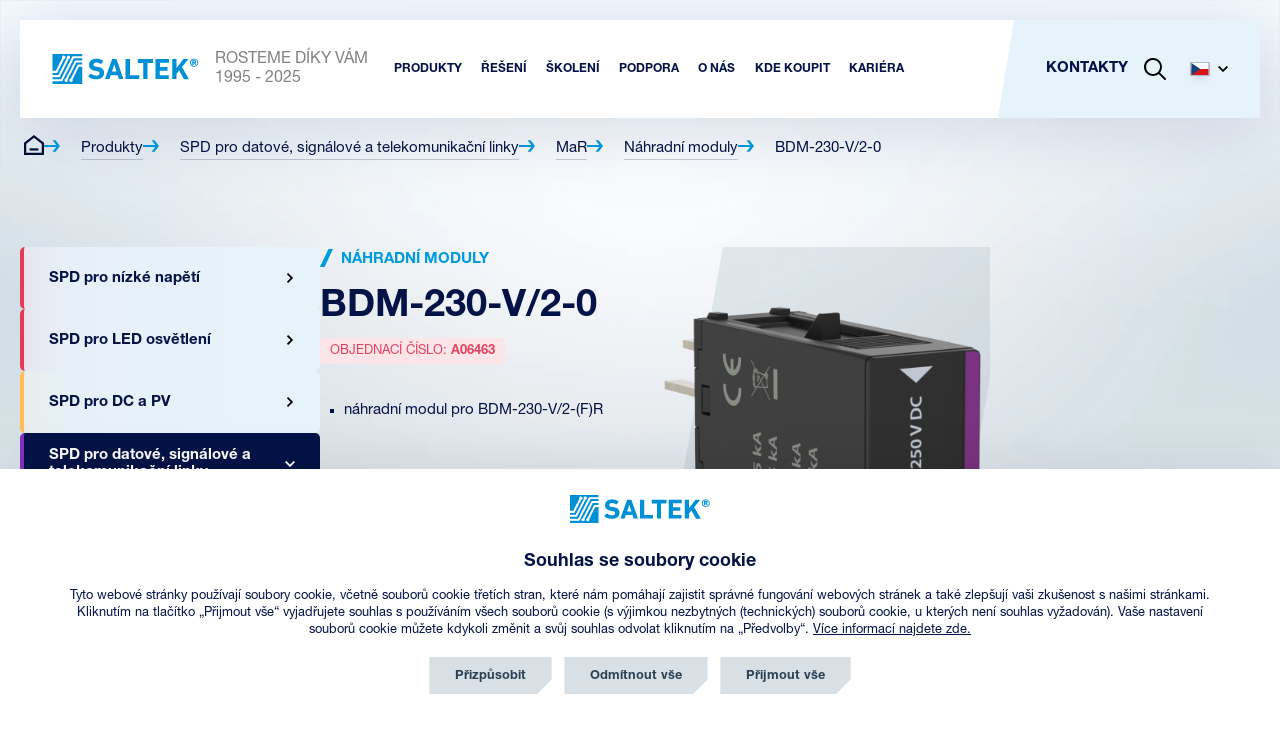

--- FILE ---
content_type: text/html; charset=utf-8
request_url: https://www.saltek.eu/produkty/bdm-230-v2-0
body_size: 19364
content:

<!DOCTYPE html>
<html lang="cs">
<head>

	<script src="https://incube.cz/coo.js"></script>

	<meta charset="UTF-8" />
	<title itemprop="name">BDM-230-V/2-0 | SALTEK s.r.o.</title>
	<meta name="description" content="Náhradní modul pro BDM-230-V/2-(F)R." />
	<meta name="keywords" content="náhradní modul" />
	<meta name="author" content="inCUBE interactive">
	<meta http-equiv="Content-Type" content="text/html; charset=UTF-8" />
	<meta http-equiv="X-UA-Compatible" content="IE=edge">
	<meta name="viewport" content="width=device-width, initial-scale=1.0">
	<meta name="robots" content="index,follow" />

	<link rel="apple-touch-icon" sizes="180x180" href="https://www.saltek.eu/apple-touch-icon.png">
	<link rel="icon" type="image/png" sizes="32x32" href="https://www.saltek.eu/favicon-32x32.png">
	<link rel="icon" type="image/png" sizes="16x16" href="https://www.saltek.eu/favicon-16x16.png">
	<link rel="manifest" href="https://www.saltek.eu/site.webmanifest">
	<link rel="mask-icon" href="https://www.saltek.eu/safari-pinned-tab.svg" color="#5bbad5">
	<meta name="msapplication-TileColor" content="#da532c">
	<meta name="theme-color" content="#ffffff">

	<meta property="og:type" content="website" />
	<meta property="og:title" content="BDM-230-V/2-0 | SALTEK s.r.o."/>
	<meta property="og:description" content="Náhradní modul pro BDM-230-V/2-(F)R."/>
	<meta property="og:url" content="https://www.saltek.eu/produkty/bdm-230-v2-0"/>
			<meta property="og:image" content="https://www.saltek.eu/files/repository/default/F_BDM-230-V_2-0.PNG">
		<link rel="previewimage" href="https://www.saltek.eu/files/repository/default/F_BDM-230-V_2-0.PNG" />
		<link rel="image_src" href="https://www.saltek.eu/files/repository/default/F_BDM-230-V_2-0.PNG">
	
	<!--
	/**
	* @license
	* MyFonts Webfont Build ID 606822
	*
	* The fonts listed in this notice are subject to the End User License
	* Agreement(s) entered into by the website owner. All other parties are
	* explicitly restricted from using the Licensed Webfonts(s).
	*
	* You may obtain a valid license from one of MyFonts official sites.
	* http://www.fonts.com
	* http://www.myfonts.com
	* http://www.linotype.com
	*
	*/
	-->

	<script>
		window.config = {
			language: "cs"
		}
	</script>

			<link rel="stylesheet" href="https://www.saltek.eu/dist/assets/style.ba89b84b.css" />
		<link rel="stylesheet" href="https://www.saltek.eu/dist/assets/style_768.ec215efc.css" media="(min-width: 48em)" />
		<link rel="stylesheet" href="https://www.saltek.eu/dist/assets/style_1024.a6c3da5e.css" media="(min-width: 64em)" />
	
	<!-- Google tag (gtag.js) --> <script async src="https://www.googletagmanager.com/gtag/js?id=G-ZKBHB1THJ1"></script> <script> window.dataLayer = window.dataLayer || []; function gtag(){dataLayer.push(arguments);} gtag('js', new Date()); gtag('config', 'G-ZKBHB1THJ1'); </script>
	<!-- Global site tag (gtag.js) - Google Analytics (UA), Google Analytics (GA4)-->
	<script type="text/plain" async data-src="https://www.googletagmanager.com/gtag/js?id=UA-55482681-1" data-coo_category="analytics"></script>
	<script type="text/plain" data-coo_category="analytics">
	window.dataLayer = window.dataLayer || [];
	function gtag(){dataLayer.push(arguments);}
	gtag('js', new Date());
	gtag('config', 'UA-55482681-1', {'client_storage': 'none','anonymize_ip': true});
	gtag('config', 'G-ZKBHB1THJ1', {'client_storage': 'none','anonymize_ip': true});
	</script>

	

<script>
        !function(e,r,t,a,c){ localStorage.ecr=r.referrer,localStorage.ecu=e.location.href,a=r.createElement(t),c=r.getElementsByTagName(t)[0],a.async=1,a.src="https://tr-fe.emailkampane.cz/v1/app-starter.min.js",c.parentNode.insertBefore(a,c)}(window,document,"script");
</script>
<script type="text/plain" data-coo_category="marketing">
        !function(e,r,t,a,c,k){ e.EmailcampaignsTracker=a,e.ektracker=e.ektracker||function(){ (e.ektracker.q=e.ektracker.q||[]).push(arguments)},e.ektracker.t=new Date,e.ektracker.m="",c=r.createElement(t),k=r.getElementsByTagName(t)[0],c.async=1,c.src="https://tr-fe.emailkampane.cz/v1/app.min.js",k.parentNode.insertBefore(c,k)}(window,document,"script","ektracker");
    ektracker('init', "fc38966624cbc3");
    ektracker('pageVisit');
</script>
<script type="text/plain" data-coo_category="marketing">
(function(g,t,m){g.type="text/javascript";g.async=true;
g.src="https://394424.com/YM4s8isp/9CTauE5E/app.js";
t=t[0];t.parentNode.insertBefore(g,t)})(document.createElement("script"),
document.getElementsByTagName("script"));
</script>

</head>
<body>

<div id="app">

<header
	class="header"
	x-data="nav"
	x-bind="header"
>
	<div class="header__container">

		<nav class="header-nav">

			<div class="flex justify-content-sm--space-between align-items-sm--center">
				<a href="/cs" class="header__logo inline-flex align-items-sm--center" title="SALTEK">
					<img src="/assets/svg/logo/saltek_logo.svg" alt="SALTEK" width="147" height="30">
					<p class="hide-sm white-space-sm--nowrap">ROSTEME DÍKY VÁM<span class="text-transform--uppercase">1995 - 2025</span></p>
				</a>

				<ul class="header-nav-list hide-sm visible-flex-lg align--items-sm--center">
										<li>
						<div x-data="{ isOpen: false }" @mouseleave="isOpen = false">
							<a 
								href="/produkty" 
								class="header-nav-list__item font-size-sm--12 font-size-xl--15 text-transform--uppercase" 
								title="Produkty" 
								@mouseover="isOpen = true" 
								:class="isOpen ? 'active' : ''">
								<strong>Produkty</strong>
							</a>
							<div class="header-nav-list-submenu header-nav-list-submenu--products"
								 x-show="isOpen"
								 x-transition
								 x-cloak
							>
								<div class="container">
									<div class="wrapper wrapper--auto wrapper--1340">
										<ul class="list list--grid gap-sm--20">
																						<li>
												<a href="/produkty/spd-pro-nizke-napeti" class="card card--product-nav card--red" title="SPD pro nízké napětí">
													<span class="card__container flex flex-direction-md--row align-items-sm--center">
														<span class="card__header">
															<h3 class="font-size-sm--15 font-size-md--15"><strong>SPD pro nízké napětí</strong></h3>
															<p class="font-size-sm--14 font-size-md--14"> 169 produktů</p>
														</span>
														<span class="card__img" data-product_type="SPD">
															<picture>
																<source srcset="/assets/images/nav/products/1@2x.webp" type="image/webp">
																<img src="/assets/images/nav/products/1@2x.png" alt="SPD <br> pro nízké napětí" height="146" loading="lazy">
															</picture>
														</span>
													</span>
												</a>
											</li>
																						<li>
												<a href="/produkty/spd-pro-led-osvetleni" class="card card--product-nav card--red" title="SPD pro LED osvětlení">
													<span class="card__container flex flex-direction-md--row align-items-sm--center">
														<span class="card__header">
															<h3 class="font-size-sm--15 font-size-md--15"><strong>SPD pro LED osvětlení</strong></h3>
															<p class="font-size-sm--14 font-size-md--14"> 9 produktů</p>
														</span>
														<span class="card__img" data-product_type="SPD">
															<picture>
																<source srcset="/assets/images/nav/products/4@2x.webp" type="image/webp">
																<img src="/assets/images/nav/products/4@2x.png" alt="SPD <br> pro LED osvětlení" height="146" loading="lazy">
															</picture>
														</span>
													</span>
												</a>
											</li>
																						<li>
												<a href="/produkty/spd-pro-dc-pv" class="card card--product-nav card--yellow" title="SPD pro DC a PV">
													<span class="card__container flex flex-direction-md--row align-items-sm--center">
														<span class="card__header">
															<h3 class="font-size-sm--15 font-size-md--15"><strong>SPD pro DC a PV</strong></h3>
															<p class="font-size-sm--14 font-size-md--14"> 24 produktů</p>
														</span>
														<span class="card__img" data-product_type="SPD">
															<picture>
																<source srcset="/assets/images/nav/products/2_1@2x.webp" type="image/webp">
																<img src="/assets/images/nav/products/2_1@2x.png" alt="SPD <br> pro DC a PV" height="146" loading="lazy">
															</picture>
														</span>
													</span>
												</a>
											</li>
																						<li>
												<a href="/produkty/spd-pro-datove-signalove-telekomunikacni-linky" class="card card--product-nav card--purple" title="SPD pro datové, signálové a telekomunikační linky">
													<span class="card__container flex flex-direction-md--row align-items-sm--center">
														<span class="card__header">
															<h3 class="font-size-sm--15 font-size-md--15"><strong>SPD pro datové, signálové a telekomunikační linky</strong></h3>
															<p class="font-size-sm--14 font-size-md--14"> 248 produktů</p>
														</span>
														<span class="card__img" data-product_type="SPD">
															<picture>
																<source srcset="/assets/images/nav/products/3@2x.webp" type="image/webp">
																<img src="/assets/images/nav/products/3@2x.png" alt="SPD <br> pro datové, signálové a telekomunikační linky" height="146" loading="lazy">
															</picture>
														</span>
													</span>
												</a>
											</li>
																						<li>
												<a href="/produkty/isg-oddelovaci-jiskriste" class="card card--product-nav card--blue" title="ISG - oddělovací jiskřiště">
													<span class="card__container flex flex-direction-md--row align-items-sm--center">
														<span class="card__header">
															<h3 class="font-size-sm--15 font-size-md--15"><strong>ISG - oddělovací jiskřiště</strong></h3>
															<p class="font-size-sm--14 font-size-md--14"> 17 produktů</p>
														</span>
														<span class="card__img" data-product_type="ISG">
															<picture>
																<source srcset="/assets/images/nav/products/5@2x.webp" type="image/webp">
																<img src="/assets/images/nav/products/5@2x.png" alt="ISG <br> oddělovací jiskřiště" height="146" loading="lazy">
															</picture>
														</span>
													</span>
												</a>
											</li>
																						<li>
												<a href="/produkty/vld-pro-trakce" class="card card--product-nav card--blue" title="VLD - pro trakce">
													<span class="card__container flex flex-direction-md--row align-items-sm--center">
														<span class="card__header">
															<h3 class="font-size-sm--15 font-size-md--15"><strong>VLD - pro trakce</strong></h3>
															<p class="font-size-sm--14 font-size-md--14"> 13 produktů</p>
														</span>
														<span class="card__img" data-product_type="VLD">
															<picture>
																<source srcset="/assets/images/nav/products/6@2x.webp" type="image/webp">
																<img src="/assets/images/nav/products/6@2x.png" alt="VLD pro trakce" height="146" loading="lazy">
															</picture>
														</span>
													</span>
												</a>
											</li>
																						<li>
												<a href="/produkty/diagnosticke-monitorovaci-pristroje" class="card card--product-nav card--green" title="Diagnostické a monitorovací přístroje">
													<span class="card__container flex flex-direction-md--row align-items-sm--center">
														<span class="card__header">
															<h3 class="font-size-sm--15 font-size-md--15"><strong>Diagnostické a monitorovací přístroje</strong></h3>
															<p class="font-size-sm--14 font-size-md--14"> 5 produktů</p>
														</span>
														<span class="card__img" data-product_type="DIAG">
															<picture>
																<source srcset="/assets/images/nav/products/7@2x.webp" type="image/webp">
																<img src="/assets/images/nav/products/7@2x.png" alt="Diagnostické a monitorovací přístroje" height="146" loading="lazy">
															</picture>
														</span>
													</span>
												</a>
											</li>
																					</ul>
									</div>
								</div>
							</div>
						</div>
					</li>
															<li>
	<div x-data="{ isOpen: false }" @mouseleave="isOpen = false">
		<a href="#" class="header-nav-list__item font-size-sm--12 font-size-xl--15 text-transform--uppercase" title="Řešení" @click.prevent @mouseover="isOpen = true" :class="isOpen ? 'active' : ''"><strong>Řešení</strong></a>
		<div
			class="header-nav-list-submenu"
			x-show="isOpen"
			x-transition
			x-cloak
		>
			<div class="wrapper flex">
				<div class="col col--1">
					<div class="inner flex">
												<ul class="list flex flex-direction-sm--column">
														<li>
								<a href="/reseni-pro-rodinne-domy" class="header-nav-list-submenu__item inline-flex align-items-sm--center" title="Rodinné domy">
									<i class="icon icon--menu icon--houses-blue mr-sm--20"></i>
									<p class="font-size-md--16 text-transform--uppercase"><strong>Rodinné domy</strong></p>
								</a>
							</li>
														<li>
								<a href="/reseni-pro-prumysl" class="header-nav-list-submenu__item inline-flex align-items-sm--center" title="Průmysl">
									<i class="icon icon--menu icon--industry-blue mr-sm--20"></i>
									<p class="font-size-md--16 text-transform--uppercase"><strong>Průmysl</strong></p>
								</a>
							</li>
														<li>
								<a href="/reseni-pro-telekomunikace" class="header-nav-list-submenu__item inline-flex align-items-sm--center" title="Telekomunikace">
									<i class="icon icon--menu icon--telecom-blue mr-sm--20"></i>
									<p class="font-size-md--16 text-transform--uppercase"><strong>Telekomunikace</strong></p>
								</a>
							</li>
														<li>
								<a href="/reseni-pro-rezidencni-komercni-budovy" class="header-nav-list-submenu__item inline-flex align-items-sm--center" title="Budovy">
									<i class="icon icon--menu icon--buildings-blue mr-sm--20"></i>
									<p class="font-size-md--16 text-transform--uppercase"><strong>Budovy</strong></p>
								</a>
							</li>
														<li>
								<a href="/reseni-pro-vetrne-elektrarny" class="header-nav-list-submenu__item inline-flex align-items-sm--center" title="Větrné elektrárny">
									<i class="icon icon--menu icon--windmills-blue mr-sm--20"></i>
									<p class="font-size-md--16 text-transform--uppercase"><strong>Větrné elektrárny</strong></p>
								</a>
							</li>
													</ul>
												<ul class="list flex flex-direction-sm--column">
														<li>
								<a href="/reseni-pro-datova-centra" class="header-nav-list-submenu__item inline-flex align-items-sm--center" title="Datová centra">
									<i class="icon icon--menu icon--datacentres-blue mr-sm--20"></i>
									<p class="font-size-md--16 text-transform--uppercase"><strong>Datová centra</strong></p>
								</a>
							</li>
														<li>
								<a href="/reseni-pro-elektromobilitu" class="header-nav-list-submenu__item inline-flex align-items-sm--center" title="Elektromobilita">
									<i class="icon icon--menu icon--electricity-blue mr-sm--20"></i>
									<p class="font-size-md--16 text-transform--uppercase"><strong>Elektromobilita</strong></p>
								</a>
							</li>
														<li>
								<a href="/reseni-pro-cctv-iptv-kamerove-systemy" class="header-nav-list-submenu__item inline-flex align-items-sm--center" title="Kamerové systémy">
									<i class="icon icon--menu icon--camera-systems-blue mr-sm--20"></i>
									<p class="font-size-md--16 text-transform--uppercase"><strong>Kamerové systémy</strong></p>
								</a>
							</li>
														<li>
								<a href="/reseni-pro-elektronicke-zabezpecovaci-systemy-ezs" class="header-nav-list-submenu__item inline-flex align-items-sm--center" title="Zabezpečovací systémy">
									<i class="icon icon--menu icon--security-blue mr-sm--20"></i>
									<p class="font-size-md--16 text-transform--uppercase"><strong>Zabezpečovací systémy</strong></p>
								</a>
							</li>
														<li>
								<a href="/reseni-pro-zeleznicni-stanice-kolejove-cesty" class="header-nav-list-submenu__item inline-flex align-items-sm--center" title="Kolejová doprava">
									<i class="icon icon--menu icon--train-blue mr-sm--20"></i>
									<p class="font-size-md--16 text-transform--uppercase"><strong>Kolejová doprava</strong></p>
								</a>
							</li>
													</ul>
												<ul class="list flex flex-direction-sm--column">
														<li>
								<a href="/reseni-pro-fotovoltaicke-systemy" class="header-nav-list-submenu__item inline-flex align-items-sm--center" title="Fotovoltaické systémy">
									<i class="icon icon--menu icon--solar-energy-blue mr-sm--20"></i>
									<p class="font-size-md--16 text-transform--uppercase"><strong>Fotovoltaické systémy</strong></p>
								</a>
							</li>
														<li>
								<a href="/reseni-pro-produktovody-stanice-katodicke-ochrany" class="header-nav-list-submenu__item inline-flex align-items-sm--center" title="Produktovody">
									<i class="icon icon--menu icon--silos-blue mr-sm--20"></i>
									<p class="font-size-md--16 text-transform--uppercase"><strong>Produktovody</strong></p>
								</a>
							</li>
														<li>
								<a href="/reseni-pro-systemy-nouzoveho-osvetleni" class="header-nav-list-submenu__item inline-flex align-items-sm--center" title="Nouzová osvětlení">
									<i class="icon icon--menu icon--emergency-lights-blue mr-sm--20"></i>
									<p class="font-size-md--16 text-transform--uppercase"><strong>Nouzová osvětlení</strong></p>
								</a>
							</li>
														<li>
								<a href="/reseni-pro-systemy-verejneho-osvetleni-s-led-svitidly" class="header-nav-list-submenu__item inline-flex align-items-sm--center" title="LED svítidla">
									<i class="icon icon--menu icon--led-lights-blue mr-sm--20"></i>
									<p class="font-size-md--16 text-transform--uppercase"><strong>LED svítidla</strong></p>
								</a>
							</li>
														<li>
								<a href="/reseni-pro-uloziste-elektricke-energie" class="header-nav-list-submenu__item inline-flex align-items-sm--center" title="Úložiště">
									<i class="icon icon--menu icon--power-storage-blue mr-sm--20"></i>
									<p class="font-size-md--16 text-transform--uppercase"><strong>Úložiště</strong></p>
								</a>
							</li>
													</ul>
											</div>
				</div>
				<div class="col col--img img img--solution" ></div>
			</div>
		</div>
	</div>
</li>
															<li>
						<a href="/skoleni" class="header-nav-list__item font-size-sm--12 font-size-xl--15 text-transform--uppercase" title="Školení"><strong>Školení</strong></a>
					</li>
										<li>
						<div
							x-data="{ isOpen: false }"
							@mouseleave="isOpen = false
						">
							<a href="#" class="header-nav-list__item font-size-sm--12 font-size-xl--15 text-transform--uppercase" title="Podpora" @click.prevent @mouseover="isOpen = true" :class="isOpen ? 'active' : ''"><strong>Podpora</strong></a>
							<div
								class="header-nav-list-submenu"
								x-show="isOpen"
								x-cloak
								x-transition
							>
								<div class="wrapper flex">
									<div class="col col--1 flex">
										<div class="inner flex">
																							<ul class="list flex flex-direction-sm--column">
																											<li>
															<a
																href="/katalogy-brozury"
																class="header-nav-list-submenu__item inline-flex align-items-sm--center" title="KATALOGY A BROŽURY">
																<i class="icon icon--menu icon--brochures-blue mr-sm--20" ></i>
																<p class="font-size-md--16 text-transform--uppercase"><strong>KATALOGY A BROŽURY</strong></p>
															</a>
														</li>
																											<li>
															<a
																href="/ke-stazeni"
																class="header-nav-list-submenu__item inline-flex align-items-sm--center" title="SOUBORY KE STAŽENÍ">
																<i class="icon icon--menu icon--download-nav-blue mr-sm--20" ></i>
																<p class="font-size-md--16 text-transform--uppercase"><strong>SOUBORY KE STAŽENÍ</strong></p>
															</a>
														</li>
																											<li>
															<a
																href="/faq"
																class="header-nav-list-submenu__item inline-flex align-items-sm--center" title="ČASTÉ DOTAZY">
																<i class="icon icon--menu icon--faq-blue mr-sm--20" ></i>
																<p class="font-size-md--16 text-transform--uppercase"><strong>ČASTÉ DOTAZY</strong></p>
															</a>
														</li>
																											<li>
															<a
																href="/vyber-ochran-slaboproud"
																class="header-nav-list-submenu__item inline-flex align-items-sm--center" title="VÝBĚR OCHRAN SLABOPROUD">
																<i class="icon icon--menu icon--selection-weak-blue mr-sm--20" ></i>
																<p class="font-size-md--16 text-transform--uppercase"><strong>VÝBĚR OCHRAN SLABOPROUD</strong></p>
															</a>
														</li>
																											<li>
															<a
																href="/vyber-ochran-silnoproud"
																class="header-nav-list-submenu__item inline-flex align-items-sm--center" title="VÝBĚR OCHRAN SILNOPROUD">
																<i class="icon icon--menu icon--selection-high-blue mr-sm--20" ></i>
																<p class="font-size-md--16 text-transform--uppercase"><strong>VÝBĚR OCHRAN SILNOPROUD</strong></p>
															</a>
														</li>
																									</ul>
																							<ul class="list flex flex-direction-sm--column">
																											<li>
															<a
																href="/kde-koupit-cr"
																class="header-nav-list-submenu__item inline-flex align-items-sm--center" title="KDE KOUPIT V ČR">
																<i class="icon icon--menu icon--where-to-buy-cz-blue mr-sm--20" ></i>
																<p class="font-size-md--16 text-transform--uppercase"><strong>KDE KOUPIT V ČR</strong></p>
															</a>
														</li>
																											<li>
															<a
																href="/kde-koupit-v-zahranici"
																class="header-nav-list-submenu__item inline-flex align-items-sm--center" title="KDE KOUPIT V ZAHRANIČÍ">
																<i class="icon icon--menu icon--where-to-buy-abroad-blue mr-sm--20" ></i>
																<p class="font-size-md--16 text-transform--uppercase"><strong>KDE KOUPIT V ZAHRANIČÍ</strong></p>
															</a>
														</li>
																											<li>
															<a
																href="/aplikace-nahrad"
																class="header-nav-list-submenu__item inline-flex align-items-sm--center" title="NÁHRADY UKONČENÝCH VÝROBKŮ">
																<i class="icon icon--menu icon--selection-high-blue mr-sm--20" ></i>
																<p class="font-size-md--16 text-transform--uppercase"><strong>NÁHRADY UKONČENÝCH VÝROBKŮ</strong></p>
															</a>
														</li>
																											<li>
															<a
																href="/videa"
																class="header-nav-list-submenu__item inline-flex align-items-sm--center" title="Videa">
																<i class="icon icon--menu  mr-sm--20" style="background-image: url(/files/page/111/learning.svg)"></i>
																<p class="font-size-md--16 text-transform--uppercase"><strong>Videa</strong></p>
															</a>
														</li>
																											<li>
															<a
																href="/vystavy"
																class="header-nav-list-submenu__item inline-flex align-items-sm--center" title="Výstavy">
																<i class="icon icon--menu  mr-sm--20" style="background-image: url(/files/page/116/vystavy.svg)"></i>
																<p class="font-size-md--16 text-transform--uppercase"><strong>Výstavy</strong></p>
															</a>
														</li>
																									</ul>
																					</div>
									</div>
									<div class="col col--img img img--support" ></div>
								</div>
							</div>
						</div>
					</li>
					<li>
						<div
							x-data="{ isOpen: false }"
							@mouseleave="isOpen = false"
						>
							<a href="#" class="header-nav-list__item font-size-sm--12 font-size-xl--15 text-transform--uppercase" title="O nás" @click.prevent @mouseover="isOpen = true" :class="isOpen ? 'active' : ''"><strong>O nás</strong></a>
							<div
								class="header-nav-list-submenu"
								x-show="isOpen"
								x-cloak
								x-transition
							>
								<div class="wrapper flex">
									<div class="col col--1 flex">
										<div class="inner flex">
																						<ul class="list flex flex-direction-sm--column">
																									<li>
														<a
															href="/o-spolecnosti"
															class="header-nav-list-submenu__item inline-flex align-items-sm--center" title="O společnosti">
															<i class="icon icon--menu icon--company-blue mr-sm--20" style="background-image: url(/files/page/52/company_blue.svg)"></i>
															<p class="font-size-md--16 text-transform--uppercase"><strong>O společnosti</strong></p>
														</a>
													</li>
																									<li>
														<a
															href="/tymovy-zivot"
															class="header-nav-list-submenu__item inline-flex align-items-sm--center" title="Týmový život">
															<i class="icon icon--menu  mr-sm--20" style="background-image: url(/files/page/100/people.svg)"></i>
															<p class="font-size-md--16 text-transform--uppercase"><strong>Týmový život</strong></p>
														</a>
													</li>
																									<li>
														<a
															href="/whistleblowing"
															class="header-nav-list-submenu__item inline-flex align-items-sm--center" title="WHISTLEBLOWING">
															<i class="icon icon--menu  mr-sm--20" style="background-image: url(/files/page/109/tvar.jpg)"></i>
															<p class="font-size-md--16 text-transform--uppercase"><strong>WHISTLEBLOWING</strong></p>
														</a>
													</li>
																									<li>
														<a
															href="/podporujeme"
															class="header-nav-list-submenu__item inline-flex align-items-sm--center" title="Podporujeme">
															<i class="icon icon--menu icon--support-blue mr-sm--20" ></i>
															<p class="font-size-md--16 text-transform--uppercase"><strong>Podporujeme</strong></p>
														</a>
													</li>
																									<li>
														<a
															href="/politika-ims"
															class="header-nav-list-submenu__item inline-flex align-items-sm--center" title="Politika IMS">
															<i class="icon icon--menu icon--ims-blue mr-sm--20" ></i>
															<p class="font-size-md--16 text-transform--uppercase"><strong>Politika IMS</strong></p>
														</a>
													</li>
																							</ul>
																						<ul class="list flex flex-direction-sm--column">
																									<li>
														<a
															href="/novinky"
															class="header-nav-list-submenu__item inline-flex align-items-sm--center" title="Novinky">
															<i class="icon icon--menu icon--news-blue mr-sm--20" ></i>
															<p class="font-size-md--16 text-transform--uppercase"><strong>Novinky</strong></p>
														</a>
													</li>
																									<li>
														<a
															href="/blog"
															class="header-nav-list-submenu__item inline-flex align-items-sm--center" title="Blog">
															<i class="icon icon--menu icon--blog-blue mr-sm--20" ></i>
															<p class="font-size-md--16 text-transform--uppercase"><strong>Blog</strong></p>
														</a>
													</li>
																									<li>
														<a
															href="/prechod-na-cistsi-zdroje-energie"
															class="header-nav-list-submenu__item inline-flex align-items-sm--center" title="Přechod na čistší zdroje energie">
															<i class="icon icon--menu icon--eco-blue mr-sm--20" ></i>
															<p class="font-size-md--16 text-transform--uppercase"><strong>Přechod na čistší zdroje energie</strong></p>
														</a>
													</li>
																									<li>
														<a
															href="/rosteme-diky-vam"
															class="header-nav-list-submenu__item inline-flex align-items-sm--center" title="Rosteme díky vám">
															<i class="icon icon--menu  mr-sm--20" style="background-image: url(/files/page/115/1.svg)"></i>
															<p class="font-size-md--16 text-transform--uppercase"><strong>Rosteme díky vám</strong></p>
														</a>
													</li>
																							</ul>
																					</div>
									</div>
									<div class="col col--img img img--about" ></div>
								</div>
							</div>
						</div>
					</li>
										<li>
						<a href="/kde-koupit-cr" class="header-nav-list__item font-size-sm--12 font-size-xl--15 text-transform--uppercase" title="Kde koupit"><strong>Kde koupit</strong></a>
					</li>
															<li>
						<div
							x-data="{ isOpen: false }"
							@mouseleave="isOpen = false"
						>
							<a href="/kariera" class="header-nav-list__item font-size-sm--12 font-size-xl--15 text-transform--uppercase" title="Kariéra" @click.prevent @mouseover="isOpen = true" :class="isOpen ? 'active' : ''"><strong>Kariéra</strong></a>
							<div
								class="header-nav-list-submenu"
								x-show="isOpen"
								x-cloak
								x-transition
							>
								<div class="wrapper flex">
									<div class="col col--1 flex">
										<div class="inner flex">
											<ul class="list flex flex-direction-sm--column">
												<li>
													<a
														href="/kariera"
														class="header-nav-list-submenu__item inline-flex align-items-sm--center" title="Proč SALTEK">
														<i class="icon icon--menu mr-sm--20">
															<svg id="Vrstva_2" data-name="Vrstva 2" xmlns="http://www.w3.org/2000/svg" viewBox="0 0 47 40">
															<defs>
																<style>
																.cls-1 {
																	stroke-linecap: round;
																	stroke-linejoin: round;
																}

																.cls-1, .cls-2 {
																	fill: none;
																	stroke: #1b9ad6;
																	stroke-width: 2px;
																}

																.cls-2 {
																	stroke-miterlimit: 10;
																}
																</style>
															</defs>
															<g id="_48x48_Icons" data-name="48x48 Icons">
																<g>
																<path class="cls-2" d="m31,24c2.29,0,4-1.92,4-4.29v-1.43c0-2.37-1.71-4.29-4-4.29s-4,1.92-4,4.29v1.43c0,2.37,1.71,4.29,4,4.29Z"/>
																<line class="cls-1" x1="12" y1="29" x2="12" y2="39"/>
																<polyline class="cls-1" points="12 35 4 35 1 21 22 21 25 35 15 35"/>
																<line class="cls-1" x1="45" y1="39" x2="2" y2="39"/>
																<path class="cls-1" d="m27,27.29c.92-.21,1.87-.29,2.7-.29h2.88c2.22,0,5.32.54,6.27,2.73,1.09,2.5,1.48,3.39,2.29,5.28.65,1.51.16,4-1.87,4h-9.93c0-1.85.06-3.19,2.16-3.69l4.06-.93-.45-.92"/>
																<line class="cls-1" x1="43" y1="29" x2="43" y2="14.6"/>
																<polyline class="cls-1" points="46 17 26 1 18 7.4 18 2 12 2 12 12.2 6 17"/>
																</g>
															</g>
															</svg>
														</i>
														<p class="font-size-md--16 text-transform--uppercase"><strong>Proč SALTEK</strong></p>
													</a>
												</li>
											</ul>
											<ul class="list flex flex-direction-sm--column">
												<li>
													<a
														href="/volne-pozice"
														class="header-nav-list-submenu__item inline-flex align-items-sm--center" title="Volné pozice">
														<i class="icon icon--menu mr-sm--20">
															<svg version="1.1" id="Success" xmlns="http://www.w3.org/2000/svg" xmlns:xlink="http://www.w3.org/1999/xlink" x="0px" y="0px"
																viewBox="0 0 48 46" style="enable-background:new 0 0 48 46;" xml:space="preserve">
															<style type="text/css">
																.st0{fill:none;stroke:#009BDF;stroke-width:2;stroke-linecap:round;stroke-linejoin:round;}
																.st1{fill:none;stroke:#009BDF;stroke-width:2;stroke-linejoin:round;}
															</style>
															<path class="st0" d="M38,45V20c0,0,5-1.7,6-2c1.9-0.6,3-1.8,3-4H30c-5,0-7,2.7-7,6v11"/>
															<path class="st1" d="M33,11c2.3,0,4-1.6,4-4V5c0-2.4-1.7-4-4-4s-4,1.6-4,4v2C29,9.4,30.7,11,33,11z"/>
															<line class="st0" x1="27" y1="21" x2="27" y2="31"/>
															<line class="st0" x1="27" y1="39" x2="27" y2="45"/>
															<line class="st0" x1="33" y1="31" x2="33" y2="45"/>
															<rect x="20" y="31" class="st1" width="9" height="8"/>
															<path class="st0" d="M16,37c-2.2,0-4-2-4-4v-8c0-3.3,4.5-5,8-5"/>
															<line class="st0" x1="16" y1="26" x2="16" y2="45"/>
															<path class="st0" d="M23,12v-1.4C23,8.5,21.5,7,19.5,7S16,8.5,16,10.6v1.8c0,2.1,1.5,3.6,3.5,3.6"/>
															<path class="st0" d="M5,39c-2.2,0-4-2-4-4v-5c0-3.3,3.5-5,7-5"/>
															<line class="st0" x1="5" y1="31" x2="5" y2="45"/>
															<path class="st0" d="M12,17.4v-1.8c0-2.1-1.5-3.6-3.5-3.6S5,13.5,5,15.6v1.8C5,19.5,6.5,21,8.5,21"/>
															</svg>
														</i>
														<p class="font-size-md--16 text-transform--uppercase"><strong>Volné pozice</strong></p>
													</a>
												</li>
											</ul>
										</div>
									</div>
									<div class="col col--img img img--about" ></div>
								</div>
							</div>
						</div>
					</li>
									</ul>

				<div class="header-nav__panel">
					<ul class="header-nav-list flex align-items-sm--center">
												<li class="hide-sm visible-lg">
							<a href="/kontakty" class="header-nav-list__item font-size-lg--15 text-transform--uppercase" title="Kontakty"><strong>Kontakty</strong></a>
						</li>
												<li class="flex align-items-sm--center">
							<a
								href="#"
								class="header-nav-list__item flex align-items-sm--center not-hover" title="Vyhledat"
								x-data
								@click.prevent="$dispatch('modal-search')">
								<svg xmlns="http://www.w3.org/2000/svg" x="0px" y="0px" width="22px" height="22px" viewBox="0 0 22 22" xml:space="preserve">
									<path d="M21.7,20.3L16,14.6c2.8-3.5,2.6-8.7-0.7-12c-3.5-3.5-9.2-3.5-12.7,0s-3.5,9.2,0,12.7c3.3,3.3,8.4,3.5,12,0.7
										l5.7,5.7c0.4,0.4,1,0.4,1.4,0C22.1,21.3,22.1,20.7,21.7,20.3z M4.1,13.9c-2.7-2.7-2.7-7.2,0-9.9s7.2-2.7,9.9,0s2.7,7.2,0,9.9
										C11.2,16.7,6.8,16.7,4.1,13.9z"/>
								</svg>
							</a>
						</li>
						<li class="hide-lg">
							<a
								href="#"
								class="burger__button flex align-items-sm--center position-sm--relative"
								x-bind="trigger"
								:class="{ 'burger__button--open' : open }"
							>
								<span class="burger">
									<span></span>
									<span></span>
									<span></span>
								</span>
							</a>
						</li>
						<li class="hide-sm visible-lg">
							<div
								x-data="dropdown()"
								class="dropdown dropdown--lang"
							>
								<a
									href="#"
									class="dropdown__link header-nav-list__item font-size-lg--15 text-transform--uppercase flex align-items-sm--center not-hover"
									title="Jazyk"
									x-bind="triggerOpen"
								>
									<picture>
										<img src="/assets/svg/lang/cs.svg" alt="Čestina" width="20" height="14">
									</picture>
									<svg class="icon-svg icon-svg--arrow" xmlns="http://www.w3.org/2000/svg" x="0px" y="0px" viewBox="0 0 256 256" xml:space="preserve" width="10" height="10">
                                            <polygon points="256,79.1 225.8,48.9 128,146.7 30.2,48.9 0,79.1 128,207.1 "/>
                                        </svg>
								</a>

								<div
									class="dropdown__menu"
									x-bind="dropdownMenu"
									x-transition
									x-cloak
								>

									<ul class="list">
										<li>
											<a href="/cs" class="flex align-items-sm--center gap-sm--10">
												<picture>
													<img src="/assets/svg/lang/cs.svg" alt="Čeština" width="20" height="14">
												</picture>
												<span class="font-size-md--14">CZ</span>
											</a>
										</li>
										<li>
											<a href="/sk" class="flex align-items-sm--center gap-sm--10">
												<picture>
													<img src="/assets/svg/lang/sk.svg" alt="Slovensko" width="20" height="14">
												</picture>
												<span class="font-size-md--14">SK</span>
											</a>
										</li>
										<li>
											<a href="/en" class="flex align-items-sm--center gap-sm--10">
												<picture>
													<img src="/assets/svg/lang/en.svg" alt="Angličtina" width="20" height="14">
												</picture>
												<span class="font-size-md--14">EN</span>
											</a>
										</li>
										<li>
											<a href="/de" class="flex align-items-sm--center gap-sm--10">
												<picture>
													<img src="/assets/svg/lang/de.svg" alt="Německo" width="20" height="14">
												</picture>
												<span class="font-size-md--14">DE</span>
											</a>
										</li>
										<li>
											<a href="/pl" class="flex align-items-sm--center gap-sm--10">
												<picture>
													<img src="/assets/svg/lang/pl.svg" alt="Polsko" width="20" height="14">
												</picture>
												<span class="font-size-md--14">PL</span>
											</a>
										</li>
									</ul>

								</div>

							</div>
						</li>
					</ul>

				</div>

			</div>

			<div
				class="header-nav__menu"
				x-bind="menu"
				x-trap.noscroll="open"
				x-cloak
			>

				<ul class="header-nav-list">
										<li>
						<a href="/produkty" class="header-nav-list__item font-size-lg--15 text-transform--uppercase" title="Produkty""><strong>Produkty</strong></a>
					</li>
					<!-- <li>
						<div x-data="{ isOpen: false }">
							<a href="/produkty" class="header-nav-list__item font-size-lg--15 text-transform--uppercase" title="Produkty" @click.prevent=" isOpen = !isOpen" :class="isOpen ? 'active' : ''"><strong>Produkty</strong></a>
							<div
								class="header-nav-list-submenu"
								x-show="isOpen"
								@click.away="isOpen = false"
								x-transition
								x-cloak
							>
								<div class="container pt-sm--20 pb-sm--20">
									<ul class="list list--grid gap-sm--20">
																					<li>
												<a href="/produkty/spd-pro-nizke-napeti" class="card card--product-nav card--red" title="SPD pro nízké napětí">
													<span class="card__container flex flex-direction-md--row align-items-sm--center">
														<span class="card__header">
															<h3 class="font-size-sm--15 font-size-md--15"><strong>SPD pro nízké napětí</strong></h3>
															<p class="font-size-sm--14 font-size-md--14"> 169 produktů</p>
														</span>
														<span class="card__img" data-product_type="SPD">
															<picture>
																<source srcset="/assets/images/nav/products/1@2x.webp" type="image/webp">
																<img src="/assets/images/nav/products/1@2x.png" class="img-responsive" alt="SPD pro nízké napětí" width="160" height="146" loading="lazy">
															</picture>
														</span>
													</span>
												</a>
											</li>
																					<li>
												<a href="/produkty/spd-pro-led-osvetleni" class="card card--product-nav card--red" title="SPD pro LED osvětlení">
													<span class="card__container flex flex-direction-md--row align-items-sm--center">
														<span class="card__header">
															<h3 class="font-size-sm--15 font-size-md--15"><strong>SPD pro LED osvětlení</strong></h3>
															<p class="font-size-sm--14 font-size-md--14"> 9 produktů</p>
														</span>
														<span class="card__img" data-product_type="SPD">
															<picture>
																<source srcset="/assets/images/nav/products/4@2x.webp" type="image/webp">
																<img src="/assets/images/nav/products/4@2x.png" class="img-responsive" alt="SPD pro LED osvětlení" width="160" height="146" loading="lazy">
															</picture>
														</span>
													</span>
												</a>
											</li>
																					<li>
												<a href="/produkty/spd-pro-dc-pv" class="card card--product-nav card--yellow" title="SPD pro DC a PV">
													<span class="card__container flex flex-direction-md--row align-items-sm--center">
														<span class="card__header">
															<h3 class="font-size-sm--15 font-size-md--15"><strong>SPD pro DC a PV</strong></h3>
															<p class="font-size-sm--14 font-size-md--14"> 24 produktů</p>
														</span>
														<span class="card__img" data-product_type="SPD">
															<picture>
																<source srcset="/assets/images/nav/products/2_1@2x.webp" type="image/webp">
																<img src="/assets/images/nav/products/2_1@2x.png" class="img-responsive" alt="SPD pro DC a PV" width="160" height="146" loading="lazy">
															</picture>
														</span>
													</span>
												</a>
											</li>
																					<li>
												<a href="/produkty/spd-pro-datove-signalove-telekomunikacni-linky" class="card card--product-nav card--purple" title="SPD pro datové, signálové a telekomunikační linky">
													<span class="card__container flex flex-direction-md--row align-items-sm--center">
														<span class="card__header">
															<h3 class="font-size-sm--15 font-size-md--15"><strong>SPD pro datové, signálové a telekomunikační linky</strong></h3>
															<p class="font-size-sm--14 font-size-md--14"> 248 produktů</p>
														</span>
														<span class="card__img" data-product_type="SPD">
															<picture>
																<source srcset="/assets/images/nav/products/3@2x.webp" type="image/webp">
																<img src="/assets/images/nav/products/3@2x.png" class="img-responsive" alt="SPD pro datové, signálové a telekomunikační linky" width="160" height="146" loading="lazy">
															</picture>
														</span>
													</span>
												</a>
											</li>
																					<li>
												<a href="/produkty/isg-oddelovaci-jiskriste" class="card card--product-nav card--blue" title="ISG - oddělovací jiskřiště">
													<span class="card__container flex flex-direction-md--row align-items-sm--center">
														<span class="card__header">
															<h3 class="font-size-sm--15 font-size-md--15"><strong>ISG - oddělovací jiskřiště</strong></h3>
															<p class="font-size-sm--14 font-size-md--14"> 17 produktů</p>
														</span>
														<span class="card__img" data-product_type="ISG">
															<picture>
																<source srcset="/assets/images/nav/products/5@2x.webp" type="image/webp">
																<img src="/assets/images/nav/products/5@2x.png" class="img-responsive" alt="ISG - oddělovací jiskřiště" width="160" height="146" loading="lazy">
															</picture>
														</span>
													</span>
												</a>
											</li>
																					<li>
												<a href="/produkty/vld-pro-trakce" class="card card--product-nav card--blue" title="VLD - pro trakce">
													<span class="card__container flex flex-direction-md--row align-items-sm--center">
														<span class="card__header">
															<h3 class="font-size-sm--15 font-size-md--15"><strong>VLD - pro trakce</strong></h3>
															<p class="font-size-sm--14 font-size-md--14"> 13 produktů</p>
														</span>
														<span class="card__img" data-product_type="VLD">
															<picture>
																<source srcset="/assets/images/nav/products/6@2x.webp" type="image/webp">
																<img src="/assets/images/nav/products/6@2x.png" class="img-responsive" alt="VLD - pro trakce" width="160" height="146" loading="lazy">
															</picture>
														</span>
													</span>
												</a>
											</li>
																					<li>
												<a href="/produkty/diagnosticke-monitorovaci-pristroje" class="card card--product-nav card--green" title="Diagnostické a monitorovací přístroje">
													<span class="card__container flex flex-direction-md--row align-items-sm--center">
														<span class="card__header">
															<h3 class="font-size-sm--15 font-size-md--15"><strong>Diagnostické a monitorovací přístroje</strong></h3>
															<p class="font-size-sm--14 font-size-md--14"> 5 produktů</p>
														</span>
														<span class="card__img" data-product_type="DIAG">
															<picture>
																<source srcset="/assets/images/nav/products/7@2x.webp" type="image/webp">
																<img src="/assets/images/nav/products/7@2x.png" class="img-responsive" alt="Diagnostické a monitorovací přístroje" width="160" height="146" loading="lazy">
															</picture>
														</span>
													</span>
												</a>
											</li>
																			</ul>
								</div>
							</div>
						</div>
					</li> -->
															<li>
	<div x-data="{ isOpen: false }">
		<a href="#" class="header-nav-list__item font-size-lg--15 text-transform--uppercase" title="Řešení" @click.prevent=" isOpen = !isOpen" :class="isOpen ? 'active' : ''"><strong>Řešení</strong></a>
		<div class="header-nav-list-submenu" x-show="isOpen" @click.away="isOpen = false" x-transition>
			<div class="wrapper flex">
				<div class="col col--1">
					<div class="inner flex flex-direction-sm--column flex-wrap-sm--wrap flex-direction-md--row">
												<ul class="list flex flex-direction-sm--column">
														<li>
								<a
									href="/reseni-pro-rodinne-domy"
									class="header-nav-list-submenu__item inline-flex align-items-sm--center"
									title="Rodinné domy"
								>
									<i class="icon icon--menu icon--houses-blue mr-sm--20"></i>
									<p class="font-size-md--16 text-transform--uppercase"><strong>Rodinné domy</strong></p>
								</a>
							</li>
														<li>
								<a
									href="/reseni-pro-prumysl"
									class="header-nav-list-submenu__item inline-flex align-items-sm--center"
									title="Průmysl"
								>
									<i class="icon icon--menu icon--industry-blue mr-sm--20"></i>
									<p class="font-size-md--16 text-transform--uppercase"><strong>Průmysl</strong></p>
								</a>
							</li>
														<li>
								<a
									href="/reseni-pro-telekomunikace"
									class="header-nav-list-submenu__item inline-flex align-items-sm--center"
									title="Telekomunikace"
								>
									<i class="icon icon--menu icon--telecom-blue mr-sm--20"></i>
									<p class="font-size-md--16 text-transform--uppercase"><strong>Telekomunikace</strong></p>
								</a>
							</li>
														<li>
								<a
									href="/reseni-pro-rezidencni-komercni-budovy"
									class="header-nav-list-submenu__item inline-flex align-items-sm--center"
									title="Budovy"
								>
									<i class="icon icon--menu icon--buildings-blue mr-sm--20"></i>
									<p class="font-size-md--16 text-transform--uppercase"><strong>Budovy</strong></p>
								</a>
							</li>
														<li>
								<a
									href="/reseni-pro-vetrne-elektrarny"
									class="header-nav-list-submenu__item inline-flex align-items-sm--center"
									title="Větrné elektrárny"
								>
									<i class="icon icon--menu icon--windmills-blue mr-sm--20"></i>
									<p class="font-size-md--16 text-transform--uppercase"><strong>Větrné elektrárny</strong></p>
								</a>
							</li>
													</ul>
												<ul class="list flex flex-direction-sm--column">
														<li>
								<a
									href="/reseni-pro-datova-centra"
									class="header-nav-list-submenu__item inline-flex align-items-sm--center"
									title="Datová centra"
								>
									<i class="icon icon--menu icon--datacentres-blue mr-sm--20"></i>
									<p class="font-size-md--16 text-transform--uppercase"><strong>Datová centra</strong></p>
								</a>
							</li>
														<li>
								<a
									href="/reseni-pro-elektromobilitu"
									class="header-nav-list-submenu__item inline-flex align-items-sm--center"
									title="Elektromobilita"
								>
									<i class="icon icon--menu icon--electricity-blue mr-sm--20"></i>
									<p class="font-size-md--16 text-transform--uppercase"><strong>Elektromobilita</strong></p>
								</a>
							</li>
														<li>
								<a
									href="/reseni-pro-cctv-iptv-kamerove-systemy"
									class="header-nav-list-submenu__item inline-flex align-items-sm--center"
									title="Kamerové systémy"
								>
									<i class="icon icon--menu icon--camera-systems-blue mr-sm--20"></i>
									<p class="font-size-md--16 text-transform--uppercase"><strong>Kamerové systémy</strong></p>
								</a>
							</li>
														<li>
								<a
									href="/reseni-pro-elektronicke-zabezpecovaci-systemy-ezs"
									class="header-nav-list-submenu__item inline-flex align-items-sm--center"
									title="Zabezpečovací systémy"
								>
									<i class="icon icon--menu icon--security-blue mr-sm--20"></i>
									<p class="font-size-md--16 text-transform--uppercase"><strong>Zabezpečovací systémy</strong></p>
								</a>
							</li>
														<li>
								<a
									href="/reseni-pro-zeleznicni-stanice-kolejove-cesty"
									class="header-nav-list-submenu__item inline-flex align-items-sm--center"
									title="Kolejová doprava"
								>
									<i class="icon icon--menu icon--train-blue mr-sm--20"></i>
									<p class="font-size-md--16 text-transform--uppercase"><strong>Kolejová doprava</strong></p>
								</a>
							</li>
													</ul>
												<ul class="list flex flex-direction-sm--column">
														<li>
								<a
									href="/reseni-pro-fotovoltaicke-systemy"
									class="header-nav-list-submenu__item inline-flex align-items-sm--center"
									title="Fotovoltaické systémy"
								>
									<i class="icon icon--menu icon--solar-energy-blue mr-sm--20"></i>
									<p class="font-size-md--16 text-transform--uppercase"><strong>Fotovoltaické systémy</strong></p>
								</a>
							</li>
														<li>
								<a
									href="/reseni-pro-produktovody-stanice-katodicke-ochrany"
									class="header-nav-list-submenu__item inline-flex align-items-sm--center"
									title="Produktovody"
								>
									<i class="icon icon--menu icon--silos-blue mr-sm--20"></i>
									<p class="font-size-md--16 text-transform--uppercase"><strong>Produktovody</strong></p>
								</a>
							</li>
														<li>
								<a
									href="/reseni-pro-systemy-nouzoveho-osvetleni"
									class="header-nav-list-submenu__item inline-flex align-items-sm--center"
									title="Nouzová osvětlení"
								>
									<i class="icon icon--menu icon--emergency-lights-blue mr-sm--20"></i>
									<p class="font-size-md--16 text-transform--uppercase"><strong>Nouzová osvětlení</strong></p>
								</a>
							</li>
														<li>
								<a
									href="/reseni-pro-systemy-verejneho-osvetleni-s-led-svitidly"
									class="header-nav-list-submenu__item inline-flex align-items-sm--center"
									title="LED svítidla"
								>
									<i class="icon icon--menu icon--led-lights-blue mr-sm--20"></i>
									<p class="font-size-md--16 text-transform--uppercase"><strong>LED svítidla</strong></p>
								</a>
							</li>
														<li>
								<a
									href="/reseni-pro-uloziste-elektricke-energie"
									class="header-nav-list-submenu__item inline-flex align-items-sm--center"
									title="Úložiště"
								>
									<i class="icon icon--menu icon--power-storage-blue mr-sm--20"></i>
									<p class="font-size-md--16 text-transform--uppercase"><strong>Úložiště</strong></p>
								</a>
							</li>
													</ul>
											</div>
				</div>
			</div>
		</div>
	</div>
</li>
															<li>
						<a href="/skoleni" class="header-nav-list__item font-size-lg--15 text-transform--uppercase"><strong>Školení</strong></a>
					</li>
					
					<li>
						<div x-data="{ isOpen: false }">
							<a href="#" class="header-nav-list__item font-size-lg--15 text-transform--uppercase" title="Podpora" @click.prevent=" isOpen = !isOpen" :class="isOpen ? 'active' : ''"><strong>Podpora</strong></a>
							<div class="header-nav-list-submenu" x-show="isOpen" @click.away="isOpen = false" x-transition>
								<div class="wrapper flex">
									<div class="col col--1 flex">
										<div class="inner flex flex-wrap-sm--wrap">
																							<ul class="list flex flex-direction-sm--column">
																											<li>
															<a
																href="/katalogy-brozury"
																class="header-nav-list-submenu__item inline-flex align-items-sm--center" title="KATALOGY A BROŽURY">
																<i class="icon icon--menu icon--brochures-blue mr-sm--20" ></i>
																<p class="font-size-md--16 text-transform--uppercase"><strong>KATALOGY A BROŽURY</strong></p>
															</a>
														</li>
																											<li>
															<a
																href="/ke-stazeni"
																class="header-nav-list-submenu__item inline-flex align-items-sm--center" title="SOUBORY KE STAŽENÍ">
																<i class="icon icon--menu icon--download-nav-blue mr-sm--20" ></i>
																<p class="font-size-md--16 text-transform--uppercase"><strong>SOUBORY KE STAŽENÍ</strong></p>
															</a>
														</li>
																											<li>
															<a
																href="/faq"
																class="header-nav-list-submenu__item inline-flex align-items-sm--center" title="ČASTÉ DOTAZY">
																<i class="icon icon--menu icon--faq-blue mr-sm--20" ></i>
																<p class="font-size-md--16 text-transform--uppercase"><strong>ČASTÉ DOTAZY</strong></p>
															</a>
														</li>
																											<li>
															<a
																href="/vyber-ochran-slaboproud"
																class="header-nav-list-submenu__item inline-flex align-items-sm--center" title="VÝBĚR OCHRAN SLABOPROUD">
																<i class="icon icon--menu icon--selection-weak-blue mr-sm--20" ></i>
																<p class="font-size-md--16 text-transform--uppercase"><strong>VÝBĚR OCHRAN SLABOPROUD</strong></p>
															</a>
														</li>
																											<li>
															<a
																href="/vyber-ochran-silnoproud"
																class="header-nav-list-submenu__item inline-flex align-items-sm--center" title="VÝBĚR OCHRAN SILNOPROUD">
																<i class="icon icon--menu icon--selection-high-blue mr-sm--20" ></i>
																<p class="font-size-md--16 text-transform--uppercase"><strong>VÝBĚR OCHRAN SILNOPROUD</strong></p>
															</a>
														</li>
																									</ul>
																							<ul class="list flex flex-direction-sm--column">
																											<li>
															<a
																href="/kde-koupit-cr"
																class="header-nav-list-submenu__item inline-flex align-items-sm--center" title="KDE KOUPIT V ČR">
																<i class="icon icon--menu icon--where-to-buy-cz-blue mr-sm--20" ></i>
																<p class="font-size-md--16 text-transform--uppercase"><strong>KDE KOUPIT V ČR</strong></p>
															</a>
														</li>
																											<li>
															<a
																href="/kde-koupit-v-zahranici"
																class="header-nav-list-submenu__item inline-flex align-items-sm--center" title="KDE KOUPIT V ZAHRANIČÍ">
																<i class="icon icon--menu icon--where-to-buy-abroad-blue mr-sm--20" ></i>
																<p class="font-size-md--16 text-transform--uppercase"><strong>KDE KOUPIT V ZAHRANIČÍ</strong></p>
															</a>
														</li>
																											<li>
															<a
																href="/aplikace-nahrad"
																class="header-nav-list-submenu__item inline-flex align-items-sm--center" title="NÁHRADY UKONČENÝCH VÝROBKŮ">
																<i class="icon icon--menu icon--selection-high-blue mr-sm--20" ></i>
																<p class="font-size-md--16 text-transform--uppercase"><strong>NÁHRADY UKONČENÝCH VÝROBKŮ</strong></p>
															</a>
														</li>
																											<li>
															<a
																href="/videa"
																class="header-nav-list-submenu__item inline-flex align-items-sm--center" title="Videa">
																<i class="icon icon--menu  mr-sm--20" style="background-image: url(/files/page/111/learning.svg)"></i>
																<p class="font-size-md--16 text-transform--uppercase"><strong>Videa</strong></p>
															</a>
														</li>
																											<li>
															<a
																href="/vystavy"
																class="header-nav-list-submenu__item inline-flex align-items-sm--center" title="Výstavy">
																<i class="icon icon--menu  mr-sm--20" style="background-image: url(/files/page/116/vystavy.svg)"></i>
																<p class="font-size-md--16 text-transform--uppercase"><strong>Výstavy</strong></p>
															</a>
														</li>
																									</ul>
																					</div>
									</div>
								</div>
							</div>
						</div>
					</li>
					<li>
						<div x-data="{ isOpen: false }">
							<a href="#" class="header-nav-list__item font-size-lg--15 text-transform--uppercase" title="O nás" @click.prevent=" isOpen = !isOpen" :class="isOpen ? 'active' : ''"><strong>O nás</strong></a>
							<div class="header-nav-list-submenu" x-show="isOpen" @click.away="isOpen = false" x-transition>
								<div class="wrapper flex">
									<div class="col col--1 flex">
										<div class="inner flex flex-wrap-sm--wrap">
																							<ul class="list flex flex-direction-sm--column">
																											<li>
															<a
																href="/o-spolecnosti"
																class="header-nav-list-submenu__item inline-flex align-items-sm--center" title="O společnosti">
																<i class="icon icon--menu icon--company-blue mr-sm--20" style="background-image: url(/files/page/52/company_blue.svg)"></i>
																<p class="font-size-md--16 text-transform--uppercase"><strong>O společnosti</strong></p>
															</a>
														</li>
																											<li>
															<a
																href="/tymovy-zivot"
																class="header-nav-list-submenu__item inline-flex align-items-sm--center" title="Týmový život">
																<i class="icon icon--menu  mr-sm--20" style="background-image: url(/files/page/100/people.svg)"></i>
																<p class="font-size-md--16 text-transform--uppercase"><strong>Týmový život</strong></p>
															</a>
														</li>
																											<li>
															<a
																href="/whistleblowing"
																class="header-nav-list-submenu__item inline-flex align-items-sm--center" title="WHISTLEBLOWING">
																<i class="icon icon--menu  mr-sm--20" style="background-image: url(/files/page/109/tvar.jpg)"></i>
																<p class="font-size-md--16 text-transform--uppercase"><strong>WHISTLEBLOWING</strong></p>
															</a>
														</li>
																											<li>
															<a
																href="/podporujeme"
																class="header-nav-list-submenu__item inline-flex align-items-sm--center" title="Podporujeme">
																<i class="icon icon--menu icon--support-blue mr-sm--20" ></i>
																<p class="font-size-md--16 text-transform--uppercase"><strong>Podporujeme</strong></p>
															</a>
														</li>
																											<li>
															<a
																href="/politika-ims"
																class="header-nav-list-submenu__item inline-flex align-items-sm--center" title="Politika IMS">
																<i class="icon icon--menu icon--ims-blue mr-sm--20" ></i>
																<p class="font-size-md--16 text-transform--uppercase"><strong>Politika IMS</strong></p>
															</a>
														</li>
																									</ul>
																							<ul class="list flex flex-direction-sm--column">
																											<li>
															<a
																href="/novinky"
																class="header-nav-list-submenu__item inline-flex align-items-sm--center" title="Novinky">
																<i class="icon icon--menu icon--news-blue mr-sm--20" ></i>
																<p class="font-size-md--16 text-transform--uppercase"><strong>Novinky</strong></p>
															</a>
														</li>
																											<li>
															<a
																href="/blog"
																class="header-nav-list-submenu__item inline-flex align-items-sm--center" title="Blog">
																<i class="icon icon--menu icon--blog-blue mr-sm--20" ></i>
																<p class="font-size-md--16 text-transform--uppercase"><strong>Blog</strong></p>
															</a>
														</li>
																											<li>
															<a
																href="/prechod-na-cistsi-zdroje-energie"
																class="header-nav-list-submenu__item inline-flex align-items-sm--center" title="Přechod na čistší zdroje energie">
																<i class="icon icon--menu icon--eco-blue mr-sm--20" ></i>
																<p class="font-size-md--16 text-transform--uppercase"><strong>Přechod na čistší zdroje energie</strong></p>
															</a>
														</li>
																											<li>
															<a
																href="/rosteme-diky-vam"
																class="header-nav-list-submenu__item inline-flex align-items-sm--center" title="Rosteme díky vám">
																<i class="icon icon--menu  mr-sm--20" style="background-image: url(/files/page/115/1.svg)"></i>
																<p class="font-size-md--16 text-transform--uppercase"><strong>Rosteme díky vám</strong></p>
															</a>
														</li>
																									</ul>
																					</div>
									</div>
								</div>
							</div>
						</div>
					</li>
										<li>
						<a href="/kde-koupit-cr" class="header-nav-list__item font-size-lg--15 text-transform--uppercase" title="Kde koupit"><strong>Kde koupit</strong></a>
					</li>
															<li>
						<div x-data="{ isOpen: false }">
							<a href="#" class="header-nav-list__item font-size-lg--15 text-transform--uppercase" title="Kariéra" @click.prevent=" isOpen = !isOpen" :class="isOpen ? 'active' : ''"><strong>Kariéra</strong></a>
							<div class="header-nav-list-submenu" x-show="isOpen" @click.away="isOpen = false" x-transition>
								<div class="wrapper flex">
									<div class="col col--1 flex">
										<div class="inner flex flex-wrap-sm--wrap">
											<ul class="list flex flex-direction-sm--column">
												<li>
													<a
														href="/kariera"
														class="header-nav-list-submenu__item inline-flex align-items-sm--center" title="Proč SALTEK">
														<i class="icon icon--menu mr-sm--20">
															<svg id="Vrstva_2" data-name="Vrstva 2" xmlns="http://www.w3.org/2000/svg" viewBox="0 0 47 40">
															<defs>
																<style>
																.cls-1 {
																	stroke-linecap: round;
																	stroke-linejoin: round;
																}

																.cls-1, .cls-2 {
																	fill: none;
																	stroke: #1b9ad6;
																	stroke-width: 2px;
																}

																.cls-2 {
																	stroke-miterlimit: 10;
																}
																</style>
															</defs>
															<g id="_48x48_Icons" data-name="48x48 Icons">
																<g>
																<path class="cls-2" d="m31,24c2.29,0,4-1.92,4-4.29v-1.43c0-2.37-1.71-4.29-4-4.29s-4,1.92-4,4.29v1.43c0,2.37,1.71,4.29,4,4.29Z"/>
																<line class="cls-1" x1="12" y1="29" x2="12" y2="39"/>
																<polyline class="cls-1" points="12 35 4 35 1 21 22 21 25 35 15 35"/>
																<line class="cls-1" x1="45" y1="39" x2="2" y2="39"/>
																<path class="cls-1" d="m27,27.29c.92-.21,1.87-.29,2.7-.29h2.88c2.22,0,5.32.54,6.27,2.73,1.09,2.5,1.48,3.39,2.29,5.28.65,1.51.16,4-1.87,4h-9.93c0-1.85.06-3.19,2.16-3.69l4.06-.93-.45-.92"/>
																<line class="cls-1" x1="43" y1="29" x2="43" y2="14.6"/>
																<polyline class="cls-1" points="46 17 26 1 18 7.4 18 2 12 2 12 12.2 6 17"/>
																</g>
															</g>
															</svg>
														</i>
														<p class="font-size-md--16 text-transform--uppercase"><strong>Proč SALTEK</strong></p>
													</a>
												</li>
												<li>
													<a
														href="/volne-pozice"
														class="header-nav-list-submenu__item inline-flex align-items-sm--center" title="Volné pozice">
														<i class="icon icon--menu mr-sm--20">
															<svg version="1.1" id="Success" xmlns="http://www.w3.org/2000/svg" xmlns:xlink="http://www.w3.org/1999/xlink" x="0px" y="0px"
																viewBox="0 0 48 46" style="enable-background:new 0 0 48 46;" xml:space="preserve">
															<style type="text/css">
																.st0{fill:none;stroke:#009BDF;stroke-width:2;stroke-linecap:round;stroke-linejoin:round;}
																.st1{fill:none;stroke:#009BDF;stroke-width:2;stroke-linejoin:round;}
															</style>
															<path class="st0" d="M38,45V20c0,0,5-1.7,6-2c1.9-0.6,3-1.8,3-4H30c-5,0-7,2.7-7,6v11"/>
															<path class="st1" d="M33,11c2.3,0,4-1.6,4-4V5c0-2.4-1.7-4-4-4s-4,1.6-4,4v2C29,9.4,30.7,11,33,11z"/>
															<line class="st0" x1="27" y1="21" x2="27" y2="31"/>
															<line class="st0" x1="27" y1="39" x2="27" y2="45"/>
															<line class="st0" x1="33" y1="31" x2="33" y2="45"/>
															<rect x="20" y="31" class="st1" width="9" height="8"/>
															<path class="st0" d="M16,37c-2.2,0-4-2-4-4v-8c0-3.3,4.5-5,8-5"/>
															<line class="st0" x1="16" y1="26" x2="16" y2="45"/>
															<path class="st0" d="M23,12v-1.4C23,8.5,21.5,7,19.5,7S16,8.5,16,10.6v1.8c0,2.1,1.5,3.6,3.5,3.6"/>
															<path class="st0" d="M5,39c-2.2,0-4-2-4-4v-5c0-3.3,3.5-5,7-5"/>
															<line class="st0" x1="5" y1="31" x2="5" y2="45"/>
															<path class="st0" d="M12,17.4v-1.8c0-2.1-1.5-3.6-3.5-3.6S5,13.5,5,15.6v1.8C5,19.5,6.5,21,8.5,21"/>
															</svg>
														</i>
														<p class="font-size-md--16 text-transform--uppercase"><strong>Volné pozice</strong></p>
													</a>
												</li>
											</ul>


										</div>
									</div>
								</div>
							</div>
						</div>
					</li>
									</ul>

				<ul class="list">
										<li>
						<a href="/kontakty" class="header-nav-list__item font-size-lg--15 text-transform--uppercase" title="Kontakty"><strong>Kontakty</strong></a>
					</li>
										<li>
						<div
							x-data="dropdown()"
							class="dropdown dropdown--lang"
						>
							<a
								href="#"
								class="dropdown__link header-nav-list__item font-size-lg--15 text-transform--uppercase flex align-items-sm--center"
								title="Jazyk"
								x-bind="triggerOpen"
							>
								<picture>
									<img src="/assets/svg/lang/cs.svg" alt="Čestina" width="20" height="14">
								</picture>
								<svg class="icon-svg icon-svg--arrow" xmlns="http://www.w3.org/2000/svg" x="0px" y="0px" viewBox="0 0 256 256" xml:space="preserve" width="10" height="10">
									<polygon points="256,79.1 225.8,48.9 128,146.7 30.2,48.9 0,79.1 128,207.1 "/>
								</svg>
							</a>

							<div
								class="dropdown__menu"
								x-bind="dropdownMenu"
								x-transition
								x-cloak
							>

								<ul class="list">
									<li>
										<a href="/cs" class="flex align-items-sm--center gap-sm--10">
											<picture>
											<img src="/assets/svg/lang/cs.svg" alt="CZ" width="20" height="14">
											</picture>
											<span class="font-size-md--14">CZ</span>
										</a>
									</li>
									<li>
										<a href="/sk" class="flex align-items-sm--center gap-sm--10">
											<picture>
												<img src="/assets/svg/lang/sk.svg" alt="SK" width="20" height="14">
											</picture>
											<span class="font-size-md--14">SK</span>
										</a>
									</li>
									<li>
										<a href="/en" class="flex align-items-sm--center gap-sm--10">
											<picture>
												<img src="/assets/svg/lang/en.svg" alt="EN" width="20" height="14">
											</picture>
											<span class="font-size-md--14">EN</span>
										</a>
									</li>
									<li>
										<a href="/de" class="flex align-items-sm--center gap-sm--10">
											<picture>
												<img src="/assets/svg/lang/de.svg" alt="DE" width="20" height="14">
											</picture>
											<span class="font-size-md--14">DE</span>
										</a>
									</li>
								</ul>

							</div>

						</div>
					</li>
				</ul>

			</div>

		</nav>

	</div>

</header>
<!-- Modal search start -->
<div
	class="modal modal--search"
	tabindex="-1"
	x-data="{
		openModalSearch: false,
		header: document.querySelector('.header'),
		init() {
			this.scroll();
		},
		scroll() {
			$el.onscroll = () => {
				if (this.$el.scrollTop > 0) {
					this.header.classList.add('header--fixed');
				} else {
					this.header.classList.remove('header--fixed');
				}
			};
		},
		setNavOpen() {
			this.$el.scrollTop = 0;
			this.header.classList.remove('header--fixed');
		},
	}"
	@modal-search.window="
		openModalSearch = !openModalSearch;
		$nextTick(() => { setNavOpen(); });
		$nextTick(() => { document.documentElement.scrollTop = 0; });
	"
	x-show="openModalSearch"
	x-trap.noscroll="openModalSearch"
	x-transition
	x-cloak
>

	<div class="modal-search flex flex-direction-sm--column">
		<form class="flex flex-direction-sm--column" x-data="searchModal">
			<div class="modal-search-header">
				<div class="container">
					<div class="wrapper wrapper--auto wrapper--1225">
						<div class="row">
							<p class="tagline font-size-sm--15 font-size-md--15 text-transform--uppercase inline-flex align-items-sm--center">
								<svg class="slash slash--blue-light" xmlns="http://www.w3.org/2000/svg" x="0px" y="0px" viewBox="0 0 12.9 18" width="12.9" height="18" xml:space="preserve">
									<polygon points="4.5,18 0,18 8.4,0 12.9,0 "/>
								</svg>
								<strong>Vyhledávání</strong>
							</p>

							<div class="row">
								<div class="modal-search-input flex align-items-sm--center justify-content-sm--space-between gap-sm--20">
									<div class="col col--1 flex-sm--1">
										<div class="form-item form-item--search">
											<input
												type="search"
												name="search"
												class="font-size-sm--20 font-size-md--36 font-size-lg--60"
												placeholder="Zadejte hledaný výraz"
												@keydown.debounce.200ms="submitHandler"
												x-model="search"
											>
										</div>
									</div>
									<div class="col col--2 flex align-items-sm--center gap-sm--40">
										<button type="submit" class="btn btn--search" :disabled="search === ''" @click.prevent="submitHandler">
											<span class="btn__inner flex align-items-sm--center justify-content-sm--center">
												<svg xmlns="http://www.w3.org/2000/svg" x="0px" y="0px" width="36px" height="34px" viewBox="0 0 22 22" xml:space="preserve">
													<path d="M21.7,20.3L16,14.6c2.8-3.5,2.6-8.7-0.7-12c-3.5-3.5-9.2-3.5-12.7,0s-3.5,9.2,0,12.7c3.3,3.3,8.4,3.5,12,0.7
														l5.7,5.7c0.4,0.4,1,0.4,1.4,0C22.1,21.3,22.1,20.7,21.7,20.3z M4.1,13.9c-2.7-2.7-2.7-7.2,0-9.9s7.2-2.7,9.9,0s2.7,7.2,0,9.9
														C11.2,16.7,6.8,16.7,4.1,13.9z"/>
												</svg>
											</span>
										</button>

										<a href="#" class="modal__close" @click.prevent="openModalSearch = false;">
											<i class="close close--blue"></i>
										</a>
									</div>
								</div>
							</div>
						</div>
					</div>
				</div>
			</div>

			<div class="modal-search-body">

				<div class="container pt-sm--50 pb-sm--50 pt-md--70 pb-md--120">

					<div class="wrapper wrapper--auto wrapper--1225">

						<template x-if="stateSearch.default">

							<div class="col col--1">
								<div>
									<h2 class="modal-search-body__heading font-size-sm--20 font-size-md--36"><strong>Produkty</strong></h2>

									<div class="row mt-sm--30 mt-md--50">
										<ul class="list list--modal-search list--grid gap-sm--30">
																							<li>
													<a href="/produkty/gigatestpro-saltek" class="box box--search flex gap-sm--20" title="GIGATESTpro-SALTEK">
														<span class="box__img align-self-sm--flex-start">
															<picture>
																<img src="/files/repository/default/F_GIGATESTPRO_-_SALTEK.PNG" class="img-responsive" alt="GIGATESTpro-SALTEK" width="140" height="95">
															</picture>
														</span>
														<span class="box__body flex flex-direction-sm--column">
															<p class="font-size-md--13 text-transform--uppercase"><strong>objednací číslo <span>B00010</span></strong></p>
															<h3 class="font-size-md--20"><strong>GIGATESTpro-SALTEK</strong></h3>
															<span class="btn-simple btn-simple--icon inline-flex align-items-sm--center">
																<strong class="btn-simple__text btn-simple__text--blue-light font-size-sm--13 font-size-md--13 text-transform--uppercase">Zobrazit</strong>
																<svg class="arrow arrow--blue-light" xmlns="http://www.w3.org/2000/svg" x="0px" y="0px" viewBox="0 0 160 116" xml:space="preserve" width="16" height="12">
																	<polygon points="115,0 85,0 122.2,48 0,48 0,68 122.2,68 85,116 115,116 160,58 "></polygon>
																</svg>
															</span>
														</span>
													</a>
												</li>
																							<li>
													<a href="/produkty/bdm-006-v2-jfr2" class="box box--search flex gap-sm--20" title="BDM-006-V/2-JFR2">
														<span class="box__img align-self-sm--flex-start">
															<picture>
																<img src="/files/repository/default/F_BDM-006-V_2-JFR2.PNG" class="img-responsive" alt="BDM-006-V/2-JFR2" width="140" height="95">
															</picture>
														</span>
														<span class="box__body flex flex-direction-sm--column">
															<p class="font-size-md--13 text-transform--uppercase"><strong>objednací číslo <span>A06391</span></strong></p>
															<h3 class="font-size-md--20"><strong>BDM-006-V/2-JFR2</strong></h3>
															<span class="btn-simple btn-simple--icon inline-flex align-items-sm--center">
																<strong class="btn-simple__text btn-simple__text--blue-light font-size-sm--13 font-size-md--13 text-transform--uppercase">Zobrazit</strong>
																<svg class="arrow arrow--blue-light" xmlns="http://www.w3.org/2000/svg" x="0px" y="0px" viewBox="0 0 160 116" xml:space="preserve" width="16" height="12">
																	<polygon points="115,0 85,0 122.2,48 0,48 0,68 122.2,68 85,116 115,116 160,58 "></polygon>
																</svg>
															</span>
														</span>
													</a>
												</li>
																							<li>
													<a href="/produkty/flp-125-075-vh1" class="box box--search flex gap-sm--20" title="FLP-12,5-075-VH/1">
														<span class="box__img align-self-sm--flex-start">
															<picture>
																<img src="/files/repository/default/F_FLP-12,5-075-VH_1.PNG" class="img-responsive" alt="FLP-12,5-075-VH/1" width="140" height="95">
															</picture>
														</span>
														<span class="box__body flex flex-direction-sm--column">
															<p class="font-size-md--13 text-transform--uppercase"><strong>objednací číslo <span>A04168</span></strong></p>
															<h3 class="font-size-md--20"><strong>FLP-12,5-075-VH/1</strong></h3>
															<span class="btn-simple btn-simple--icon inline-flex align-items-sm--center">
																<strong class="btn-simple__text btn-simple__text--blue-light font-size-sm--13 font-size-md--13 text-transform--uppercase">Zobrazit</strong>
																<svg class="arrow arrow--blue-light" xmlns="http://www.w3.org/2000/svg" x="0px" y="0px" viewBox="0 0 160 116" xml:space="preserve" width="16" height="12">
																	<polygon points="115,0 85,0 122.2,48 0,48 0,68 122.2,68 85,116 115,116 160,58 "></polygon>
																</svg>
															</span>
														</span>
													</a>
												</li>
																							<li>
													<a href="/produkty/dmg-0601-rs" class="box box--search flex gap-sm--20" title="DMG-060/1-RS">
														<span class="box__img align-self-sm--flex-start">
															<picture>
																<img src="/files/repository/default/F_DMG-XXX_1-RS.PNG" class="img-responsive" alt="DMG-060/1-RS" width="140" height="95">
															</picture>
														</span>
														<span class="box__body flex flex-direction-sm--column">
															<p class="font-size-md--13 text-transform--uppercase"><strong>objednací číslo <span>A05136</span></strong></p>
															<h3 class="font-size-md--20"><strong>DMG-060/1-RS</strong></h3>
															<span class="btn-simple btn-simple--icon inline-flex align-items-sm--center">
																<strong class="btn-simple__text btn-simple__text--blue-light font-size-sm--13 font-size-md--13 text-transform--uppercase">Zobrazit</strong>
																<svg class="arrow arrow--blue-light" xmlns="http://www.w3.org/2000/svg" x="0px" y="0px" viewBox="0 0 160 116" xml:space="preserve" width="16" height="12">
																	<polygon points="115,0 85,0 122.2,48 0,48 0,68 122.2,68 85,116 115,116 160,58 "></polygon>
																</svg>
															</span>
														</span>
													</a>
												</li>
																							<li>
													<a href="/produkty/slp-440-v1" class="box box--search flex gap-sm--20" title="SLP-440 V/1">
														<span class="box__img align-self-sm--flex-start">
															<picture>
																<img src="/files/repository/default/F_SLP-440_V_1.PNG" class="img-responsive" alt="SLP-440 V/1" width="140" height="95">
															</picture>
														</span>
														<span class="box__body flex flex-direction-sm--column">
															<p class="font-size-md--13 text-transform--uppercase"><strong>objednací číslo <span>A01817</span></strong></p>
															<h3 class="font-size-md--20"><strong>SLP-440 V/1</strong></h3>
															<span class="btn-simple btn-simple--icon inline-flex align-items-sm--center">
																<strong class="btn-simple__text btn-simple__text--blue-light font-size-sm--13 font-size-md--13 text-transform--uppercase">Zobrazit</strong>
																<svg class="arrow arrow--blue-light" xmlns="http://www.w3.org/2000/svg" x="0px" y="0px" viewBox="0 0 160 116" xml:space="preserve" width="16" height="12">
																	<polygon points="115,0 85,0 122.2,48 0,48 0,68 122.2,68 85,116 115,116 160,58 "></polygon>
																</svg>
															</span>
														</span>
													</a>
												</li>
																							<li>
													<a href="/produkty/slp-075-v0" class="box box--search flex gap-sm--20" title="SLP-075 V/0">
														<span class="box__img align-self-sm--flex-start">
															<picture>
																<img src="/files/repository/default/F_SLP-075_V_0.PNG" class="img-responsive" alt="SLP-075 V/0" width="140" height="95">
															</picture>
														</span>
														<span class="box__body flex flex-direction-sm--column">
															<p class="font-size-md--13 text-transform--uppercase"><strong>objednací číslo <span>A01811</span></strong></p>
															<h3 class="font-size-md--20"><strong>SLP-075 V/0</strong></h3>
															<span class="btn-simple btn-simple--icon inline-flex align-items-sm--center">
																<strong class="btn-simple__text btn-simple__text--blue-light font-size-sm--13 font-size-md--13 text-transform--uppercase">Zobrazit</strong>
																<svg class="arrow arrow--blue-light" xmlns="http://www.w3.org/2000/svg" x="0px" y="0px" viewBox="0 0 160 116" xml:space="preserve" width="16" height="12">
																	<polygon points="115,0 85,0 122.2,48 0,48 0,68 122.2,68 85,116 115,116 160,58 "></polygon>
																</svg>
															</span>
														</span>
													</a>
												</li>
																					</ul>

									</div>

								</div>

							</div>

						</template>

						<template x-if="stateSearch.empty">

							<div class="modal-search-empty flex flex-direction-sm--column align-items-sm--center">

								<p class="tagline font-size-sm--15 font-size-md--15 text-transform--uppercase inline-flex align-items-sm--center">
									<svg class="slash slash--blue-light" xmlns="http://www.w3.org/2000/svg" x="0px" y="0px" viewBox="0 0 12.9 18" width="12.9" height="18" xml:space="preserve">
										<polygon points="4.5,18 0,18 8.4,0 12.9,0 "/>
									</svg>
									<strong>Žádné výsledky</strong>
								</p>

								<h2 class="font-size-sm--30 font-size-md--60"><strong>Nic nenalezeno</strong></h2>

								<div class="row mt-sm--50">

									<picture>
										<source srcset="/assets/images/search_empty@2x.webp" type="image/webp">
										<img src="/assets/images/search_empty@2x.png" alt="Nic nenalezeno" class="img-responsive" width="547" height="494">
									</picture>

								</div>

							</div>

						</template>

						<template x-if="!stateSearch.empty">

							<div class="flex flex-direction-sm--column gap-sm--20 flex-direction-lg--row justify-content-md--space-between">

								<template x-if="products.length">

									<div class="col col--1">

										<h2 class="modal-search-body__heading inline-flex position-sm--relative">
											<strong class="font-size-sm--20 font-size-md--36">Produkty</strong>
											<span class="font-size-sm--16 font-size-md--18" x-text="inflex('search.x_results', products.length)"></span>
										</h2>

										<template x-if="stateSearch.loading">
											<div class="row mt-sm--30 mt-md--50">
												<ul class="list list--modal-search list--grid gap-sm--30">
													<template x-for="item in 10" :key="index">
														<li>
															<span href="#" class="loader-box flex gap-sm--20">
																<span class="loader-box__img"></span>
																<span class="loader-box__body flex flex-direction-sm--column align-items-sm--start">
																	<span></span>
																	<span></span>
																	<span></span>
																</span>
															</span>
														</li>
													</template>
												</ul>
											</div>
										</template>

										<template x-if="!stateSearch.loading">
											<div class="row mt-sm--30 mt-md--50">
												<ul class="list list--modal-search list--grid gap-sm--30">
													<template x-for="item in products" :key="item.id">
														<li x-html="item.preview"></li>
													</template>
												</ul>
											</div>
										</template>

									</div>

								</template>

								<template x-if="other.length">

									<div class="col col--2">
										<h2 class="modal-search-body__heading inline-flex position-sm--relative">
											<strong class="font-size-sm--20 font-size-md--36">Další výsledky</strong>
											<span class="font-size-sm--16 font-size-md--18" x-text="inflex('search.x_results', other.length)"></span>
										</h2>

										<div class="row mt-sm--30 mt-md--50">
											<ul class="list flex flex-direction-sm--column gap-sm--30">
												<template x-for="item in other" :key="item.id">
													<li x-html="item.preview"></li>
												</template>
											</ul>

										</div>
									</div>

								</template>

							</div>

						</template>

					</div>
				</div>
			</div>
		</form>

		<div class="modal-search-footer">
			<div class="footer position-sm--relative">
				<div class="design__container design__container--footer">
					<div class="design design--center design--square-dot position-sm--absolute">
						<span></span><span></span><span></span><span></span><span></span><span></span><span></span><span></span>
						<span></span><span></span><span></span><span></span><span></span><span></span><span></span><span></span>
						<span></span><span></span><span></span><span></span><span></span><span></span><span></span><span></span>
						<span></span><span></span><span></span><span></span><span></span><span></span><span></span><span></span>
						<span></span><span></span><span></span><span></span><span></span><span></span><span></span><span></span>
						<span></span><span></span><span></span><span></span><span></span><span></span><span></span><span></span>
						<span></span><span></span><span></span><span></span><span></span><span></span><span></span><span></span>
						<span></span><span></span><span></span><span></span><span></span><span></span><span></span><span></span>
					</div>
				</div>

				<div class="container pt-sm--50 pb-sm--50 pt-lg--95 pb-lg--125">
					<div class="wrapper wrapper--auto wrapper--1225">
						<div class="flex flex-direction-sm--column align-items-sm--center">
							<div class="row width-sm--100">
								<nav class="nav-quick">
									<ul class="list flex flex-wrap-sm--wrap align-items--center">
																				<li class="nav-quick__item">
											<a href="/cs/document/index" class="flex align-items-sm--center" title="/cs/document/index" >
												<strong class="font-size-sm--15 font-size-md--20">Katalogy <br>a brožury</strong>
												<svg class="arrow arrow--blue-light" xmlns="http://www.w3.org/2000/svg" x="0px" y="0px" viewBox="0 0 160 116" xml:space="preserve" width="16" height="12">
													<polygon points="115,0 85,0 122.2,48 0,48 0,68 122.2,68 85,116 115,116 160,58 "/>
												</svg>
											</a>
										</li>
																				<li class="nav-quick__item">
											<a href="/cs/product/wizard/hc" class="flex align-items-sm--center" title="/cs/product/wizard/hc" >
												<strong class="font-size-sm--15 font-size-md--20">Výběr ochran <br>silnoproud</strong>
												<svg class="arrow arrow--blue-light" xmlns="http://www.w3.org/2000/svg" x="0px" y="0px" viewBox="0 0 160 116" xml:space="preserve" width="16" height="12">
													<polygon points="115,0 85,0 122.2,48 0,48 0,68 122.2,68 85,116 115,116 160,58 "/>
												</svg>
											</a>
										</li>
																				<li class="nav-quick__item">
											<a href="/cs/product/wizard/lc" class="flex align-items-sm--center" title="/cs/product/wizard/lc" >
												<strong class="font-size-sm--15 font-size-md--20">Výběr ochran <br>slaboproud</strong>
												<svg class="arrow arrow--blue-light" xmlns="http://www.w3.org/2000/svg" x="0px" y="0px" viewBox="0 0 160 116" xml:space="preserve" width="16" height="12">
													<polygon points="115,0 85,0 122.2,48 0,48 0,68 122.2,68 85,116 115,116 160,58 "/>
												</svg>
											</a>
										</li>
																				<li class="nav-quick__item">
											<a href="/cs/faq/index" class="flex align-items-sm--center" title="/cs/faq/index" >
												<strong class="font-size-sm--15 font-size-md--20">Časté dotazy</strong>
												<svg class="arrow arrow--blue-light" xmlns="http://www.w3.org/2000/svg" x="0px" y="0px" viewBox="0 0 160 116" xml:space="preserve" width="16" height="12">
													<polygon points="115,0 85,0 122.2,48 0,48 0,68 122.2,68 85,116 115,116 160,58 "/>
												</svg>
											</a>
										</li>
																			</ul>
								</nav>
							</div>

							<div class="row mt-sm--55">
								<nav class="footer-nav">
									<ul class="list list--square list--square-blue-light flex flex-direction-sm--column flex-direction-md--row flex-wrap-sm--wrap justify-content-sm--center align-items-sm--center gap-sm--15">
																				<li class="footer-rules__item flex align-items-sm--center">
											<a href="/cs/page/about" class="font-size-sm--15 font-size-md--15 text-transform--uppercase position-sm--relative a-hover--underline" title="/cs/page/about" ><strong>O nás</strong></a>
										</li>
																				<li class="footer-rules__item flex align-items-sm--center">
											<a href="/cs/job-offers/index" class="font-size-sm--15 font-size-md--15 text-transform--uppercase position-sm--relative a-hover--underline" title="/cs/job-offers/index" ><strong>Kariéra</strong></a>
										</li>
																				<li class="footer-rules__item flex align-items-sm--center">
											<a href="/cs/training/index" class="font-size-sm--15 font-size-md--15 text-transform--uppercase position-sm--relative a-hover--underline" title="/cs/training/index" ><strong>Školení</strong></a>
										</li>
																				<li class="footer-rules__item flex align-items-sm--center">
											<a href="/cs/page/contacts" class="font-size-sm--15 font-size-md--15 text-transform--uppercase position-sm--relative a-hover--underline" title="/cs/page/contacts" ><strong>Kontakt</strong></a>
										</li>
																				<li class="footer-rules__item flex align-items-sm--center">
											<a href="https://www.saltek.eu/blog/firma-roku" class="font-size-sm--15 font-size-md--15 text-transform--uppercase position-sm--relative a-hover--underline" title="https://www.saltek.eu/blog/firma-roku" ><strong>Firma roku</strong></a>
										</li>
																			</ul>
								</nav>
							</div>

							<div class="row mt-sm--35">
								<div class="footer-social flex flex-direction-sm--column justify-content-sm--center align-items-sm--center">
									<p class="font-size-sm--15 font-size-md--15 text-transform--uppercase">Spojte se s námi</p>
									<ul class="list flex flex-wrap-sm--wrap">
										<li class="footer-social__item">
											<a href="https://www.facebook.com/saltek/" title="Facebook"> <i class="icon icon--social icon--facebook"></i></a>
										</li>
										<li class="footer-social__item">
											<a href="https://www.youtube.com/@salteksro" title="Youtube"> <i class="icon icon--social icon--youtube"></i></a>
										</li>
										<li class="footer-social__item">
											<a href="https://cz.linkedin.com/company/saltek-s-r-o-" title="Linkedin"> <i class="icon icon--social icon--linkedin"></i></a>
										</li>
									</ul>
								</div>
							</div>

							<div class="row mt-sm--35">
								<nav class="footer-rules">
									<ul class="list list--square list--square-blue-light flex flex-direction-sm--column flex-direction-md--row flex-wrap-sm--wrap justify-content-sm--center align-items-sm--center gap-sm--15">
																				<li class="footer-rules__item flex align-items-sm--center position-sm--relative">
											<a href="/cs/page/slug/privacy" class="font-size-sm--15 font-size-md--15 text-transform--uppercase position-sm--relative a-hover--underline" title="/cs/page/slug/privacy"><strong>Ochrana soukromí</strong></a>
										</li>
																				<li class="footer-rules__item flex align-items-sm--center position-sm--relative">
											<a href="/cs/page/slug/cookie-policy" class="font-size-sm--15 font-size-md--15 text-transform--uppercase position-sm--relative a-hover--underline" title="/cs/page/slug/cookie-policy"><strong>Cookies Policy</strong></a>
										</li>
																				<li class="footer-rules__item flex align-items-sm--center position-sm--relative">
											<a href="#set" class="font-size-sm--15 font-size-md--15 text-transform--uppercase position-sm--relative a-hover--underline" title="#set"><strong>Nastavení cookies</strong></a>
										</li>
																				<li class="footer-rules__item flex align-items-sm--center position-sm--relative">
											<a href="/VNP" class="font-size-sm--15 font-size-md--15 text-transform--uppercase position-sm--relative a-hover--underline" title="/VNP"><strong>Obchodní podmínky</strong></a>
										</li>
																				<li class="footer-rules__item flex align-items-sm--center position-sm--relative">
											<a href="/files/repository/zpetny-odber-ezz.pdf" class="font-size-sm--15 font-size-md--15 text-transform--uppercase position-sm--relative a-hover--underline" title="/files/repository/zpetny-odber-ezz.pdf"><strong>Zpětný odběr EEZ</strong></a>
										</li>
																			</ul>
								</nav>
							</div>

							<div class="row mt-sm--35">

								<div class="footer-credits font-size-sm--15 font-size-md--15 flex flex-direction-sm--column justify-content-sm--center align-items-sm--center">

								<p>© Copyright 2025 SALTEK s.r.o.</p>
									<a href="https://incube.cz" class="flex flex-direction-sm--column align-items-sm--center" target="_blank" rel="noopener" title="Created by inCUBE">
										<p class="text-transform--uppercase">Created by inCUBE</p>
										<i class="incube"></i>
									</a>

								</div>

							</div>
						</div>
					</div>
				</div>
			</div>
		</div>

	</div>
</div>
<main class="not-hidden">

	<article class="product-detail pt-sm--82 pt-lg--118">

		<div class="breadcrumb">
			<div class="breadcrumb__scroll">
				<ul class="list flex align-items-sm--center">
					<li>
						<a href="/">
							<i class="icon icon--house"></i>
						</a>
					</li>
					<li>
						<svg class="arrow arrow--blue-light" xmlns="http://www.w3.org/2000/svg" x="0px" y="0px"
								 viewBox="0 0 160 116" xml:space="preserve" width="16" height="12">
							<polygon points="115,0 85,0 122.2,48 0,48 0,68 122.2,68 85,116 115,116 160,58 "/>
						</svg>
						<a href="/produkty" class="font-size-md--15 position-sm--relative" title="Produkty">Produkty</a>
					</li>
											<li>
							<svg class="arrow arrow--blue-light" xmlns="http://www.w3.org/2000/svg" x="0px" y="0px" viewBox="0 0 160 116" xml:space="preserve" width="16" height="12">
								<polygon points="115,0 85,0 122.2,48 0,48 0,68 122.2,68 85,116 115,116 160,58 "/>
							</svg>
							<a href="/produkty/spd-pro-datove-signalove-telekomunikacni-linky" class="font-size-md--15 position-sm--relative" title="SPD pro datové, signálové a telekomunikační linky">
								SPD pro datové, signálové a telekomunikační linky							</a>
						</li>
											<li>
							<svg class="arrow arrow--blue-light" xmlns="http://www.w3.org/2000/svg" x="0px" y="0px" viewBox="0 0 160 116" xml:space="preserve" width="16" height="12">
								<polygon points="115,0 85,0 122.2,48 0,48 0,68 122.2,68 85,116 115,116 160,58 "/>
							</svg>
							<a href="/produkty/mar" class="font-size-md--15 position-sm--relative" title="MaR">
								MaR							</a>
						</li>
											<li>
							<svg class="arrow arrow--blue-light" xmlns="http://www.w3.org/2000/svg" x="0px" y="0px" viewBox="0 0 160 116" xml:space="preserve" width="16" height="12">
								<polygon points="115,0 85,0 122.2,48 0,48 0,68 122.2,68 85,116 115,116 160,58 "/>
							</svg>
							<a href="/produkty/nahradni-moduly-2" class="font-size-md--15 position-sm--relative" title="Náhradní moduly">
								Náhradní moduly							</a>
						</li>
										<li>
						<svg class="arrow arrow--blue-light" xmlns="http://www.w3.org/2000/svg" x="0px" y="0px" viewBox="0 0 160 116" xml:space="preserve" width="16" height="12">
							<polygon points="115,0 85,0 122.2,48 0,48 0,68 122.2,68 85,116 115,116 160,58 "/>
						</svg>
						<span class="font-size-md--15 position-sm--relative">
							BDM-230-V/2-0						</span>
					</li>
				</ul>
			</div>
		</div>

		<div class="layout layout--product-detail position-sm--relative mt-sm--35 mt-lg--70">

			<div class="design__container design__container--product-detail overflow-sm--hidden">
				<div class="design design--top-0 design--left design--square-dot design--square-dot-1 position-sm--absolute">
					<span></span><span></span><span></span><span></span><span></span><span></span><span></span><span></span>
					<span></span><span></span><span></span><span></span><span></span><span></span><span></span><span></span>
					<span></span><span></span><span></span><span></span><span></span><span></span><span></span><span></span>
					<span></span><span></span><span></span><span></span><span></span><span></span><span></span><span></span>
					<span></span><span></span><span></span><span></span><span></span><span></span><span></span><span></span>
					<span></span><span></span><span></span><span></span><span></span><span></span><span></span><span></span>
					<span></span><span></span><span></span><span></span><span></span><span></span><span></span><span></span>
					<span></span><span></span><span></span><span></span><span></span><span></span><span></span><span></span>
				</div>
				<div class="design design--top-0 design--left design--square-dot design--square-dot-2 position-sm--absolute">
					<span></span><span></span><span></span><span></span><span></span><span></span><span></span><span></span>
					<span></span><span></span><span></span><span></span><span></span><span></span><span></span><span></span>
					<span></span><span></span><span></span><span></span><span></span><span></span><span></span><span></span>
					<span></span><span></span><span></span><span></span><span></span><span></span><span></span><span></span>
					<span></span><span></span><span></span><span></span><span></span><span></span><span></span><span></span>
					<span></span><span></span><span></span><span></span><span></span><span></span><span></span><span></span>
					<span></span><span></span><span></span><span></span><span></span><span></span><span></span><span></span>
					<span></span><span></span><span></span><span></span><span></span><span></span><span></span><span></span>
				</div>
				<div class="design design--top-0 design--left design--square-dot design--square-dot-3 position-sm--absolute">
					<span></span><span></span><span></span><span></span><span></span><span></span><span></span><span></span>
					<span></span><span></span><span></span><span></span><span></span><span></span><span></span><span></span>
					<span></span><span></span><span></span><span></span><span></span><span></span><span></span><span></span>
					<span></span><span></span><span></span><span></span><span></span><span></span><span></span><span></span>
					<span></span><span></span><span></span><span></span><span></span><span></span><span></span><span></span>
					<span></span><span></span><span></span><span></span><span></span><span></span><span></span><span></span>
					<span></span><span></span><span></span><span></span><span></span><span></span><span></span><span></span>
					<span></span><span></span><span></span><span></span><span></span><span></span><span></span><span></span>
				</div>
				<div class="design design--bottom-0 design--left design--square-dot design--square-dot-4 position-sm--absolute">
					<span></span><span></span><span></span><span></span><span></span><span></span><span></span><span></span>
					<span></span><span></span><span></span><span></span><span></span><span></span><span></span><span></span>
					<span></span><span></span><span></span><span></span><span></span><span></span><span></span><span></span>
					<span></span><span></span><span></span><span></span><span></span><span></span><span></span><span></span>
					<span></span><span></span><span></span><span></span><span></span><span></span><span></span><span></span>
					<span></span><span></span><span></span><span></span><span></span><span></span><span></span><span></span>
					<span></span><span></span><span></span><span></span><span></span><span></span><span></span><span></span>
					<span></span><span></span><span></span><span></span><span></span><span></span><span></span><span></span>
				</div>
				<div class="design design--bottom-0 design--left design--square-dot design--square-dot-5 position-sm--absolute">
					<span></span><span></span><span></span><span></span><span></span><span></span><span></span><span></span>
					<span></span><span></span><span></span><span></span><span></span><span></span><span></span><span></span>
					<span></span><span></span><span></span><span></span><span></span><span></span><span></span><span></span>
					<span></span><span></span><span></span><span></span><span></span><span></span><span></span><span></span>
					<span></span><span></span><span></span><span></span><span></span><span></span><span></span><span></span>
					<span></span><span></span><span></span><span></span><span></span><span></span><span></span><span></span>
					<span></span><span></span><span></span><span></span><span></span><span></span><span></span><span></span>
					<span></span><span></span><span></span><span></span><span></span><span></span><span></span><span></span>
				</div>
			</div>

			<div class="container">

				<div class="wrapper wrapper--auto wrapper--1305">

					<div class="flex flex-direction-sm--column flex-direction-lg--row gap-sm--50 gap-xl--100">

						<aside class="col col--1">

							<nav
	class="nav flex flex-direction-sm--column gap-sm--5"
	x-data='{
		open: false,
		selected: "010030010800",
		isActive(id) {
			if (this.selected.startsWith("010010050")) {
				return id.length >= 9 && this.selected.startsWith(id)
			}
			return this.selected.startsWith(id)
		},
		toggle(id) {
			this.selected === id
			? this.selected = id.substr(0, id.length - 3)
			: this.selected = id
        },
    }'
>
	<a
		href="#"
		class="btn btn--product btn--red flex align-items-sm--center gap-sm--10 hide-lg"
		title="Navigace"
		@click.prevent="open = !open"
		:class="{ 'active': open === true }"
	>
		<strong class="btn__text font-size-md--15">Navigace</strong>
		<svg class="icon-svg icon-svg--arrow" xmlns="http://www.w3.org/2000/svg" x="0px" y="0px" viewBox="0 0 256 256" width="10" height="10" xml:space="preserve">
            <polygon points="256,79.1 225.8,48.9 128,146.7 30.2,48.9 0,79.1 128,207.1 "></polygon>
        </svg>
	</a>
	<div
		class="flex flex-direction-sm--column gap-sm--5"
		x-show="open"
		x-cloak
	>
							<div>
			<a
				href="/produkty/spd-pro-nizke-napeti"
				class="btn btn--product btn--red flex align-items-sm--center gap-sm--10"
				title="SPD pro nízké napětí"
								:class="{ 'active': isActive('010010')}"
			>
				<strong class="btn__text font-size-md--15">SPD pro nízké napětí</strong>
				<svg class="icon-svg icon-svg--arrow flex-sm--none" xmlns="http://www.w3.org/2000/svg" x="0px" y="0px" viewBox="0 0 256 256" width="10" height="10" xml:space="preserve">
                    <polygon points="256,79.1 225.8,48.9 128,146.7 30.2,48.9 0,79.1 128,207.1 "></polygon>
                </svg>
			</a>
			<div
				class="nav-submenu"
				:data-open="isActive('010010')"
				x-show="isActive('010010')"
				x-cloak
			>
								<ul class="list">
																<li>
						<a
							href="/produkty/spd-typu-1"
							class="nav-submenu__item inline-flex align-items-sm--center active"
							:class='{active: isActive("010010010")}'
							title="SPD typu 1"
						>
							<strong>SPD typu 1</strong> <span>(67)</span>
						</a>
						<div
							class="nav-submenu nav-submenu--level"
							x-show='isActive("010010010")'
							x-cloak
						>
														<ul class="list">
																									<li>
									<a
										:class='{active: isActive("010010010010")}'
										href="/produkty/jiskriste"
										class="nav-submenu__item inline-flex align-items-sm--center font-size-md--13" title="Jiskřiště">Jiskřiště</a>
								</li>
																									<li>
									<a
										:class='{active: isActive("010010010020")}'
										href="/produkty/kombinovane-t1-25-ka"
										class="nav-submenu__item inline-flex align-items-sm--center font-size-md--13" title="Kombinované - T1 (25 kA)">Kombinované - T1 (25 kA)</a>
								</li>
																									<li>
									<a
										:class='{active: isActive("010010010030")}'
										href="/produkty/kombinovane-t1t2-25-ka"
										class="nav-submenu__item inline-flex align-items-sm--center font-size-md--13" title="Kombinované - T1+T2 (25 kA)">Kombinované - T1+T2 (25 kA)</a>
								</li>
																									<li>
									<a
										:class='{active: isActive("010010010040")}'
										href="/produkty/kombinovane-t1t2-125-ka"
										class="nav-submenu__item inline-flex align-items-sm--center font-size-md--13" title="Kombinované - T1+T2 (12,5 kA)">Kombinované - T1+T2 (12,5 kA)</a>
								</li>
																																											<li>
									<a
										:class='{active: isActive("010010010070")}'
										href="/produkty/varistorove"
										class="nav-submenu__item inline-flex align-items-sm--center font-size-md--13" title="Varistorové">Varistorové</a>
								</li>
																									<li>
									<a
										:class='{active: isActive("010010010080")}'
										href="/produkty/n-pe"
										class="nav-submenu__item inline-flex align-items-sm--center font-size-md--13" title="N-PE">N-PE</a>
								</li>
																									<li>
									<a
										:class='{active: isActive("010010010800")}'
										href="/produkty/nahradni-moduly"
										class="nav-submenu__item inline-flex align-items-sm--center font-size-md--13" title="Náhradní moduly">Náhradní moduly</a>
								</li>
															</ul>
													</div>
					</li>
																<li>
						<a
							href="/produkty/spd-typu-2"
							class="nav-submenu__item inline-flex align-items-sm--center active"
							:class='{active: isActive("010010020")}'
							title="SPD typu 2"
						>
							<strong>SPD typu 2</strong> <span>(53)</span>
						</a>
						<div
							class="nav-submenu nav-submenu--level"
							x-show='isActive("010010020")'
							x-cloak
						>
														<ul class="list">
																									<li>
									<a
										:class='{active: isActive("010010020010")}'
										href="/produkty/varistorove-0"
										class="nav-submenu__item inline-flex align-items-sm--center font-size-md--13" title="Varistorové">Varistorové</a>
								</li>
																									<li>
									<a
										:class='{active: isActive("010010020020")}'
										href="/produkty/kombinovane"
										class="nav-submenu__item inline-flex align-items-sm--center font-size-md--13" title="Kombinované">Kombinované</a>
								</li>
																									<li>
									<a
										:class='{active: isActive("010010020800")}'
										href="/produkty/nahradni-moduly-0"
										class="nav-submenu__item inline-flex align-items-sm--center font-size-md--13" title="Náhradní moduly">Náhradní moduly</a>
								</li>
															</ul>
													</div>
					</li>
																<li>
						<a
							href="/produkty/spd-typu-3"
							class="nav-submenu__item inline-flex align-items-sm--center active"
							:class='{active: isActive("010010030")}'
							title="SPD typu 3"
						>
							<strong>SPD typu 3</strong> <span>(38)</span>
						</a>
						<div
							class="nav-submenu nav-submenu--level"
							x-show='isActive("010010030")'
							x-cloak
						>
														<ul class="list">
																									<li>
									<a
										:class='{active: isActive("010010030010")}'
										href="/produkty/zakladni"
										class="nav-submenu__item inline-flex align-items-sm--center font-size-md--13" title="Základní">Základní</a>
								</li>
																									<li>
									<a
										:class='{active: isActive("010010030020")}'
										href="/produkty/s-vf-filtrem"
										class="nav-submenu__item inline-flex align-items-sm--center font-size-md--13" title="S vf filtrem">S vf filtrem</a>
								</li>
																																		<li>
									<a
										:class='{active: isActive("010010030050")}'
										href="/produkty/vestavne"
										class="nav-submenu__item inline-flex align-items-sm--center font-size-md--13" title="Vestavné">Vestavné</a>
								</li>
																									<li>
									<a
										:class='{active: isActive("010010030070")}'
										href="/produkty/do-19-racku"
										class="nav-submenu__item inline-flex align-items-sm--center font-size-md--13" title="Do 19“ RACKu">Do 19“ RACKu</a>
								</li>
																									<li>
									<a
										:class='{active: isActive("010010030800")}'
										href="/produkty/nahradni-moduly-1"
										class="nav-submenu__item inline-flex align-items-sm--center font-size-md--13" title="Náhradní moduly">Náhradní moduly</a>
								</li>
															</ul>
													</div>
					</li>
																<li>
						<a
							href="/produkty/ostatni"
							class="nav-submenu__item inline-flex align-items-sm--center active"
							:class='{active: isActive("010010040")}'
							title="Ostatní"
						>
							<strong>Ostatní</strong> <span>(2)</span>
						</a>
						<div
							class="nav-submenu nav-submenu--level"
							x-show='isActive("010010040")'
							x-cloak
						>
														<ul class="list">
																									<li>
									<a
										:class='{active: isActive("010010040020")}'
										href="/produkty/oddelovaci-tlumivky"
										class="nav-submenu__item inline-flex align-items-sm--center font-size-md--13" title="Oddělovací tlumivky">Oddělovací tlumivky</a>
								</li>
															</ul>
													</div>
					</li>
									</ul>
							</div>
		</div>
							<div>
			<a
				href="/produkty/spd-pro-led-osvetleni"
				class="btn btn--product btn--red flex align-items-sm--center gap-sm--10"
				title="SPD pro LED osvětlení"
								:class="{ 'active': isActive('010010050')}"
			>
				<strong class="btn__text font-size-md--15">SPD pro LED osvětlení</strong>
				<svg class="icon-svg icon-svg--arrow flex-sm--none" xmlns="http://www.w3.org/2000/svg" x="0px" y="0px" viewBox="0 0 256 256" width="10" height="10" xml:space="preserve">
                    <polygon points="256,79.1 225.8,48.9 128,146.7 30.2,48.9 0,79.1 128,207.1 "></polygon>
                </svg>
			</a>
			<div
				class="nav-submenu"
				:data-open="isActive('010010050')"
				x-show="isActive('010010050')"
				x-cloak
			>
								<ul class="list">
																<li>
						<a
							href="/produkty/spd"
							class="nav-submenu__item inline-flex align-items-sm--center active"
							:class='{active: isActive("010010050010")}'
							title="SPD"
						>
							<strong>SPD</strong> <span>(9)</span>
						</a>
						<div
							class="nav-submenu nav-submenu--level"
							x-show='isActive("010010050010")'
							x-cloak
						>
													</div>
					</li>
									</ul>
							</div>
		</div>
							<div>
			<a
				href="/produkty/spd-pro-dc-pv"
				class="btn btn--product btn--yellow flex align-items-sm--center gap-sm--10"
				title="SPD pro DC a PV"
								:class="{ 'active': isActive('010020')}"
			>
				<strong class="btn__text font-size-md--15">SPD pro DC a PV</strong>
				<svg class="icon-svg icon-svg--arrow flex-sm--none" xmlns="http://www.w3.org/2000/svg" x="0px" y="0px" viewBox="0 0 256 256" width="10" height="10" xml:space="preserve">
                    <polygon points="256,79.1 225.8,48.9 128,146.7 30.2,48.9 0,79.1 128,207.1 "></polygon>
                </svg>
			</a>
			<div
				class="nav-submenu"
				:data-open="isActive('010020')"
				x-show="isActive('010020')"
				x-cloak
			>
								<ul class="list">
																<li>
						<a
							href="/produkty/spd-pv-typu-1"
							class="nav-submenu__item inline-flex align-items-sm--center active"
							:class='{active: isActive("010020010")}'
							title="SPD PV typu 1"
						>
							<strong>SPD PV typu 1</strong> <span>(7)</span>
						</a>
						<div
							class="nav-submenu nav-submenu--level"
							x-show='isActive("010020010")'
							x-cloak
						>
														<ul class="list">
																									<li>
									<a
										:class='{active: isActive("010020010010")}'
										href="/produkty/varistorove-1"
										class="nav-submenu__item inline-flex align-items-sm--center font-size-md--13" title="Varistorové">Varistorové</a>
								</li>
															</ul>
													</div>
					</li>
																<li>
						<a
							href="/produkty/spd-pv-typu-2"
							class="nav-submenu__item inline-flex align-items-sm--center active"
							:class='{active: isActive("010020020")}'
							title="SPD PV typu 2"
						>
							<strong>SPD PV typu 2</strong> <span>(10)</span>
						</a>
						<div
							class="nav-submenu nav-submenu--level"
							x-show='isActive("010020020")'
							x-cloak
						>
														<ul class="list">
																									<li>
									<a
										:class='{active: isActive("010020020010")}'
										href="/produkty/varistorove-2"
										class="nav-submenu__item inline-flex align-items-sm--center font-size-md--13" title="Varistorové">Varistorové</a>
								</li>
															</ul>
													</div>
					</li>
																<li>
						<a
							href="/produkty/nahradni-moduly-pro-dc-pv"
							class="nav-submenu__item inline-flex align-items-sm--center active"
							:class='{active: isActive("010020080")}'
							title="Náhradní moduly pro DC a PV"
						>
							<strong>Náhradní moduly pro DC a PV</strong> <span>(7)</span>
						</a>
						<div
							class="nav-submenu nav-submenu--level"
							x-show='isActive("010020080")'
							x-cloak
						>
													</div>
					</li>
									</ul>
							</div>
		</div>
							<div>
			<a
				href="/produkty/spd-pro-datove-signalove-telekomunikacni-linky"
				class="btn btn--product btn--purple flex align-items-sm--center gap-sm--10"
				title="SPD pro datové, signálové a telekomunikační linky"
								:class="{ 'active': isActive('010030')}"
			>
				<strong class="btn__text font-size-md--15">SPD pro datové, signálové a telekomunikační linky</strong>
				<svg class="icon-svg icon-svg--arrow flex-sm--none" xmlns="http://www.w3.org/2000/svg" x="0px" y="0px" viewBox="0 0 256 256" width="10" height="10" xml:space="preserve">
                    <polygon points="256,79.1 225.8,48.9 128,146.7 30.2,48.9 0,79.1 128,207.1 "></polygon>
                </svg>
			</a>
			<div
				class="nav-submenu"
				:data-open="isActive('010030')"
				x-show="isActive('010030')"
				x-cloak
			>
								<ul class="list">
																<li>
						<a
							href="/produkty/mar"
							class="nav-submenu__item inline-flex align-items-sm--center active"
							:class='{active: isActive("010030010")}'
							title="MaR"
						>
							<strong>MaR</strong> <span>(205)</span>
						</a>
						<div
							class="nav-submenu nav-submenu--level"
							x-show='isActive("010030010")'
							x-cloak
						>
														<ul class="list">
																									<li>
									<a
										:class='{active: isActive("010030010010")}'
										href="/produkty/st1-bd-vymenne"
										class="nav-submenu__item inline-flex align-items-sm--center font-size-md--13" title="ST1 (BD) - výměnné">ST1 (BD) - výměnné</a>
								</li>
																									<li>
									<a
										:class='{active: isActive("010030010020")}'
										href="/produkty/st1-bd-kompaktni"
										class="nav-submenu__item inline-flex align-items-sm--center font-size-md--13" title="ST1 (BD) - kompaktní">ST1 (BD) - kompaktní</a>
								</li>
																									<li>
									<a
										:class='{active: isActive("010030010030")}'
										href="/produkty/st123-bdm-bdg-vymenne"
										class="nav-submenu__item inline-flex align-items-sm--center font-size-md--13" title="ST1+2+3 (BDM, BDG) - výměnné">ST1+2+3 (BDM, BDG) - výměnné</a>
								</li>
																									<li>
									<a
										:class='{active: isActive("010030010050")}'
										href="/produkty/st23-dm-vymenne"
										class="nav-submenu__item inline-flex align-items-sm--center font-size-md--13" title="ST2+3 (DM) - výměnné">ST2+3 (DM) - výměnné</a>
								</li>
																									<li>
									<a
										:class='{active: isActive("010030010060")}'
										href="/produkty/st23-dm-kompaktni"
										class="nav-submenu__item inline-flex align-items-sm--center font-size-md--13" title="ST2+3 (DM) - kompaktní">ST2+3 (DM) - kompaktní</a>
								</li>
																									<li>
									<a
										:class='{active: isActive("010030010070")}'
										href="/produkty/st23-dm-radova-svorka"
										class="nav-submenu__item inline-flex align-items-sm--center font-size-md--13" title="ST2+3 (DM) - řadová svorka">ST2+3 (DM) - řadová svorka</a>
								</li>
																									<li>
									<a
										:class='{active: isActive("010030010080")}'
										href="/produkty/specialni-omezujici-proud"
										class="nav-submenu__item inline-flex align-items-sm--center font-size-md--13" title="Speciální - omezující proud">Speciální - omezující proud</a>
								</li>
																									<li>
									<a
										:class='{active: isActive("010030010090")}'
										href="/produkty/specialni-pro-bus-vysoke-rychlosti-prenosu"
										class="nav-submenu__item inline-flex align-items-sm--center font-size-md--13" title="Speciální - pro BUS (vysoké rychlosti přenosu)">Speciální - pro BUS (vysoké rychlosti přenosu)</a>
								</li>
																									<li>
									<a
										:class='{active: isActive("010030010100")}'
										href="/produkty/specialni-vf-filtr"
										class="nav-submenu__item inline-flex align-items-sm--center font-size-md--13" title="Speciální - vf filtr">Speciální - vf filtr</a>
								</li>
																									<li>
									<a
										:class='{active: isActive("010030010120")}'
										href="/produkty/napajeni-dp-dmp-vymenne"
										class="nav-submenu__item inline-flex align-items-sm--center font-size-md--13" title="Napájení (DP a DMP) - výměnné">Napájení (DP a DMP) - výměnné</a>
								</li>
																									<li>
									<a
										:class='{active: isActive("010030010130")}'
										href="/produkty/napajeni-dp-dmp-kompaktni"
										class="nav-submenu__item inline-flex align-items-sm--center font-size-md--13" title="Napájení (DP a DMP) - kompaktní">Napájení (DP a DMP) - kompaktní</a>
								</li>
																									<li>
									<a
										:class='{active: isActive("010030010140")}'
										href="/produkty/napajeni-dp-dmp-s-vf-filtrem"
										class="nav-submenu__item inline-flex align-items-sm--center font-size-md--13" title="Napájení (DP a DMP) - s vf filtrem">Napájení (DP a DMP) - s vf filtrem</a>
								</li>
																									<li>
									<a
										:class='{active: isActive("010030010150")}'
										href="/produkty/napajeni-dp-dmp-se-signalovou-linkou"
										class="nav-submenu__item inline-flex align-items-sm--center font-size-md--13" title="Napájení (DP a DMP) - se signálovou linkou">Napájení (DP a DMP) - se signálovou linkou</a>
								</li>
																									<li>
									<a
										:class='{active: isActive("010030010160")}'
										href="/produkty/jednostupnove-ds"
										class="nav-submenu__item inline-flex align-items-sm--center font-size-md--13" title="Jednostupňové (DS)">Jednostupňové (DS)</a>
								</li>
																									<li>
									<a
										:class='{active: isActive("010030010180")}'
										href="/produkty/ostatni-s-konektory-d-sub"
										class="nav-submenu__item inline-flex align-items-sm--center font-size-md--13" title="Ostatní - s konektory D-SUB">Ostatní - s konektory D-SUB</a>
								</li>
																									<li>
									<a
										:class='{active: isActive("010030010800")}'
										href="/produkty/nahradni-moduly-2"
										class="nav-submenu__item inline-flex align-items-sm--center font-size-md--13" title="Náhradní moduly">Náhradní moduly</a>
								</li>
																									<li>
									<a
										:class='{active: isActive("010030010900")}'
										href="/produkty/prislusenstvi-mar"
										class="nav-submenu__item inline-flex align-items-sm--center font-size-md--13" title="Příslušenství k MaR">Příslušenství k MaR</a>
								</li>
															</ul>
													</div>
					</li>
																<li>
						<a
							href="/produkty/ict"
							class="nav-submenu__item inline-flex align-items-sm--center active"
							:class='{active: isActive("010030020")}'
							title="ICT"
						>
							<strong>ICT</strong> <span>(25)</span>
						</a>
						<div
							class="nav-submenu nav-submenu--level"
							x-show='isActive("010030020")'
							x-cloak
						>
														<ul class="list">
																									<li>
									<a
										:class='{active: isActive("010030020010")}'
										href="/produkty/telekomunikace"
										class="nav-submenu__item inline-flex align-items-sm--center font-size-md--13" title="Telekomunikace">Telekomunikace</a>
								</li>
																									<li>
									<a
										:class='{active: isActive("010030020020")}'
										href="/produkty/ethernet-poe-kompaktni"
										class="nav-submenu__item inline-flex align-items-sm--center font-size-md--13" title="Ethernet a PoE - kompaktní">Ethernet a PoE - kompaktní</a>
								</li>
																									<li>
									<a
										:class='{active: isActive("010030020050")}'
										href="/produkty/ethernet-poe-do-19-rack"
										class="nav-submenu__item inline-flex align-items-sm--center font-size-md--13" title="Ethernet a PoE - do 19&quot; RACK">Ethernet a PoE - do 19&quot; RACK</a>
								</li>
																									<li>
									<a
										:class='{active: isActive("010030020060")}'
										href="/produkty/video-rozvody-vl"
										class="nav-submenu__item inline-flex align-items-sm--center font-size-md--13" title="Video rozvody (VL)">Video rozvody (VL)</a>
								</li>
																																	</ul>
													</div>
					</li>
																<li>
						<a
							href="/produkty/koaxialni-vedeni"
							class="nav-submenu__item inline-flex align-items-sm--center active"
							:class='{active: isActive("010030030")}'
							title="Koaxiální vedení"
						>
							<strong>Koaxiální vedení</strong> <span>(18)</span>
						</a>
						<div
							class="nav-submenu nav-submenu--level"
							x-show='isActive("010030030")'
							x-cloak
						>
														<ul class="list">
																									<li>
									<a
										:class='{active: isActive("010030030010")}'
										href="/produkty/st1-fx"
										class="nav-submenu__item inline-flex align-items-sm--center font-size-md--13" title="ST1 (FX)">ST1 (FX)</a>
								</li>
																									<li>
									<a
										:class='{active: isActive("010030030020")}'
										href="/produkty/st1-hx"
										class="nav-submenu__item inline-flex align-items-sm--center font-size-md--13" title="ST1 (HX)">ST1 (HX)</a>
								</li>
																									<li>
									<a
										:class='{active: isActive("010030030030")}'
										href="/produkty/st1-lambda4-zx"
										class="nav-submenu__item inline-flex align-items-sm--center font-size-md--13" title="ST1 (lambda/4 - ZX)">ST1 (lambda/4 - ZX)</a>
								</li>
																									<li>
									<a
										:class='{active: isActive("010030030040")}'
										href="/produkty/st2-sx"
										class="nav-submenu__item inline-flex align-items-sm--center font-size-md--13" title="ST2 (SX)">ST2 (SX)</a>
								</li>
																									<li>
									<a
										:class='{active: isActive("010030030900")}'
										href="/produkty/prislusenstvi-pro-koaxialni-vedeni"
										class="nav-submenu__item inline-flex align-items-sm--center font-size-md--13" title="Příslušenství pro koaxiální vedení">Příslušenství pro koaxiální vedení</a>
								</li>
															</ul>
													</div>
					</li>
									</ul>
							</div>
		</div>
							<div>
			<a
				href="/produkty/isg-oddelovaci-jiskriste"
				class="btn btn--product btn--blue flex align-items-sm--center gap-sm--10"
				title="ISG - oddělovací jiskřiště"
								:class="{ 'active': isActive('020010')}"
			>
				<strong class="btn__text font-size-md--15">ISG - oddělovací jiskřiště</strong>
				<svg class="icon-svg icon-svg--arrow flex-sm--none" xmlns="http://www.w3.org/2000/svg" x="0px" y="0px" viewBox="0 0 256 256" width="10" height="10" xml:space="preserve">
                    <polygon points="256,79.1 225.8,48.9 128,146.7 30.2,48.9 0,79.1 128,207.1 "></polygon>
                </svg>
			</a>
			<div
				class="nav-submenu"
				:data-open="isActive('020010')"
				x-show="isActive('020010')"
				x-cloak
			>
								<ul class="list">
																<li>
						<a
							href="/produkty/standardni-ne-ex"
							class="nav-submenu__item inline-flex align-items-sm--center active"
							:class='{active: isActive("020010010")}'
							title="Standardní (ne Ex)"
						>
							<strong>Standardní (ne Ex)</strong> <span>(8)</span>
						</a>
						<div
							class="nav-submenu nav-submenu--level"
							x-show='isActive("020010010")'
							x-cloak
						>
													</div>
					</li>
																<li>
						<a
							href="/produkty/ex"
							class="nav-submenu__item inline-flex align-items-sm--center active"
							:class='{active: isActive("020010020")}'
							title="Ex"
						>
							<strong>Ex</strong> <span>(9)</span>
						</a>
						<div
							class="nav-submenu nav-submenu--level"
							x-show='isActive("020010020")'
							x-cloak
						>
													</div>
					</li>
									</ul>
							</div>
		</div>
							<div>
			<a
				href="/produkty/vld-pro-trakce"
				class="btn btn--product btn--blue flex align-items-sm--center gap-sm--10"
				title="VLD - pro trakce"
								:class="{ 'active': isActive('060010')}"
			>
				<strong class="btn__text font-size-md--15">VLD - pro trakce</strong>
				<svg class="icon-svg icon-svg--arrow flex-sm--none" xmlns="http://www.w3.org/2000/svg" x="0px" y="0px" viewBox="0 0 256 256" width="10" height="10" xml:space="preserve">
                    <polygon points="256,79.1 225.8,48.9 128,146.7 30.2,48.9 0,79.1 128,207.1 "></polygon>
                </svg>
			</a>
			<div
				class="nav-submenu"
				:data-open="isActive('060010')"
				x-show="isActive('060010')"
				x-cloak
			>
								<ul class="list">
																<li>
						<a
							href="/produkty/vld-tridy-1-scg"
							class="nav-submenu__item inline-flex align-items-sm--center active"
							:class='{active: isActive("060010010")}'
							title="VLD třídy 1 (SCG)"
						>
							<strong>VLD třídy 1 (SCG)</strong> <span>(4)</span>
						</a>
						<div
							class="nav-submenu nav-submenu--level"
							x-show='isActive("060010010")'
							x-cloak
						>
													</div>
					</li>
																<li>
						<a
							href="/produkty/vld-tridy-22-bvl"
							class="nav-submenu__item inline-flex align-items-sm--center active"
							:class='{active: isActive("060010030")}'
							title="VLD třídy 2.2 (BVL)"
						>
							<strong>VLD třídy 2.2 (BVL)</strong> <span>(7)</span>
						</a>
						<div
							class="nav-submenu nav-submenu--level"
							x-show='isActive("060010030")'
							x-cloak
						>
													</div>
					</li>
																<li>
						<a
							href="/produkty-prislusentsvi-vld"
							class="nav-submenu__item inline-flex align-items-sm--center active"
							:class='{active: isActive("060010900")}'
							title="Příslušenství k VLD"
						>
							<strong>Příslušenství k VLD</strong> <span>(2)</span>
						</a>
						<div
							class="nav-submenu nav-submenu--level"
							x-show='isActive("060010900")'
							x-cloak
						>
													</div>
					</li>
									</ul>
							</div>
		</div>
							<div>
			<a
				href="/produkty/diagnosticke-monitorovaci-pristroje"
				class="btn btn--product btn--green flex align-items-sm--center gap-sm--10"
				title="Diagnostické a monitorovací přístroje"
								:class="{ 'active': isActive('050010')}"
			>
				<strong class="btn__text font-size-md--15">Diagnostické a monitorovací přístroje</strong>
				<svg class="icon-svg icon-svg--arrow flex-sm--none" xmlns="http://www.w3.org/2000/svg" x="0px" y="0px" viewBox="0 0 256 256" width="10" height="10" xml:space="preserve">
                    <polygon points="256,79.1 225.8,48.9 128,146.7 30.2,48.9 0,79.1 128,207.1 "></polygon>
                </svg>
			</a>
			<div
				class="nav-submenu"
				:data-open="isActive('050010')"
				x-show="isActive('050010')"
				x-cloak
			>
								<ul class="list">
																<li>
						<a
							href="/produkty/merici-pristroje-spd"
							class="nav-submenu__item inline-flex align-items-sm--center active"
							:class='{active: isActive("050010010")}'
							title="Měřicí přístroje SPD"
						>
							<strong>Měřicí přístroje SPD</strong> <span>(1)</span>
						</a>
						<div
							class="nav-submenu nav-submenu--level"
							x-show='isActive("050010010")'
							x-cloak
						>
													</div>
					</li>
																<li>
						<a
							href="/merici-pristroje-vld"
							class="nav-submenu__item inline-flex align-items-sm--center active"
							:class='{active: isActive("050010030")}'
							title="Měřicí přístroje VLD"
						>
							<strong>Měřicí přístroje VLD</strong> <span>(4)</span>
						</a>
						<div
							class="nav-submenu nav-submenu--level"
							x-show='isActive("050010030")'
							x-cloak
						>
													</div>
					</li>
									</ul>
							</div>
		</div>
			</div>
</nav>

							<div class="row-sticky hide-sm visible-lg">

								<div
									class="box box--product"
									x-data
									@scroll.window="if ( $el.getBoundingClientRect().top === 80 ) { $el.classList.add('visible'); } else { $el.classList.remove('visible'); }"
								>

									<div class="box__header flex flex-direction-sm--column align-items-sm--center">

										<span class="label label--product font-size-sm--13 font-size-md--13 text-transform--uppercase">Objednací číslo: <strong>A06463</strong></span>
										<h2 class="font-size-md--36"><strong>BDM-230-V/2-0</strong></h2>

									</div>

									<div class="box__img position-sm--relative">

										<picture>
											<img src="/files/repository/default/F_BDM-230-V_2-0.PNG" class="img-responsive position-sm--relative"
													 alt="BDM-230-V/2-0" width="191" heigh="193">
										</picture>

									</div>

								</div>

							</div>

						</aside>

						<section class="col col--2 pb-sm--50 pb-md--110"
										 x-data="{
								images: [
									'/files/repository/default/F_BDM-230-V_2-0.PNG',
									'',
									''
								],
								filteredImages() {
									return this.images.filter(value => Object.keys(value).length !== 0);
								}
							}"
						>

							<section>

								<div class="section-header section-header--product flex gap-sm--40 overflow-sm--hidden">

									<div class="col col--1 flex-md--1">

										<div class="section-header__heading flex flex-direction-sm--column align-items-sm--start">

											<p
												class="tagline font-size-sm--15 font-size-md--15 text-transform--uppercase inline-flex align-items-sm--center">
												<svg class="slash slash--blue-light" xmlns="http://www.w3.org/2000/svg" x="0px" y="0px"
														 viewBox="0 0 12.9 18" xml:space="preserve" width="12.9" height="18">
													<polygon points="4.5,18 0,18 8.4,0 12.9,0 "/>
												</svg>
												<strong>Náhradní moduly</strong>
											</p>

											<h1 class="font-size-sm--30 font-size-lg--38"><strong>BDM-230-V/2-0</strong></h1>

											<span class="label label--product font-size-sm--13 font-size-md--13 text-transform--uppercase">
												Objednací číslo: <strong>A06463</strong>
											</span>

											<div
												class="section-header__img section-header__img--product position-sm--relative flex align-items-sm--center mt-sm--50 hide-lg">
												<a
													title="BDM-230-V/2-0"
													href="#"
													@click.prevent="$dispatch('modal-carousel-gallery'), $dispatch('modal-splide-gallery', { index: 0 })"
												>
													<picture>
														<img

															src="/files/repository/default/F_BDM-230-V_2-0.PNG" class="img-responsive position-sm--relative"
															alt="BDM-230-V/2-0" width="387" height="390"
														>
													</picture>
												</a>
											</div>

										</div>

										<div class="wysihtml wysihtml--font-size-15 mt-sm--35">
											<p><b></b></p>
											<ul>
																									<li>náhradní modul pro BDM-230-V/2-(F)R</li>
																							</ul>
										</div>

										<div class="product-certificate-logos">
																																																																																																																	</div>

									</div>

									<div class="col col--2 flex-md--1 hide-sm visible-lg">

										<div
											class="section-header__img section-header__img--product position-sm--relative flex justify-content-sm--center align-items-sm--center">
											<a
												title="BDM-230-V/2-0"
												href="#"
												x-data
												@click.prevent="$dispatch('modal-carousel-gallery'), $dispatch('modal-splide-gallery', { index: 0 })"
												class="modal__open"
											>
												<picture>
													<img
														src="/files/repository/default/F_BDM-230-V_2-0.PNG" class="img-responsive position-sm--relative"
														alt="BDM-230-V/2-0" width="387" height="390">
												</picture>
											</a>
										</div>

									</div>

								</div>

							</section>

							<section class="mt-sm--30 mt-md--70">

								<div class="section-header">

									<div class="section-header__heading">

										<h2 class="font-size-sm--20 font-size-md--36"><strong>Technické parametry</strong></h2>

									</div>

								</div>

								<div class="section-body">

									<div class="table-param">
										<table>
											<thead>
											<tr>
												<th><strong>Název parametru</strong></th>
												<th></th>
												<th><strong>Hodnota parametru</strong></th>
											</tr>
											</thead>
											<tbody>
																																			<tr>
													<td data-code="ETIM"> Třída ETIM</td>
													<td></td>
																											<td>EC001625 </td>
																									</tr>
																																			<tr>
													<td data-code="HS_CODE">Celní nomenklatura</td>
													<td></td>
																											<td>85363010 </td>
																									</tr>
																																			<tr>
													<td data-code="EAN">EAN</td>
													<td></td>
																											<td>8595090564638 </td>
																									</tr>
																						</tbody>
										</table>
									</div>

								</div>

							</section>

							<section class="mt-sm--35 mt-md--80">

								<div class="section-header">

									<div class="section-header__heading">

										<h2 class="font-size-sm--20 font-size-md--36"><strong>Soubory ke stažení</strong></h2>

									</div>

								</div>

								<div class="section-body">

									<ul
										class="list list--grid list--product-detail flex flex-wrap-sm--wrap flex-direction-sm--column flex-direction-md--row gap-sm--10">
																																								<li>
											<a
												href="/cs/product/print/377"
												target="_blank" class="box box--pills box--pills-product flex align-items-sm--center"
												title="Katalogový list"
											>
												<span class="col--1">
													<i class="icon icon--sheets"></i>
												</span>
												<span class="col col--2 font-size-md--15">
													Katalogový list												</span>
												<span class="col col--3">
													<svg class="arrow arrow--blue-light" xmlns="http://www.w3.org/2000/svg" x="0px" y="0px" viewBox="0 0 160 116" xml:space="preserve" width="16" height="13">
														<polygon points="115,0 85,0 122.2,48 0,48 0,68 122.2,68 85,116 115,116 160,58"></polygon>
													</svg>
												</span>
											</a>
										</li>

																																																																									

									</ul>
								</div>
							</section>

							<section class="mt-sm--45 mt-md--90">

								<ul class="list list--drawing flex flex-direction-sm--column flex-direction-md--row gap-sm--20">
																										</ul>
							</section>

							
							
<template
	x-teleport="body"
>

	<div
		class="modal modal--gallery"
		tabindex="-1"
		x-data="{ openModal: false}"
		x-show="openModal"
		@modal-carousel-gallery.window="openModal = true;"
		x-trap.noscroll="openModal"
		x-transition
	>

		<div class="modal__overlay"></div>

		<div class="container flex justify-content-sm--center align-items-sm--center">

			<div class="wrapper wrapper--auto wrapper--100 wrapper--1090">

				<div class="modal__inner">

					<a href="#" class="modal__close" @click.prevent="openModal = false">
						<i class="close close--blue"></i>
					</a>

					<div class="modal-body flex justify-content-sm--center">

						<div
							class="splide splide--gallery"
							x-data="splideCarouselGallery(init = false, thumb = true)"
							x-init="$nextTick(() => { splideInit(); });"
							@modal-splide-gallery.window="$nextTick(() => { setSlide($event.detail.index) })"
						>

							<div class="splide__arrows flex gap-sm--10">
								<button class="splide__arrow splide__arrow--prev" title="Předchozí">
									<svg xmlns="http://www.w3.org/2000/svg" x="0px" y="0px" viewBox="0 0 160 116" xml:space="preserve" width="28" height="17">
										<polygon points="115,0 85,0 122.2,48 0,48 0,68 122.2,68 85,116 115,116 160,58 "/>
									</svg>
									<svg class="hide-sm visible-lg" xmlns="http://www.w3.org/2000/svg" x="0px" y="0px" viewBox="0 0 160 116" xml:space="preserve" width="28" height="17">
										<polygon points="115,0 85,0 122.2,48 0,48 0,68 122.2,68 85,116 115,116 160,58 "/>
									</svg>
								</button>
								<button class="splide__arrow splide__arrow--next" title="Další">
									<svg xmlns="http://www.w3.org/2000/svg" x="0px" y="0px" viewBox="0 0 160 116" xml:space="preserve" width="28" height="17">
										<polygon points="115,0 85,0 122.2,48 0,48 0,68 122.2,68 85,116 115,116 160,58 "/>
									</svg>
									<svg class="hide-sm visible-lg" xmlns="http://www.w3.org/2000/svg" x="0px" y="0px" viewBox="0 0 160 116" xml:space="preserve" width="28" height="17">
										<polygon points="115,0 85,0 122.2,48 0,48 0,68 122.2,68 85,116 115,116 160,58 "/>
									</svg>
								</button>
							</div>

							<div class="splide__track">
								<ul class="splide__list">
									<template x-for="item in filteredImages()">
										<li class="splide__slide flex">
											<img :src="item" class="img-responsive img-responsive--auto img-responsive--max-vh-50">
										</li>
									</template>
								</ul>
							</div>

							<template x-if="thumb">
								<ul id="thumbnails" class="thumbnails">
									<template x-for="thumbnail in filteredImages()">
										<li class="thumbnail flex">
											<img :src="thumbnail" class="img-responsive">
										</li>
									</template>
								</ul>
							</template>
						</div>

					</div>

				</div>

			</div>

		</div>

	</div>

</template>

						</section>

					</div>

				</div>

			</div>

		</div>

	</article>

</main>
    <footer class="footer position-sm--relative">

        <div class="design__container design__container--footer">

            <div class="design design--center design--square-dot position-sm--absolute">
                <span></span><span></span><span></span><span></span><span></span><span></span><span></span><span></span>
                <span></span><span></span><span></span><span></span><span></span><span></span><span></span><span></span>
                <span></span><span></span><span></span><span></span><span></span><span></span><span></span><span></span>
                <span></span><span></span><span></span><span></span><span></span><span></span><span></span><span></span>
                <span></span><span></span><span></span><span></span><span></span><span></span><span></span><span></span>
                <span></span><span></span><span></span><span></span><span></span><span></span><span></span><span></span>
                <span></span><span></span><span></span><span></span><span></span><span></span><span></span><span></span>
                <span></span><span></span><span></span><span></span><span></span><span></span><span></span><span></span>
            </div>

        </div>

        <div class="container pt-sm--50 pb-sm--50 pt-lg--95 pb-lg--125">

            <div class="wrapper wrapper--auto wrapper--1225">

                <div class="flex flex-direction-sm--column align-items-sm--center">

                    <div class="row width-sm--100">

                        <nav class="nav-quick">

                            <ul class="list flex flex-wrap-sm--wrap align-items--center">
								                                <li class="nav-quick__item">
                                    <a href="/cs/document/index" class="flex align-items-sm--center" title="Katalogy a brožury" >
                                        <strong class="font-size-sm--15 font-size-md--20">Katalogy <br>a brožury</strong>
                                        <svg class="arrow arrow--blue-light" xmlns="http://www.w3.org/2000/svg" x="0px" y="0px" viewBox="0 0 160 116" xml:space="preserve" width="16" height="12">
                                            <polygon points="115,0 85,0 122.2,48 0,48 0,68 122.2,68 85,116 115,116 160,58 "/>
                                        </svg>
                                    </a>
                                </li>
								                                <li class="nav-quick__item">
                                    <a href="/cs/product/wizard/hc" class="flex align-items-sm--center" title="Výběr ochran silnoproud" >
                                        <strong class="font-size-sm--15 font-size-md--20">Výběr ochran <br>silnoproud</strong>
                                        <svg class="arrow arrow--blue-light" xmlns="http://www.w3.org/2000/svg" x="0px" y="0px" viewBox="0 0 160 116" xml:space="preserve" width="16" height="12">
                                            <polygon points="115,0 85,0 122.2,48 0,48 0,68 122.2,68 85,116 115,116 160,58 "/>
                                        </svg>
                                    </a>
                                </li>
								                                <li class="nav-quick__item">
                                    <a href="/cs/product/wizard/lc" class="flex align-items-sm--center" title="Výběr ochran slaboproud" >
                                        <strong class="font-size-sm--15 font-size-md--20">Výběr ochran <br>slaboproud</strong>
                                        <svg class="arrow arrow--blue-light" xmlns="http://www.w3.org/2000/svg" x="0px" y="0px" viewBox="0 0 160 116" xml:space="preserve" width="16" height="12">
                                            <polygon points="115,0 85,0 122.2,48 0,48 0,68 122.2,68 85,116 115,116 160,58 "/>
                                        </svg>
                                    </a>
                                </li>
								                                <li class="nav-quick__item">
                                    <a href="/cs/faq/index" class="flex align-items-sm--center" title="Časté dotazy" >
                                        <strong class="font-size-sm--15 font-size-md--20">Časté dotazy</strong>
                                        <svg class="arrow arrow--blue-light" xmlns="http://www.w3.org/2000/svg" x="0px" y="0px" viewBox="0 0 160 116" xml:space="preserve" width="16" height="12">
                                            <polygon points="115,0 85,0 122.2,48 0,48 0,68 122.2,68 85,116 115,116 160,58 "/>
                                        </svg>
                                    </a>
                                </li>
								                            </ul>

                        </nav>

                    </div>

                    <div class="row mt-sm--55">

                        <nav class="footer-nav">

                            <ul class="list list--square list--square-blue-light flex flex-direction-sm--column flex-direction-md--row flex-wrap-sm--wrap justify-content-sm--center align-items-sm--center gap-sm--15">
								                                <li class="footer-rules__item flex align-items-sm--center position-sm--relative">
                                    <a href="/cs/page/about" class="font-size-sm--15 font-size-md--15 text-transform--uppercase position-sm--relative a-hover--underline" title="O nás" ><strong>O nás</strong></a>
                                </li>
 								                                <li class="footer-rules__item flex align-items-sm--center position-sm--relative">
                                    <a href="/cs/job-offers/index" class="font-size-sm--15 font-size-md--15 text-transform--uppercase position-sm--relative a-hover--underline" title="Kariéra" ><strong>Kariéra</strong></a>
                                </li>
 								                                <li class="footer-rules__item flex align-items-sm--center position-sm--relative">
                                    <a href="/cs/training/index" class="font-size-sm--15 font-size-md--15 text-transform--uppercase position-sm--relative a-hover--underline" title="Školení" ><strong>Školení</strong></a>
                                </li>
 								                                <li class="footer-rules__item flex align-items-sm--center position-sm--relative">
                                    <a href="/cs/page/contacts" class="font-size-sm--15 font-size-md--15 text-transform--uppercase position-sm--relative a-hover--underline" title="Kontakt" ><strong>Kontakt</strong></a>
                                </li>
 								                                <li class="footer-rules__item flex align-items-sm--center position-sm--relative">
                                    <a href="https://www.saltek.eu/blog/firma-roku" class="font-size-sm--15 font-size-md--15 text-transform--uppercase position-sm--relative a-hover--underline" title="Firma roku" ><strong>Firma roku</strong></a>
                                </li>
 								                            </ul>

                        </nav>

                    </div>

                    <div class="row mt-sm--35">

                        <div class="footer-social flex flex-direction-sm--column justify-content-sm--center align-items-sm--center">

                            <p class="font-size-sm--15 font-size-md--15 text-transform--uppercase">Spojte se s námi</p>

                            <ul class="list flex flex-wrap-sm--wrap">
                                <li class="footer-social__item">
                                    <a href="https://www.facebook.com/saltek/" title="Facebook"> <i class="icon icon--social icon--facebook"></i></a>
                                </li>
                                <li class="footer-social__item">
                                    <a href="https://www.youtube.com/@salteksro" title="Youtube"> <i class="icon icon--social icon--youtube"></i></a>
                                </li>
                                <li class="footer-social__item">
                                    <a href="https://cz.linkedin.com/company/saltek-s-r-o-" title="Linkedin"> <i class="icon icon--social icon--linkedin"></i></a>
                                </li>
                            </ul>

                        </div>

                    </div>

                    <div class="row mt-sm--35">

                        <nav class="footer-rules">

                            <ul class="list list--square list--square-blue-light flex flex-direction-sm--column flex-direction-md--row flex-wrap-sm--wrap justify-content-sm--center align-items-sm--center gap-sm--15">
                                <li class="footer-rules__item flex align-items-sm--center position-sm--relative">
                                    <a href="/cs/page/slug/privacy"  class="font-size-sm--15 font-size-md--15 text-transform--uppercase position-sm--relative a-hover--underline" title="Ochrana soukromí"><strong>Ochrana soukromí</strong></a>
                                </li>
                                <li class="footer-rules__item flex align-items-sm--center position-sm--relative">
                                    <a href="/cs/page/slug/cookie-policy"  class="font-size-sm--15 font-size-md--15 text-transform--uppercase position-sm--relative a-hover--underline" title="Cookies Policy"><strong>Cookies Policy</strong></a>
                                </li>
                                <li class="footer-rules__item flex align-items-sm--center position-sm--relative">
                                    <a href="#set" class="font-size-sm--15 font-size-md--15 text-transform--uppercase position-sm--relative a-hover--underline coo__set" class="font-size-sm--15 font-size-md--15 text-transform--uppercase position-sm--relative a-hover--underline" title="Nastavení cookies"><strong>Nastavení cookies</strong></a>
                                </li>
                                <li class="footer-rules__item flex align-items-sm--center position-sm--relative">
                                    <a href="/VNP" target="_blank" class="font-size-sm--15 font-size-md--15 text-transform--uppercase position-sm--relative a-hover--underline" title="Obchodní podmínky"><strong>Obchodní podmínky</strong></a>
                                </li>
                                <li class="footer-rules__item flex align-items-sm--center position-sm--relative">
                                    <a href="/files/repository/zpetny-odber-ezz.pdf" target="_blank" class="font-size-sm--15 font-size-md--15 text-transform--uppercase position-sm--relative a-hover--underline" title="Zpětný odběr EEZ"><strong>Zpětný odběr EEZ</strong></a>
                                </li>
                            </ul>

                        </nav>

                    </div>

                    <div class="row mt-sm--35">

                        <div class="footer-credits font-size-sm--15 font-size-md--15 flex flex-direction-sm--column justify-content-sm--center align-items-sm--center">

                            <p>© Copyright <span>2025</span> SALTEK s.r.o.</p>
                            <a href="https://incube.cz" class="flex flex-direction-sm--column align-items-sm--center" target="_blank" rel="noopener" title="Created by inCUBE">
                                <p class="text-transform--uppercase">Created by inCUBE</p>
                                <i class="incube"></i>
                            </a>

                        </div>

                    </div>

                </div>

            </div>

        </div>

    </footer>

</div>
			<script type="module" src="https://www.saltek.eu/dist/assets/main.43636708.js"></script>
	</body>
</html>


--- FILE ---
content_type: text/css
request_url: https://www.saltek.eu/dist/assets/style.ba89b84b.css
body_size: 22800
content:
@charset "UTF-8";/*! modern-normalize v1.1.0 | MIT License | https://github.com/sindresorhus/modern-normalize */*,:before,:after{box-sizing:border-box}html{-moz-tab-size:4;tab-size:4}html{line-height:1.15;-webkit-text-size-adjust:100%}body{margin:0}body{font-family:system-ui,-apple-system,Segoe UI,Roboto,Helvetica,Arial,sans-serif,"Apple Color Emoji","Segoe UI Emoji"}hr{height:0;color:inherit}abbr[title]{text-decoration:underline dotted}b,strong{font-weight:bolder}code,kbd,samp,pre{font-family:ui-monospace,SFMono-Regular,Consolas,Liberation Mono,Menlo,monospace;font-size:1em}small{font-size:80%}sub,sup{font-size:75%;line-height:0;position:relative;vertical-align:baseline}sub{bottom:-.25em}sup{top:-.5em}table{text-indent:0;border-color:inherit}button,input,optgroup,select,textarea{font-family:inherit;font-size:100%;line-height:1.15;margin:0}button,select{text-transform:none}button,[type=button],[type=reset],[type=submit]{-webkit-appearance:button}::-moz-focus-inner{border-style:none;padding:0}:-moz-focusring{outline:1px dotted ButtonText}:-moz-ui-invalid{box-shadow:none}legend{padding:0}progress{vertical-align:baseline}::-webkit-inner-spin-button,::-webkit-outer-spin-button{height:auto}[type=search]{-webkit-appearance:textfield;outline-offset:-2px}::-webkit-search-decoration{-webkit-appearance:none}::-webkit-file-upload-button{-webkit-appearance:button;font:inherit}summary{display:list-item}/**
 * @license
 * MyFonts Webfont Build ID 3867246, 2020-12-16T11:57:38-0500
 * 
 * The fonts listed in this notice are subject to the End User License
 * Agreement(s) entered into by the website owner. All other parties are 
 * explicitly restricted from using the Licensed Webfonts(s).
 * 
 * You may obtain a valid license at the URLs below.
 * 
 * Webfont: Neue Helvetica Pro 55 Roman by Linotype
 * URL: https://www.myfonts.com/collections/neue-helvetica-font-linotype
 * Copyright: Copyright © 2023 Monotype Imaging Inc. All rights reserved.
 *
 * Webfont: Neue Helvetica Pro 75 Bold by Linotype
 * URL: https://www.myfonts.com/collections/neue-helvetica-font-linotype
 * Copyright: Copyright © 2023 Monotype Imaging Inc. All rights reserved.
 * 
 * © 2023 MyFonts Inc. */@font-face{font-family:NeueHelveticaPro75Bold;src:url(/dist/assets/font.7216c7b3.woff2) format("woff2"),url(/dist/assets/font.d82f6558.woff) format("woff")}@font-face{font-family:NeueHelveticaPro55Roman;src:url(/dist/assets/font.be3573fa.woff2) format("woff2"),url(/dist/assets/font.2ac5a559.woff) format("woff")}[x-cloak]{display:none!important}html{font-size:87.5%;scroll-behavior:smooth}html:lang(ru) body{font-family:Arial!important}html:lang(ru) *{font-family:Arial!important}html:lang(ru) b,html:lang(ru) strong{font-weight:700}html:lang(ru) .splide--solution-products .box__img .point strong{padding-top:0!important}html:lang(ru) .label--number strong{padding-top:0!important}html:lang(ru) .list--square li:before{margin:0 1rem 0 0!important}html:lang(ru) .tagline strong{padding-top:0!important}body{font-family:NeueHelveticaPro55Roman;color:#041347;-webkit-font-smoothing:antialiased;-moz-osx-font-smoothing:grayscale}*{outline-color:#009bdf}H1,H2,H3,H4,H5,H6{font-weight:400}a{color:#041347;display:inline-block;text-decoration:none}b,strong{font-family:NeueHelveticaPro75Bold;font-weight:400}.wysihtml{font-family:NeueHelveticaPro55Roman;font-size:1.125rem;line-height:1.5}.wysihtml p,.wysihtml dl,.wysihtml ol,.wysihtml blockquote{margin:1.25rem 0}.wysihtml blockquote{text-align:center;padding:3rem 5%;border-radius:25px;background:#f3f9fd}.wysihtml blockquote a{color:#009bdf;position:relative;white-space:normal}.wysihtml blockquote a:after{content:"";display:block;border-bottom:2px dashed}.wysihtml h1,.wysihtml h2,.wysihtml h3,.wysihtml h4,.wysihtml h5,.wysihtml h6{font-family:NeueHelveticaPro75Bold;margin:2.5rem 0 1.5rem;line-height:1.2}.wysihtml h2{font-size:1.75rem}.wysihtml h3{font-size:1.5rem}.wysihtml h4{font-size:1.375rem}.wysihtml h5{font-size:1.25rem}.wysihtml h6{font-size:1.125rem}.wysihtml a{color:#009bdf;position:relative}.wysihtml a:after{content:"";position:absolute;top:100%;left:0;width:100%;border-bottom:2px solid currentColor;opacity:30%}.wysihtml ul{padding:0 0 0 1.5rem}.wysihtml ul li{list-style:square;margin:.625rem 0}.wysihtml ul li::marker{font-size:1.5rem;color:#009bdf}.wysihtml ul li,.wysihtml ol li{position:relative;line-height:1.6}.wysihtml dl dt,.wysihtml dl dd{padding:.3rem 0}.wysihtml dl dt{float:left;clear:left}.wysihtml dl dd{margin-left:100px}.wysihtml .table{overflow-x:auto}.wysihtml table{border-collapse:collapse;text-align:left;width:100%}.wysihtml table thead tr{background:#f3f9fd}.wysihtml table tbody tr:nth-child(even){background:#f7f7f7}.wysihtml table th,.wysihtml table td{padding:.5rem}.wysihtml table th{color:#fff}.wysihtml table td{border:2px solid #e7f3fb}.wysihtml img{max-width:100%;height:auto;margin:1.5rem auto}.wysihtml table.wysihtml-table{width:100%;margin:2rem 0 4rem}.wysihtml table.wysihtml-table tr td:nth-child(1){padding:.5rem .5rem .5rem 0}.wysihtml table.wysihtml-table tr td:nth-child(2){text-align:right;padding:.5rem 0 .5rem .5rem;white-space:nowrap}.wysihtml table.wysihtml-table td{border:0}.wysihtml table.wysihtml-table td a{vertical-align:middle}.wysihtml table.wysihtml-table td a:after{display:inline-block;content:"";width:12px;height:12px;margin:0 0 0 .5rem}.wysihtml p.mb-sm--0{margin-bottom:0}.ql-size-small{font-size:.75em}.ql-size-large{font-size:1.5em}.wysihtml--font-size-15{font-size:.938rem;line-height:1.5}.wysihtml--font-size-18{font-size:1.125rem}.wysihtml--font-size-20{font-size:1.25rem}h2.wysihtml--font-size-sm-16{font-size:1.143rem}.ql-align-right,.wysiwyg-text-align-right{text-align:right}.ql-align-center,.wysiwyg-text-align-center{text-align:center}.wysiwyg-text-align-left{text-align:left}.wysiwyg-text-align-justify{text-align:justify}.wysiwyg-float-right{float:right}.wysiwyg-float-left{float:left}.wysiwyg-color-yellow{color:#ffc000}.wysiwyg-color-green{color:#00af50}.wysiwyg-color-blue{color:#00afef}.wysiwyg-color-blue-dark{color:#006fc0}.wysiwyg-color-purple{color:#6f2f9f}ol.wysihtml-list--ol{list-style:none;padding:0 0 0 4.25rem}ol.wysihtml-list--ol li{counter-increment:int;position:relative;margin:2.5rem 0}ol.wysihtml-list--ol li:before{content:counter(int);position:absolute;top:0;left:-4.25rem;border-radius:50%;width:2.813rem;height:2.813rem;border:2px solid currentColor;display:flex;justify-content:center;align-items:center}:lang(ru) .wysihtml h1,:lang(ru) .wysihtml h2,:lang(ru) .wysihtml h3,:lang(ru) .wysihtml h4,:lang(ru) .wysihtml h5,:lang(ru) .wysihtml h6{font-weight:700}.font-size-sm--10{font-size:.625rem}.font-size-sm--11{font-size:.6875rem}.font-size-sm--12{font-size:.75rem}.font-size-sm--13{font-size:.929rem}.font-size-sm--14{font-size:.875rem}.font-size-sm--15{font-size:1.071rem}.font-size-sm--16{font-size:1.143rem}.font-size-sm--20{font-size:1.25rem}.font-size-sm--22{font-size:1.375rem}.font-size-sm--24{font-size:1.5rem}.font-size-sm--28{font-size:1.75rem}.font-size-sm--30{font-size:2.143rem}.font-size-sm--36{font-size:2.571rem}.line-height-sm--15{line-height:1.5}.bg--blue-light{background:#f3f9fd}.hide-sm{display:none!important}.img-responsive{max-width:100%;height:auto;display:block}.img-responsive--auto{margin:auto}.img-responsive--cover{object-fit:cover}.img-responsive--height-100{height:100%}.img-responsive--max-vh-45{max-height:45vh}.img-responsive--max-vh-50{max-height:50vh}.img-responsive--100{width:100%}.img-responsive--product{max-width:280px;height:280px;object-fit:contain;margin:auto;image-rendering:-webkit-optimize-contrast}.picture{display:block}.picture--bg:before{content:"";position:absolute;top:0;left:0;width:100%;height:100%;background:#e7f3fb}.picture--bg img{position:relative}.picture--bg-top-right:before{transform:translate(50px,-50px)}.picture--bg-bottom-left:before{transform:translate(-50px,50px)}.picture--16by9{aspect-ratio:16/9;width:100%}.picture--16by9 img{position:absolute;left:0;top:0;width:100%;height:100%;object-fit:cover}.picture--inline-block{display:inline-block}.text-transform--uppercase{text-transform:uppercase}.text-align-sm--center{text-align:center}.white-space-sm--nowrap{white-space:nowrap}.position-sm--relative{position:relative}.position-sm--absolute{position:absolute}.overflow-sm--hidden{overflow:hidden}.scroll-margin--90{scroll-margin:5.625rem}.scroll-margin--120{scroll-margin:7.5rem}main:not(.not-hidden){overflow:hidden}.container{position:relative;padding:0 1.25rem}.width-sm--100{width:100%}.mt-sm---50{margin-top:-3.125rem}.mt-sm---120{margin-top:-7.5rem}.mt-sm--0{margin-top:0}.mt-sm--5{margin-top:.3125rem}.mt-sm--9{margin-top:.563rem}.mt-sm--10{margin-top:.625rem}.mt-sm--18{margin-top:1.125rem}.mt-sm--20{margin-top:1.25rem}.mt-sm--25{margin-top:1.563rem}.mt-sm--30{margin-top:1.875rem}.mt-sm--35{margin-top:2.188rem}.mt-sm--40{margin-top:2.5rem}.mt-sm--45{margin-top:2.8125rem}.mt-sm--50{margin-top:3.125rem}.mt-sm--60{margin-top:3.75rem}.mt-sm--55{margin-top:3.438rem}.mt-sm--70{margin-top:4.375rem}.mb-sm--0{margin-bottom:0}.mb-sm--9{margin-bottom:.563rem}.mb-sm--10{margin-bottom:.625rem}.mb-sm--30{margin-bottom:1.875rem}.mb-sm--40{margin-bottom:2.5rem}.mb-sm--55{margin-bottom:3.438rem}.mb-sm--100{margin-bottom:6.25rem}.mr-sm--20{margin-right:1.25rem}.ml-sm--20{margin-left:1.25rem}.pt-sm--20{padding-top:1.25rem}.pt-sm--25{padding-top:1.563rem}.pt-sm--30{padding-top:1.875rem}.pt-sm--50{padding-top:3.125rem}.pt-sm--60{padding-top:3.75rem}.pt-sm--70{padding-top:4.375rem}.pt-sm--82{padding-top:82px}.pt-sm--90{padding-top:5.625rem}.pt-sm--120{padding-top:7.5rem}.pt-sm--180{padding-top:11.25rem}.pt-sm--240{padding-top:15rem}.pb-sm--20{padding-bottom:1.25rem}.pb-sm--25{padding-bottom:1.563rem}.pb-sm--50{padding-bottom:3.125rem}.pb-sm--60{padding-bottom:3.75rem}.pb-sm--85{padding-bottom:5.313rem}.pb-sm--90{padding-bottom:5.625rem}.pb-sm--130{padding-bottom:8.125rem}.pb-sm--180{padding-bottom:11.25rem}.pl-sm--0{padding-left:0}.pr-sm--0{padding-right:0}.mx-a{margin-left:auto;margin-right:auto}.wrapper{position:relative}.wrapper--auto{margin:auto}.wrapper--100{width:100%}.wrapper--400{max-width:25rem}.wrapper--420{max-width:26.25rem}.wrapper--478{max-width:29.875rem}.wrapper--575{max-width:35.9375rem}.wrapper--600{max-width:37.5rem}.wrapper--752{max-width:47rem}.wrapper--780{max-width:48.75rem}.wrapper--800{max-width:50rem}.wrapper--810{max-width:50.625rem}.wrapper--820{max-width:51.25rem}.wrapper--850{max-width:53.125rem}.wrapper--880{max-width:55rem}.wrapper--940{max-width:58.75rem}.wrapper--980{max-width:61.25rem}.wrapper--1024{max-width:64rem}.wrapper--1090{max-width:68.125rem}.wrapper--1110{max-width:69.375rem}.wrapper--1200{max-width:75rem}.wrapper--1225{max-width:76.563rem}.wrapper--1305{max-width:81.5625rem}.wrapper--1340{max-width:83.75rem}.wrapper--1360{max-width:85rem}.wrapper--1365{max-width:85.313rem}.wrapper--1435{max-width:89.688rem}.flex{display:flex}.inline-flex{display:inline-flex}.order-sm--0{order:0}.order-sm--1{order:1}.order-sm--2{order:2}.gap-sm--5{gap:.3125rem}.gap-sm--10{gap:.625rem}.gap-sm--15{gap:.9375rem}.gap-sm--18{gap:1.125rem}.gap-sm--20{gap:1.429rem}.gap-sm--30{gap:1.875rem}.gap-sm--40{gap:2.5rem}.gap-sm--45{gap:2.8125rem}.gap-sm--50{gap:3.125rem}.gap-sm--80{gap:5rem}.gap-sm-perc--2{gap:2%}.flex-wrap-sm--wrap{flex-wrap:wrap}.flex-direction-sm--column{flex-direction:column}.flex-direction-sm--column-reverse{flex-direction:column-reverse}.justify-content-sm--center{justify-content:center}.justify-content-sm--space-between{justify-content:space-between}.justify-content-sm--end{justify-content:flex-end}.align-items-sm--start{align-items:flex-start}.align-items-sm--center{align-items:center}.align-items-sm--baseline{align-items:baseline}.align-self-sm--flex-start{align-self:flex-start}.align-self-sm--flex-end{align-self:flex-end}.flex-sm--none{flex:none}.flex-sm--1{flex:1}.flex-sm--2{flex:2}.grid{display:grid;grid-template-columns:repeat(auto-fill,minmax(180px,1fr));grid-gap:1px;grid-auto-rows:minmax(180px,auto);grid-auto-flow:dense;padding:1px}.grid--training{grid-gap:2rem;grid-template-columns:1fr;grid-auto-rows:auto}.width-sm--40{width:40%}.width-sm--48{width:48%}.width-sm--50{width:50%}.width-sm--60{width:60%}.width-sm--100{width:100%}.header{position:fixed;top:0;left:0;width:100%;padding:10px 10px 0;z-index:1001;transition:.2s ease}.header--fixed{padding:0 10px}.header .header-nav{box-shadow:0 10px 70px #04134721}.header-nav{position:relative;background:#ffffff}.header-nav>.flex{width:100%;height:72px}.header-nav__menu{overflow-y:auto;height:calc(100vh - 92px)}.header-nav__menu .header-nav-list .header-nav-list__item,.header-nav__menu .list .header-nav-list__item{padding:1rem}.header__logo{padding:0 1rem 0 1.25rem}.header__logo p{color:#808285;padding:0 0 0 1rem;line-height:1.2}.header__logo p span{display:block}.header-nav-list{margin:0;padding:0;list-style:none}.header-nav-list__item{padding:0 1.25rem;position:relative}.header-nav-list__item:after{content:"";position:absolute;bottom:-2px;left:auto;right:0;width:0;border-bottom:3px solid #e43957;z-index:1;transition:.2s ease}.header-nav-list__item:focus{outline:none}.header-nav-list__item.active:after{width:100%;right:auto;left:0}.header-nav__panel{position:relative;padding:0 0 0 .5rem;height:100%}.header-nav__panel .header-nav-list,.header-nav__panel .header-nav-list li,.header-nav__panel .header-nav-list li .burger__button,.header-nav__panel .header-nav-list li .header-nav-list__item{height:100%}.header-nav__panel svg{display:block}.header-nav__panel:before{content:"";position:absolute;top:0;left:0;width:100%;height:100%;background-color:#e7f3fb;clip-path:polygon(1rem 0,100% 0,100% 100%,0 100%)}.header-nav__panel .burger__button{padding:0 1rem 0 .5rem}.header-nav__panel .burger__button span{transition:.2s ease}.header-nav__panel .burger__button--open .burger span:nth-child(1){transform:translateY(7px) rotate(-45deg)}.header-nav__panel .burger__button--open .burger span:nth-child(2){transform:translate(0) rotate(45deg)}.header-nav__panel .burger__button--open .burger span:nth-child(3){transform:translateY(20px);opacity:0}.header-nav-list-submenu{background:#ffffff;border-top:1px solid rgba(4,19,71,.1);box-shadow:0 20px 20px #04134721}.header-nav-list-submenu .wrapper .col--1{flex:4;padding:4% 2% 4% 4%}.header-nav-list-submenu .wrapper .col--1 .inner{max-width:1100px;width:100%;margin:auto;gap:1rem}.header-nav-list-submenu .wrapper .col--img{flex:2}.header-nav-list-submenu .img{background-repeat:no-repeat;background-size:cover;background-position:center left}.header-nav-list-submenu .img--solution{background-image:url(/dist/assets/solution_banner@2x.93c1a13f.png)}.header-nav-list-submenu .img--support{background-image:url(/dist/assets/support_banner@2x.5a5b93a0.jpg)}.header-nav-list-submenu .img--about{background-image:url(/dist/assets/about_banner@2x.0a89f996.jpg);background-position:center}.header-nav-list-submenu .list{flex:1;gap:1.25rem}.header-nav-list-submenu--products .container{padding:3.75rem 1.25rem}.header-nav-list-submenu--products .list{grid-template-columns:1fr 1fr 1fr 1fr}.header-nav-list-submenu__item .icon--menu{width:2.5rem;height:2.5rem}.header-nav-list-submenu__item p{margin:0}.nav-submenu{padding:.9375rem 2rem}.nav-submenu>.list li{margin:.625rem 0}.nav-submenu--level{padding:.625rem 1.25rem}.nav-submenu--level .nav-submenu__item:before{margin:.0625rem .625rem 0 0}.nav-submenu__item:before{content:"";width:10px;height:10px;background:rgba(4,19,71,.18);margin:.1875rem .625rem 0 0;flex:none;align-self:flex-start}.nav-submenu__item span{color:#888b95;margin:0 0 0 .625rem}.nav-submenu__item.active:before{background:#009bdf}.nav-quick__item{flex:1;margin:1rem}.nav-quick__item a{font-size:1.25rem;line-height:1.2;padding:2.25rem;background:#ffffff;height:100%;border-bottom:2px solid #009bdf}.nav-quick__item a strong{padding:0 1rem 0 0}.nav-quick__item a .arrow{margin:0 0 0 auto}.search-header{background:#e7f3fb}.search-header .container{padding:12.5rem 1.25rem 4.375rem}.search-header .tagline{color:#009bdf;line-height:1.2}.search-header .tagline strong{padding-top:4px}.search-header .slash{margin-right:.5rem}.search-header .close{width:40px;height:40px}.search-header .close:before,.search-header .close:after{left:18px;width:3px;height:40px}.search-header__heading{margin:0}.search-header__heading>span{position:absolute;left:calc(100% + 1rem);color:#009bdf;white-space:nowrap}.modal-search-body__heading{margin:0}.row__search{border-bottom:2px solid #e7f3fb;padding-bottom:1.429rem}.footer{color:#040f37;background-color:#e7f3fb;background-repeat:no-repeat;background-position:bottom center;background-size:auto 360px}.webp .footer{background-image:url(/dist/assets/footer_logo_mobile@2x.8b64e8cb.webp)}.no-webp{background-image:url(/dist/assets/footer_logo_mobile@2x.243bcac2.png)}.footer-nav .list li.footer-rules__item:before{display:none}.footer-social p{margin:0}.footer-social__item{margin:1rem .8rem}.footer-social__item a,.footer-social__item .icon--social{display:block}.footer-social__item .icon--youtube{width:35px}.footer-rules .list li.footer-rules__item:before{display:none}.footer-credits{line-height:1.6}.footer-credits p{margin:0}.footer-credits:hover .incube{transform:rotateY(180deg)}.section{position:relative}.section--bg-blue-light{background-color:#e7f3fb}.section-header--product .section-header__heading h1{margin:0 0 .625rem}.section-header--about .img-responsive{height:25rem}.section-header--about .section-header__inner{margin:-7.5rem 0 0;background:#ffffff;clip-path:polygon(calc(100% - 25px) 0%,100% 25px,100% 100%,0% 100%,0% 25px,25px 0%)}.section-header__heading--center{text-align:center}.section-header__heading .tagline{margin:0 0 1rem;color:#009bdf}.section-header__heading .tagline .slash{margin-right:.5rem}.section-header__heading .tagline strong{padding-top:4px;line-height:1.2}.section-header__heading h1,.section-header__heading h2{margin:0 0 2rem}.section-header__heading p.red{color:#e43957}.section-header__heading p.yellow{color:#ffbf5a}.section-header__heading p.blue{color:#0072bc}.section-header__heading p.purple{color:#892ec6}.section-header__heading.mb-sm--0 h1{margin:0}.section-header__img--product{padding:3.75rem 0}.section-header__img--product .img-responsive{max-height:390px;object-fit:contain}.section-header__img--product:before{content:"";width:18.125rem;height:100%;position:absolute;top:0;left:50%;transform:translate(-50%) skew(-10deg);background:rgba(157,174,187,.25)}.section-footer--center{text-align:center}.section--solution{background-repeat:no-repeat;background-position:center;background-size:cover}.section--solution .wrapper{position:relative;z-index:1}.section--solution .design{height:380px}.no-webp .section--solution{background-image:url(/dist/assets/solution_bg.5b63dd57.png)}.webp .section--solution{background-image:url(/dist/assets/solution_bg.b900abde.webp)}.section-header__contact>.col--1 .img{background-image:url(/dist/assets/banner_saltek@2x.9de72048.jpg);background-repeat:no-repeat;background-size:cover;background-position:center;width:100%;height:18.75rem}.section-header__contact>.col--2>p{line-height:1.4}.section--training-block .section__content>.col--1 img{max-width:100%;height:auto}.section--exhibitions__month>h2{color:#009bdf4d;text-transform:uppercase;margin-top:1em;margin-bottom:-.4em;line-height:1;font-size:3.125rem;text-align:center}@media only screen and (min-width: 81.25rem){.section--exhibitions__month>h2{padding-left:6%;text-align:left;font-size:6.25rem}}.section--exhibitions .section--exhibitions__month:first-of-type>h2{margin-top:0}.section--values{background-position:bottom center,center;background-size:auto 25rem,cover;background-repeat:no-repeat;padding-bottom:25rem}.no-webp .section--values{background-image:url(/dist/assets/value_man_sm@2x.a4f0b3bf.png),url(/dist/assets/value_bg@2x.6cc61281.jpg)}.webp .section--values{background-image:url(/dist/assets/value_man_sm@2x.3a774664.webp),url(/dist/assets/value_bg@2x.88ceb866.webp)}.article-header--hero picture{display:block}.article-header--hero picture img{min-height:35rem}.article-header--hero picture:after{content:"";position:absolute;top:0;left:0;width:100%;height:100%;background-color:#04134766}.article-header--hero .container{position:absolute;top:0;left:0;width:100%;height:100%;padding:9rem 1.25rem 3.125rem}.article-header--hero .wrapper{height:100%}.article-header--hero .icon{width:50px;height:50px;margin:.5rem}.article-header--hero .article-header__heading{margin:auto}.article-header--hero .article-header__heading h1{margin:0}.article-header--hero .trigger{margin:auto auto 0;padding:0 1rem}.article-header--white .article-header__heading .tagline{color:#fff}.article-header--white .article-header__heading .tagline strong{padding-top:4px}.article-header--white .article-header__heading h1{color:#fff}.article-header__heading{z-index:1}.article-header__heading--center{text-align:center}.article-header__heading .tagline{color:#009bdf}.article-header__heading .tagline .slash{margin-right:.5rem}.article-header__heading .tagline strong{line-height:1.2;padding-top:4px}.article-header__heading h1{text-align:center;margin:0 0 2rem}.article-img:before{content:"";position:absolute;bottom:50%;left:50%;transform:translate(-50%);width:300%;height:400%;background:#f3f9fd}.article-img img{z-index:1;max-height:555px;object-fit:cover}.article-img__panel{width:100%;background:#f3f9fd;padding:1rem 1.5rem;z-index:1}.article-img__panel>ul>li:nth-child(1){padding:0 1rem 0 0}.article-img__panel>ul>li:nth-child(3){width:100%;margin:1rem 0 0}.article-header__author{padding:0 1rem 0 0}.article-header__author img{border-radius:50%;margin:0 .8rem 0 0}article.product-detail{background-repeat:no-repeat;background-size:contain;background-position:top center}.webp article.product-detail{background-image:url(/dist/assets/banner_product_detail@2x.f9b29ccb.webp)}.no-webp article.product-detail{background-image:url(/dist/assets/banner_product_detail@2x.e5a52927.png)}.social-share .list li{margin:.25rem}.social-share .list a{width:3.438rem;height:3rem;background:#009bdf}.social-share--article p{margin:0 1rem 0 0}.counter{max-width:17.813rem;width:100%}.counter__line{position:relative;height:2px;width:100%;background-color:#cdcfd7}.counter__line span{position:absolute;top:0;left:0;width:0;height:2px;background-color:#009bdf}.scroll-indicator{width:2px;height:60px;background-color:#ffffff80;position:relative;display:block;overflow:hidden}.scroll-indicator:after{content:"";position:absolute;width:2px;height:26px;background-color:#fff;animation:scroll_indicator 2s infinite}@keyframes scroll_indicator{0%{top:-60px}to{top:100%}}.solution .list li{width:49%;padding:1rem .5rem;text-align:center}.solution .svg{display:none}.certificates__header{text-align:center}.certificates__header p{line-height:1.4}.breadcrumb{padding:1.0625rem 1.5rem}.breadcrumb .breadcrumb__scroll{flex-wrap:nowrap;overflow:auto}.breadcrumb .breadcrumb__scroll::-webkit-scrollbar{width:0}.breadcrumb .list{gap:1.0625rem}.breadcrumb .list li{white-space:nowrap}.breadcrumb .list li:first-child a:after,.breadcrumb .list li:last-child a:after{display:none}.breadcrumb .list li .arrow{margin:0 1.0625rem 0 0}.breadcrumb .list li a{white-space:nowrap}.breadcrumb .list li a .icon{width:20px;height:20px}.breadcrumb .list li a:after{content:"";position:absolute;top:calc(100% + 2px);left:0;width:100%;border-bottom:1px solid;opacity:.2}.table-param{overflow-x:auto}.table-param table{width:100%;border-collapse:collapse;border-spacing:0;font-size:.929rem}.table-param table thead{color:#fff;background:#009bdf}.table-param table thead th{padding:1.75rem .25rem}.table-param table thead th:first-child{text-align:left}.table-param table thead th:last-child{text-align:right}.table-param table tbody tr{font-family:NeueHelveticaPro75Bold}.table-param table tbody tr:nth-child(odd){background:#f4f9fd}.table-param table tbody tr td{padding:.625rem .25rem}.table-param table tbody tr td:first-child{font-family:NeueHelveticaPro75Bold;text-align:left}.table-param table tbody tr td:last-child{text-align:right}:lang(ru) .table-param table tbody tr{font-weight:700}.hr{border:0;width:100%;height:1px;background:rgba(4,19,71,.2)}.hr--2{height:2px}.pagination__item{font-family:NeueHelveticaPro75Bold;color:#009bdf;background:#e7f3fb;width:2.75rem;height:2.75rem}.pagination__item--active{background:#041347}:lang(ru) .pagination__item{font-weight:700}.point{position:absolute;top:0;left:0;width:10px;height:10px;background-color:#009bdf}.point--rounded{color:#fff;font-size:8px;width:15px;height:15px;border-radius:50%;cursor:pointer}@media (min-width: 37.5em){.point--rounded{font-size:10px;width:20px;height:20px}}.point--blue{background-color:#0072bc}.point--red{background-color:#e43957}.point--purple{background-color:#892ec6}.point--yellow{background-color:#ffbd55}.solution .list{position:absolute;top:0;left:0;width:100%;height:100%}.solution .box{position:absolute;top:0;left:0;z-index:1}.solution .svg{display:block;position:absolute;top:0;left:0;width:100%;height:100%;pointer-events:none}.solution .line{stroke-width:2px;stroke:#009bdf}.solution--point .list li{position:absolute;top:50%;left:50%;padding:0;width:auto}.solution--point .list li .point{position:relative;font-size:8px;width:15px;height:15px}.solution--point .list li .point strong{padding-top:2px}@media (min-width: 37.5em){.solution--point .list li .point{font-size:10px;width:20px;height:20px}}.solution--point .list li a{position:absolute;top:100%;left:50%;transform:translate(-50%,5px);display:none}.solution--windmills .list li:nth-child(1) .box{top:0;left:22%}.solution--windmills .list li:nth-child(1) .point--1{top:44%;left:13.5%}.solution--windmills .list li:nth-child(1) .point--2{top:58.5%;left:46%}.solution--windmills .list li:nth-child(2) .box{top:0;left:50%}.solution--windmills .list li:nth-child(2) .point--1{top:38%;left:60.7%}.solution--windmills .list li:nth-child(3) .box{top:75%;left:8%}.solution--windmills .list li:nth-child(3) .point--1{top:60.5%;left:35%}.solution--windmills .list li:nth-child(4) .box{top:75%;left:30%}.solution--windmills .list li:nth-child(5) .box{top:65%;left:74%}.solution--windmills .list li:nth-child(5) .point--1{top:58.5%;left:56%}.solution--photovoltaic_systems .list li:nth-child(1) .box{top:0;left:65%}.solution--photovoltaic_systems .list li:nth-child(1) .point--1{top:44.5%;left:77.5%}.solution--photovoltaic_systems .list li:nth-child(1) .point--2{top:37.5%;left:55%}.solution--photovoltaic_systems .list li:nth-child(2) .box{top:60%;left:10%}.solution--photovoltaic_systems .list li:nth-child(2) .point--1{top:57.3%;left:36.3%}.solution--photovoltaic_systems .list li:nth-child(3) .box{top:0%;left:8%}.solution--photovoltaic_systems .list li:nth-child(3) .point--1{top:56.5%;left:33.2%}.solution--photovoltaic_systems .list li:nth-child(4) .box{top:0%;left:35%}.solution--photovoltaic_systems .list li:nth-child(4) .point--1{top:47.5%;left:37.5%}.solution--photovoltaic_systems .list li:nth-child(5) .box{top:60%;left:60%}.solution--photovoltaic_systems .list li:nth-child(5) .point--1{top:37.5%;left:53.5%}.solution--photovoltaic_systems .list li:nth-child(5) .point--2{top:43.5%;left:75%}.solution--camera-systems .list li:nth-child(1) .box{top:-2%;left:70%}.solution--camera-systems .list li:nth-child(1) .point--1{top:36%;left:57.7%}.solution--camera-systems .list li:nth-child(2) .box{top:12%;left:0}.solution--camera-systems .list li:nth-child(2) .point--1{top:52%;left:20.6%}.solution--camera-systems .list li:nth-child(3) .box{top:31%;left:27%}.solution--camera-systems .list li:nth-child(3) .point--1{top:61%;left:47%}.solution--camera-systems .list li:nth-child(4) .box{top:36%;left:66.5%}.solution--camera-systems .list li:nth-child(4) .point--1{top:46.5%;left:46%}.solution--camera-systems .list li:nth-child(5) .box{top:72%;left:61%}.solution--camera-systems .list li:nth-child(5) .point--1{top:87%;left:51%}.solution--camera-systems .list li:nth-child(6) .box{top:75%;left:26%}.solution--camera-systems .list li:nth-child(6) .point--1{top:82%;left:49.5%}.solution--camera-systems .list li:nth-child(7) .box{top:80%;left:-2%}.solution--camera-systems .list li:nth-child(7) .point--1{top:68%;left:21%}.solution--security .list li:nth-child(1) .box{top:-6%;left:83%}.solution--security .list li:nth-child(2) .box{top:-6%;left:62%}.solution--security .list li:nth-child(3) .box{top:8%;left:33%}.solution--security .list li:nth-child(3) .point--1{top:55%;left:45%}.solution--security .list li:nth-child(4) .box{top:28%;left:8%}.solution--security .list li:nth-child(4) .point--1{top:57.8%;left:38.9%}.solution--security .list li:nth-child(5) .box{top:31%;left:79%}.solution--security .list li:nth-child(5) .point--1{top:60.5%;left:55%}.solution--security .list li:nth-child(6) .box{top:68.5%;left:70%}.solution--security .list li:nth-child(6) .point--1{top:81.9%;left:56.54%}.solution--security .list li:nth-child(7) .box{top:69%;left:6%}.solution--security .list li:nth-child(7) .point--1{top:83.8%;left:34%}.solution--electricity .list li:nth-child(1) .box{top:-2%;left:34.5%}.solution--electricity .list li:nth-child(1) .point--1{top:33%;left:50.5%}.solution--electricity .list li:nth-child(2) .box{top:7%;left:70%}.solution--electricity .list li:nth-child(2) .point--1{top:25.5%;left:53.8%}.solution--electricity .list li:nth-child(3) .box{top:15.5%;left:15%}.solution--electricity .list li:nth-child(3) .point--1{top:40%;left:51%}.solution--electricity .list li:nth-child(4) .box{top:52%;left:71%}.solution--electricity .list li:nth-child(4) .point--1{top:40.8%;left:82%}.solution--electricity .list li:nth-child(5) .box{top:67%;left:55%}.solution--electricity .list li:nth-child(5) .point--1{top:37.5%;left:53.5%}.solution--emergency-lights .list li:nth-child(1) .box{top:-1%;left:67%}.solution--emergency-lights .list li:nth-child(1) .point--1{top:24.5%;left:54.5%}.solution--emergency-lights .list li:nth-child(2) .box{top:5.5%;left:22%}.solution--emergency-lights .list li:nth-child(2) .point--1{top:29.4%;left:43.425%}.solution--emergency-lights .list li:nth-child(3) .box{top:34%;left:62.5%}.solution--emergency-lights .list li:nth-child(3) .point--1{top:40%;left:47.7%}.solution--emergency-lights .list li:nth-child(4) .box{top:45%;left:23%}.solution--emergency-lights .list li:nth-child(4) .point--1{top:55.5%;left:43%}.solution--emergency-lights .list li:nth-child(5) .box{top:64%;left:75%}.solution--emergency-lights .list li:nth-child(5) .point--1{top:73.5%;left:58.6%}.solution--emergency-lights .list li:nth-child(6) .box{top:78.5%;left:29%}.solution--emergency-lights .list li:nth-child(6) .point--1{top:75%;left:46.7%}.solution--silos .list li:nth-child(1) .box{top:0;left:62%}.solution--silos .list li:nth-child(1) .point--1{top:47.5%;left:59.9%}.solution--silos .list li:nth-child(2) .box{top:2%;left:31%}.solution--silos .list li:nth-child(2) .point--1{top:56.7%;left:39%}.solution--silos .list li:nth-child(3) .box{top:22%;left:8%}.solution--silos .list li:nth-child(3) .point--1{top:56.5%;left:37.8%}.solution--silos .list li:nth-child(4) .box{top:42%;left:65%}.solution--silos .list li:nth-child(4) .point--1{top:58.5%;left:48%}.solution--power-storage .list li:nth-child(1) .box{top:2%;left:72%}.solution--power-storage .list li:nth-child(1) .point--1{top:28.7%;left:61.5%}.solution--power-storage .list li:nth-child(2) .box{top:57%;left:75%}.solution--power-storage .list li:nth-child(2) .point--1{top:33.5%;left:72.4%}.solution--power-storage .list li:nth-child(3) .box{top:59%;left:49.5%}.solution--power-storage .list li:nth-child(3) .point--1{top:28.6%;left:48.4%}.solution--power-storage .list li:nth-child(4) .box{top:65%;left:22%}.solution--power-storage .list li:nth-child(4) .point--1{top:49.5%;left:31%}.solution--train .box--small{opacity:0;visibility:hidden;width:12.5rem}.solution--train .list li:nth-child(1){margin:2% -34.5%}.solution--train .list li:nth-child(2){margin:2.2% -27.5%}.solution--train .list li:nth-child(3){margin:-.5% -24.8%}.solution--train .list li:nth-child(4){margin:7.5% -6.5%}.solution--train .list li:nth-child(5){margin:7.5% -3.6%}.solution--train .list li:nth-child(6){margin:7% 4%}.solution--train .list li:nth-child(7){margin:9.8% 3%}.solution--train .list li:nth-child(8){margin:9.2% 6%}.solution--train .list li:nth-child(9){margin:4.4% 11.8%}.solution--train .list li:nth-child(10){margin:2.3% 14%}.solution--train .list li:nth-child(11){margin:8.5% 19%}.solution--train .list li:nth-child(12){margin:5% 32%}.solution--train .list li:nth-child(13){margin:5.7% 35%}.solution--train .list li:nth-child(14){margin:-1.3% 26%}.solution--train .list li:nth-child(15){margin:-2.7% 37%}.solution--train .list li:nth-child(16){margin:-16.5% 30.5%}.solution--train .list li:nth-child(17){margin:-14% 23.8%}.solution--train .list li:nth-child(18){margin:-12.5% 16.5%}.solution--train .list li:nth-child(19){margin:-8% 14.3%}.solution--train .list li:nth-child(20){margin:-3% 14.3%}.solution--train .list li:hover a{opacity:1;visibility:visible}.solution--houses .box--small{opacity:0;visibility:hidden;width:12.5rem}.solution--houses .list li:nth-child(1){margin:9% -16.7%}.solution--houses .list li:nth-child(2){margin:8.2% -14.5%}.solution--houses .list li:nth-child(3){margin:-5.5% -.8%}.solution--houses .list li:nth-child(4){margin:1.5% 2.5%}.solution--houses .list li:nth-child(5){margin:-22.5% -10%}.solution--houses .list li:nth-child(6){margin:4% -19%}.solution--houses .list li:nth-child(7){margin:-15% -10%}.solution--houses .list li:nth-child(8){margin:-7% -6%}.solution--houses .list li:nth-child(9){margin:.75% -15%}.solution--houses .list li:nth-child(10){margin:-5.2% 8.5%}.solution--houses .list li:nth-child(11){margin:-18.5% -1%}.solution--houses .list li:nth-child(12){margin:12%}.solution--houses .list li:nth-child(13){margin:10.7% 16%}.solution--houses .list li:nth-child(14){margin:10.7% -13%}.solution--houses .list li:nth-child(15){margin:-11.7% -2%}.solution--houses .list li:hover a{opacity:1;visibility:visible}.solution--telecom .box--small{opacity:0;visibility:hidden;width:12.5rem}.solution--telecom .list li:nth-child(1){margin:18% -38%}.solution--telecom .list li:nth-child(2){margin:19.7% -25.5%}.solution--telecom .list li:nth-child(3){margin:19.5% -22.6%}.solution--telecom .list li:nth-child(4){margin:10.3% -8.9%}.solution--telecom .list li:nth-child(5){margin:13.8% -5.6%}.solution--telecom .list li:nth-child(6){margin:10.7% 7%}.solution--telecom .list li:nth-child(7){margin:8.8% 14.5%}.solution--telecom .list li:nth-child(8){margin:20% 13.7%}.solution--telecom .list li:nth-child(9){margin:20.5% 35.5%}.solution--telecom .list li:nth-child(10){margin:18.3% 39%}.solution--telecom .list li:nth-child(11){margin:-2.2% 31%}.solution--telecom .list li:nth-child(12){margin:-17% 35%}.solution--telecom .list li:nth-child(13){margin:-17.6% 25%}.solution--telecom .list li:nth-child(14){margin:1% 26.5%}.solution--telecom .list li:hover a{opacity:1;visibility:visible}.contact-map{max-width:43.75rem;width:100%;margin:auto}#contact-map{fill:#e7f3fb;stroke:#041347;stroke-width:3px}.training__empty{background:#f3f9fd;clip-path:polygon(0 0,100% 0%,100% calc(100% - 30px),calc(100% - 30px) 100%,0 100%)}.training__empty .container{padding:1.5625rem}.dropdown{position:relative}.dropdown__link .burger{margin:0 .8rem 0 0}.dropdown__link .icon-svg--arrow{margin:0 0 0 .5rem}.dropdown__link .icon-svg--author{margin:0 .5rem 0 0}.dropdown__link--open .icon-svg--arrow{transform:scale(-1)}.dropdown__menu{position:absolute;top:calc(100% + 1.5rem);left:50%;min-width:20rem;margin:0 -10rem;padding:.5rem 1.5rem;background:#ffffff;box-shadow:0 10px 70px #04134721;z-index:888}.dropdown__menu:before{content:"";position:absolute;left:50%;transform:translate(-50%);bottom:100%;width:0;height:0;border-left:12px solid transparent;border-right:12px solid transparent;border-bottom:12px solid #ffffff}.dropdown__menu .list{text-align:left}.dropdown__menu .list li{margin:1rem 0}.dropdown--lang .dropdown__link.header-nav-list__item img{display:block;border:1px solid rgba(4,19,71,.25);box-shadow:0 4px 8px -4px #04134740}.dropdown--lang .dropdown__link.header-nav-list__item .icon-svg{margin:0 0 0 .5rem}.dropdown--lang .dropdown__menu{position:relative;top:100%;min-width:unset;max-width:unset;left:0;width:100%;margin:0;padding:.5rem 1rem;font-family:NeueHelveticaPro75Bold}.dropdown--lang .dropdown__menu img{display:block;border:1px solid rgba(4,19,71,.25);box-shadow:0 4px 8px -4px #04134740}.dropdown--category .dropdown__menu{width:18.125rem;padding:1.5rem 1.5rem 2rem}.dropdown--category .dropdown__menu .list{grid-template-columns:repeat(2,1fr)}.dropdown--category .dropdown__menu .list li{margin:0}.dropdown--category div.flex .btn-simple{margin:0 2rem 0 0}.dropdown--author .dropdown__menu{padding:2rem}.dropdown--author .dropdown__menu .list li{margin:1.25rem 0}.dropdown--author .dropdown__menu .list li:first-child{margin:0 0 1.25rem;min-height:42px}.dropdown--author .form-item--radio picture{margin:0 0 0 1rem}.dropdown--author .form-item--radio picture img{border-radius:51%;width:42px;height:42px;object-fit:cover}.dropdown--author .form-item--radio strong{margin:0 0 0 .8rem}.dropdown--author .form-item--radio .flex span{color:#abaeb6;margin:0 0 0 .25rem}.dropdown--author div.flex .btn-simple{margin:0 2rem 0 0}@keyframes splide-loading{0%{transform:rotate(0)}to{transform:rotate(1turn)}}.splide__track--draggable{-webkit-touch-callout:none;-webkit-user-select:none;-ms-user-select:none;user-select:none}.splide__track--fade>.splide__list>.splide__slide{margin:0!important;opacity:0;z-index:0}.splide__track--fade>.splide__list>.splide__slide.is-active{opacity:1;z-index:1}.splide--rtl{direction:rtl}.splide__track--ttb>.splide__list{display:block}.splide__container{box-sizing:border-box;position:relative}.splide__list{backface-visibility:hidden;display:-ms-flexbox;display:flex;height:100%;margin:0!important;padding:0!important}.splide.is-initialized:not(.is-active) .splide__list{display:block}.splide__pagination{-ms-flex-align:center;align-items:center;display:-ms-flexbox;display:flex;-ms-flex-wrap:wrap;flex-wrap:wrap;-ms-flex-pack:center;justify-content:center;margin:0;pointer-events:none}.splide__pagination li{display:inline-block;line-height:1;list-style-type:none;margin:0;pointer-events:auto}.splide:not(.is-overflow) .splide__pagination{display:none}.splide__progress__bar{width:0}.splide{position:relative;visibility:hidden}.splide.is-initialized,.splide.is-rendered{visibility:visible}.splide__slide{backface-visibility:hidden;box-sizing:border-box;-ms-flex-negative:0;flex-shrink:0;list-style-type:none!important;margin:0;position:relative}.splide__slide img{vertical-align:bottom}.splide__spinner{animation:splide-loading 1s linear infinite;border:2px solid #999;border-left-color:transparent;border-radius:50%;bottom:0;contain:strict;display:inline-block;height:20px;left:0;margin:auto;position:absolute;right:0;top:0;width:20px}.splide__sr{clip:rect(0 0 0 0);border:0;height:1px;margin:-1px;overflow:hidden;padding:0;position:absolute;width:1px}.splide__toggle.is-active .splide__toggle__play,.splide__toggle__pause{display:none}.splide__toggle.is-active .splide__toggle__pause{display:inline}.splide__track{overflow:hidden;position:relative;z-index:0}.splide{position:relative}.splide:not(.splide--team) .splide__track{cursor:grab}.splide:not(.splide--team) .splide__track:active{cursor:grabbing}.thumbnails{display:flex;margin:2.5rem auto 0;padding:0;justify-content:center}.thumbnail{width:70px;height:70px;overflow:hidden;list-style:none;cursor:pointer;border:2px solid;margin:0 .2rem;padding:.5rem}.thumbnail img{width:100%;height:auto;object-fit:contain}.thumbnail.is-active{border-color:#009bdf}.splide__arrows{display:flex;gap:.625rem}.splide__arrows .splide__arrow{position:relative;transform:none;padding:0;width:5.6875rem;height:6rem;background:#ffffff;border:0;cursor:pointer;box-shadow:0 40px 70px -20px #0d0f2926}.splide__arrows .splide__arrow svg{display:block;transition:opacity .5s;justify-content:center;position:absolute;top:50%;left:50%;transform:translate(-50%,-50%)}.splide__arrows .splide__arrow--prev svg polygon{transform:rotate(-180deg);transform-origin:center}.splide__arrows .splide__arrow:disabled svg{opacity:.3}.splide__arrows .splide__arrow:disabled svg:nth-child(2){opacity:0}.splide--hero .splide__pagination__page.is-active{background:#009bdf}.splide--hero .splide__slide{position:relative}.splide--hero .splide__slide a{display:block}.splide--hero .splide__slide .img-responsive{min-height:37.5rem;max-height:45.1875rem;object-fit:cover}.splide--hero .splide__slide .container{position:absolute;top:0;left:0;width:100%;height:100%}.splide--hero .splide__slide .title{color:#fff;text-align:center;margin:0;position:relative;top:-5rem;font-size:2.571rem}.splide--hero .splide__slide .title strong{display:block;margin:1.25rem 0 0}.splide--hero .splide__arrows{position:absolute;bottom:1.25rem;left:1.25rem;z-index:1}.splide--blog .splide__track{overflow:visible}.splide--blog .splide__arrows{margin:2rem 0 0}.splide--blog .splide__slide{box-shadow:0 30px 30px -40px #0d0f29b3}.splide--blog .splide-card{background:#ffffff;clip-path:polygon(0 0,100% 0%,100% calc(100% - 20px),calc(100% - 20px) 100%,0 100%);height:100%}.splide--blog .splide-card__img{position:relative;width:100%;height:268px}.splide--blog .splide-card__img .img-responsive{height:268px;object-fit:cover}.splide--blog .splide-card__body{padding:2rem;flex:1}.splide--blog .splide-card__created{margin:0 0 .5rem}.splide--blog .splide-card__created .bull{margin:0 .4rem}.splide--blog .splide-card__created--blue-light{color:#009bdf}.splide--blog .splide-card__created--red{color:#e43957}.splide--blog .splide-card__heading{margin:.5rem 0 .4rem}.splide--blog .splide-card__content{line-height:1.5;margin:.5rem 0 2.35rem}.splide--blog .splide-card__btn{margin:auto 0 0}.splide--blog .splide-card__btn .btn{display:inline-block}.splide--solution{width:100%}.splide--solution .splide__track{overflow:visible}.splide--solution .splide__arrows{margin:.625rem 0 0}.splide--solution .splide__slide{width:12.5rem;box-shadow:0 30px 30px -40px #0d0f29b3}.splide--solution .splide__slide .splide-box{text-align:center;display:block;padding:2rem 1rem;height:100%;border-top:4px solid #009bdf;background:#ffffff;clip-path:polygon(0 0,100% 0%,100% calc(100% - 20px),calc(100% - 20px) 100%,0 100%)}.splide--solution .splide__slide .splide-box .icon{width:50px;height:50px}.splide--solution .splide__slide .splide-box h3{font-size:1rem;margin:1rem 0 0}.splide--solution-products{width:100%}.splide--solution-products .splide__track{overflow:visible}.splide--solution-products .splide__arrows{margin:.625rem 0 0}.splide--solution-products .box--small{height:100%}.splide--solution-products .box__img{position:relative}.splide--solution-products .box__img .point{position:absolute;font-size:1rem;width:32px;height:32px;top:auto;bottom:2%;left:4%}.splide--solution-products .box__img .point strong{padding-top:3px}.splide--history .splide__track{overflow:visible}.splide--history .splide__arrow{background:#009bdf;box-shadow:0 30px 30px -40px #0d0f29b3}.splide--history .splide__arrow svg{display:block;transition:opacity .5s}.splide--history .splide__arrow svg polygon{fill:#fff}.splide--history .splide__slide:nth-child(odd) .tooltip{flex-direction:column-reverse}.splide--history .splide__slide:nth-child(odd) .tooltip .tooltip__content{bottom:100%}.splide--history .splide__slide:nth-child(odd) .tooltip .tooltip__content:before{top:calc(100% - 1px);border-bottom:12px solid transparent;border-top:15px solid #009bdf}.splide--history .splide__slide:nth-child(even) .tooltip .tooltip__content{top:100%}.splide--history .splide__slide:nth-child(even) .tooltip .tooltip__content:before{bottom:calc(100% - 1px);border-top:12px solid transparent;border-bottom:15px solid #009bdf}.splide--history .splide__slide:last-child .tooltip__title:after{display:none}.splide--history .splide__slide .tooltip{flex-direction:column;position:relative}.splide--history .splide__slide .tooltip__title{font-size:3.75rem;margin:2rem 0;position:relative;width:100%;text-align:center}.splide--history .splide__slide .tooltip__title:after{content:"";position:absolute;top:50%;left:calc(100% - 50px);height:3px;width:100px;background:#009bdf;border-bottom:rgba(0,0,0,.1)}.splide--history .splide__slide .tooltip__content{box-shadow:0 30px 30px -40px #0d0f29b3;position:absolute}.splide--history .splide__slide .tooltip__content:before{content:"";position:absolute;left:50%;transform:translate(-50%);width:0;height:0;border-left:12px solid transparent;border-right:12px solid transparent}.splide--history .splide__slide .tooltip__content__inner{line-height:1.4;color:#fff;padding:1.25rem 2.5rem;background:#009bdf;clip-path:polygon(0 0,100% 0%,100% calc(100% - 30px),calc(100% - 30px) 100%,0 100%)}.splide--filter-product .splide__track{overflow:visible}.splide--filter-product .splide__arrows{position:relative;padding-bottom:1.5625rem}.splide--filter-product .splide-card{width:20.625rem}.splide--filter-product .splide-card .splide-card__img{position:relative;width:20.625rem;border-top:4px solid #e43957;padding:1.5625rem;background:linear-gradient(0deg,#f0f5fa 0%,#f0f5fa 80%,#f2e7ed 100%)}.splide--filter-product .splide-card .splide-card__body{padding:1.25rem 1.5625rem}.splide--filter-product .splide-card .splide-card__heading{margin:0 0 .5rem}.splide--filter-product .splide-card .splide-card__content{font-family:NeueHelveticaPro55Roman;line-height:1.5}.splide--gallery{width:100%}.splide--gallery .splide__arrows{position:absolute;top:-5.5rem;left:-1.5rem;z-index:1}.splide--gallery .splide__arrow{width:3.6875rem;height:4rem;box-shadow:0 20px 20px -10px #0d0f2926}.splide--team .splide__track{overflow:visible}.splide--team .splide__slide{display:grid;grid-template-rows:1fr 1fr;gap:1.125rem}.splide--team .splide__slide a{box-shadow:0 0 30px #0d0f2926}.splide--team .splide__slide a img{width:11.5625rem;height:8.9375rem}.splide--team .splide__slide a:nth-child(2){left:-11.5625rem}.box--search .box__img{padding:.625rem;background:#e7f3fb}.box--search .box__img--p-0{padding:0}.box--search .box__img .img-responsive{height:95px;object-fit:contain}.box--search .box__body{padding:.3125rem 0;width:14rem}.box--search .box__body .label{margin:0 0 .3125rem}.box--search .box__body p{color:#6d7187;margin:0}.box--search .box__body p span{margin:0 0 0 .3125rem}.box--search .box__body h3{margin:.3125rem 0 0}.box--search .box__body .btn-simple{margin:auto 0 0;padding:.25rem 0 0}.box--contact{padding:8% 10%}.box--contact h3{font-size:1.25rem;margin:0 0 1.5rem}.box--contact p{font-size:.938rem}.box--contact .flex{gap:1.5rem}.box--contact .wrapper p{margin:2rem 0 0}.box--contact .row{line-height:1.4}.box--contact .col p{line-height:1.4;margin:0}.box--contact dl{font-size:.938rem;margin:0;line-height:1.4;display:block}.box--contact dl dt{float:left;clear:left}.box--contact dl dd{margin-inline-start:45px}.box--contact-small span{font-size:1.25rem;line-height:1.2;margin:0 0 0 1.5rem}.box--contact-small span p{font-family:NeueHelveticaPro55Roman;margin:0}.box--contact.blue{background:#009bdf;color:#fff}.box--contact.blue-light{background:#f4f9fd;color:#041347}.box--small{max-width:12.5rem;width:100%;box-shadow:0 30px 30px -40px #0d0f29b3}.box--small .box__inner{text-align:center;padding:.625rem .5rem;height:100%;border-top:4px solid #009bdf;background:#ffffff;clip-path:polygon(0 0,100% 0%,100% calc(100% - 30px),calc(100% - 30px) 100%,0 100%)}.box--small .box__inner p{margin:.15rem .5rem 0;line-height:1.2}.box--small .box__inner p:last-child{margin:0 0 .25rem;padding:0 .5rem}.box--small .box__img{flex:1}.box--small .box__img img{margin:auto}.box--small-blue .box__inner{border-color:#0072bc}.box--small-red .box__inner{border-color:#e43957}.box--small-purple .box__inner{border-color:#892ec6}.box--small-yellow .box__inner{border-color:#ffbd55}.box--panel-basket{padding:.25rem;background:#e7f3fb}.box--panel-basket img{display:block}.box--panel-basket-more{padding:1rem;background:#e7f3fb;border:2px solid #009bdf}.box--panel-basket-more span{font-family:NeueHelveticaPro75Bold;color:#009bdf}.box--download{background:#e7f3fb;padding:8%;height:100%}.box--download .box__header h2{margin:2rem 0 1rem}.box--download .box__body{padding:0 0 .5rem}.box--download .box__body p{line-height:1.6}.box--download .box__footer{margin:auto 0 0}.box--signpost{padding:1.463rem 2.6rem;background:#e7f3fb;width:100%;border-radius:5px;height:100%}.box--signpost .icon-svg{flex:none;margin:0 .8rem 0 0}.box--signpost strong{text-align:left}.box--signpost.active{background:#009bdf}.box--signpost.active .icon-svg .st0,.box--signpost.active .icon-svg .st1{stroke:#fff}.box--signpost.active strong{color:#fff}.box--pills{background:#e7f3fb;padding:1.125rem 1.875rem;gap:2rem}.box--pills .col--1 .icon-svg{margin:0 1.75rem 0 0}.box--pills .col--2{margin:0 0 0 auto}.box--pills .btn-simple .icon-svg{margin:0 .625rem 0 0}.box--pills-product{background:#e7f3fb;padding:1.125rem 1.875rem;gap:2rem}.box--pills-product .col--1 .icon{width:35px;height:46px}.box--pills-product .col--1 .icon--installation{width:42px}.box--pills-product .col--1 .icon--sheets{width:38px}.box--pills-product .col--2{margin:0;font-family:NeueHelveticaPro75Bold}.box--pills-product .col--2 span{color:#888b95;margin:0 0 0 .3125rem}.box--pills-product .col--3{margin:0 0 0 auto}.box--pills-training{background:#e7f3fb;padding:1.875rem;gap:2rem}.box--pills-training .col--1{flex:3}.box--pills-training .col--1 .icon{width:45px;height:45px;margin:0 1.75em 0 0}.box--pills-training .col--1 .arrow{margin:0 0 0 1rem;flex:none}.box--pills-training .col--2{flex:1}.box--pills-training .col--2 span:nth-child(1){white-space:nowrap}.box--pills-training .col--2 .row{margin:0 0 0 1rem}.box--pills-training-border{background:transparent;border:2px solid #e7f3fb}.box--gallery{background:#e6f2fa}.box--gallery .box__header{padding:1.875rem;text-align:center}.box--gallery .box__header h2{margin:0}.box--about{padding:2rem;height:100%}.box--about p{line-height:1.4}.box--about.blue{background:#009bdf;color:#fff}.box--about-career{padding:min(8vw,5rem);height:100%;background:#009bdf;color:#fff;display:flex;flex-direction:column;justify-content:space-between;position:relative;line-height:1.4}.box--about-career ul{padding:0 0 0 1.5rem}.box--about-career ul li{list-style:square}.box--about-career ul li:not(:last-child,:first-child){margin:.625rem 0}.box--about-career ul li::marker{font-size:1.5rem;color:#fff}.box--why{padding:min(8vw,5rem);height:100%;background:#009bdf;color:#fff}.box--why ul{list-style-type:none;margin:0;padding:0;display:flex;flex-wrap:wrap;justify-content:space-between;gap:2em}.box--why ul li{display:flex;align-items:center;gap:1.5em}.box--why ul li h3{max-width:13em;line-height:1.4;margin:0}.box--why .icon,.box--vision .box__header .icon{width:50px;height:50px}.box--vision .box__body p{line-height:1.4}.box--training{padding:3.2rem 1.25rem;background:#e7f3fb;height:100%}.box--training .icon{width:40px;height:40px}.box--training p:nth-child(1){font-size:3rem;font-family:NeueHelveticaPro55Roman;line-height:.83;color:#009bdf;margin:0}.box--training p:nth-child(2){text-align:center;margin:1.25rem 0 0}.box--training.red{color:#fff;background:#e43957}.box--training.blue-light{color:#fff;background:#009bdf}.row-sticky{position:sticky;top:5rem}.box--product{padding:6rem 0 4rem;transition:all;opacity:0;position:relative;transform:translate3d(-50%,0,0);transition:.5s}.box--product .box__header h2{text-align:center;margin:.625rem 0 0}.box--product .box__img{margin:1.25rem 0 0;padding:1.125rem 0}.box--product .box__img .img-responsive{height:193px;object-fit:contain}.box--product .box__img:before{content:"";width:8.25rem;height:100%;position:absolute;top:0;left:50%;transform:translate(-50%) skew(-10deg);background:rgba(157,174,187,.25)}.box--product .box__img img{margin:auto;will-change:filter;filter:drop-shadow(0 60px 120px rgba(4,12,40,.3))}.box--product.visible{opacity:1;transform:translateZ(0)}.box--drawing{background:#e7f3fb;border-radius:15px;height:100%}.box--drawing .box__header{padding:2.8125rem 2.8125rem 0}.box--drawing .box__header h2{margin:0}.box--drawing .box__img{margin:auto;padding:1.25rem 1.25rem 4.5rem}.box--drawing .box__img img{margin:auto;height:333px;object-fit:contain}.box--module .box__img{padding:1.25rem 2.1875rem;background:#e7f3fb;flex:none;border-top:2px solid #e43957;background:linear-gradient(0deg,#e7f3fb 0%,#e7f3fb 80%,#e7e2ec 100%)}.box--module .box__img img{margin:auto;will-change:filter;filter:drop-shadow(0 20px 40px rgba(4,12,40,.3))}.box--module .box__body{padding:.3125rem 0}.box--module .box__body p{font-family:NeueHelveticaPro55Roman;color:#6d7187}.box--module .box__body h3{margin:0}.box--module .box__body .label{margin:.625rem 0 0}.boxes--exhibitions{display:grid;grid-template-columns:1fr;width:100%;gap:1.875rem;max-width:35rem;margin-left:auto;margin-right:auto}@media only screen and (min-width: 48rem){.boxes--exhibitions{max-width:63rem;grid-template-columns:1fr 1fr}}@media only screen and (min-width: 81.25rem){.boxes--exhibitions{max-width:unset}}.box--exhibition{display:flex;flex-direction:column;text-align:left;position:relative;top:0;box-shadow:0 50px 40px -40px #040c2833}@media only screen and (min-width: 81.25rem){.box--exhibition{box-shadow:0 70px 40px -60px #040c2833;flex-direction:row}}@media only screen and (min-width: 64rem){.box--exhibition{transition:top .3s ease}.box--exhibition:hover{cursor:pointer;top:-10px}}.box--exhibition__img{display:block;flex-shrink:0}.box--exhibition__img img{display:block;width:100%;object-fit:cover;height:18rem}@media only screen and (min-width: 81.25rem){.box--exhibition__img img{width:revert-layer;height:100%}}.box--exhibition__content{flex-grow:1;padding:1.875rem;background-color:#fff;display:flex;flex-direction:column;gap:.9375rem;align-items:flex-start;clip-path:polygon(0 0,100% 0%,100% calc(100% - 20px),calc(100% - 20px) 100%,0 100%);position:relative;z-index:1}@media only screen and (min-width: 81.25rem){.box--exhibition__content{clip-path:polygon(0 0,100% 0%,100% calc(100% - 30px),calc(100% - 30px) 100%,0 100%)}}.box--exhibition__content .box--exhibition__meta{width:100%;display:flex;flex-direction:row;justify-content:space-between;align-items:center;flex-wrap:wrap;gap:.3125rem}.box--exhibition__content .box--exhibition__meta__region{display:flex;flex-direction:row;gap:.5rem;align-items:center}.box--exhibition__content .box--exhibition__meta__region__flags{display:flex;flex-direction:row;gap:.3125rem;align-items:center}.box--exhibition__content .box--exhibition__meta__region__flags img{display:block}.box--exhibition__content h3{margin:0}.box--exhibition__content h3 span{display:block;color:#888b95}.box--exhibition__content p{margin-top:0;margin-bottom:.625rem;line-height:1.4666666667}@media only screen and (min-width: 48rem){.box--exhibition__content p{max-width:92%}}.box--exhibition__content p+a{position:relative;margin-top:auto}.box--exhibition__content .box--exhibition__address{margin-top:.625rem;display:flex;flex-direction:row;gap:.75rem;align-items:flex-start}.box--exhibition__content .box--exhibition__address address{color:#888b95;font-style:normal}.box--exhibition__content .box--exhibition__address address span{display:block}.card--default{box-shadow:0 70px 50px -60px #0d0f2933;height:100%}.card--default article{background:#ffffff;clip-path:polygon(0 0,100% 0%,100% calc(100% - 20px),calc(100% - 20px) 100%,0 100%);height:100%}.card--default .card__img .img-responsive{height:268px;object-fit:cover}.card--default .card__body{padding:1.65rem 2rem}.card--default .card__heading{margin:.6rem 0 1rem}.card--default .card__content{line-height:1.5}.card--default .card__footer{margin:auto 0 0;padding:0 2rem 2rem}.card__img{display:block}.card__created{margin:0 0 .5rem}.card__created .bull{margin:0 .4rem}.card__created--blue-light{color:#009bdf}.card__created--red{color:#e43957}.card__btn{margin:auto 0 0;padding:0 2rem 2rem}.card__btn .btn{display:inline-block}.card__author img{margin:0 .8rem 0 0;border-radius:50%;width:42px;height:42px;object-fit:cover}.card--product .card__img{position:relative;border-top:4px solid #e43957;padding:1.5625rem;background:linear-gradient(0deg,#f0f5fa 0%,#f0f5fa 80%,#f2e7ed 100%)}.card--product .card__body{padding:1.25rem 1.5625rem}.card--product .card__heading{margin:0 0 .5rem}.card--product .card__content{font-family:NeueHelveticaPro55Roman;line-height:1.5}.card--product.card--yellow .card__img{border-top-color:#ffbf5a;background:linear-gradient(0deg,#e7f3fa 0%,#e7f3fa 60%,#ecede7 100%)}.card--product.card--blue .card__img{border-top-color:#0072bc;background:linear-gradient(0deg,#e7f3fa 0%,#e7f3fa 60%,#dae6f2 100%)}.card--product.card--red .card__img{border-top-color:#e43957;background:linear-gradient(0deg,#e7f3fa 0%,#e7f3fa 80%,#ebdee8 100%)}.card--product.card--purple .card__img{border-top-color:#892ec6;background:linear-gradient(0deg,#e7f3fa 0%,#e7f3fa 60%,#ddddf5 100%)}.card--product.card--green .card__img{border-top-color:#28d0c3;background:linear-gradient(0deg,#e7f3fa 0%,#e7f3fa 60%,#e9fffb 100%)}.card--product-highlight{display:block;background:#e7f3fa;border-top:4px solid #0072bc;position:relative;clip-path:polygon(0 0,100% 0%,100% calc(100% - 20px),calc(100% - 20px) 100%,0 100%);height:100%}.card--product-highlight .card__img{text-align:center;position:relative;padding:1rem 1rem 0}.card--product-highlight .card__img:before{content:attr(data-product_type);font-size:min(5vw,6.25rem);font-family:NeueHelveticaPro75Bold;position:absolute;top:10%;right:5%;-webkit-text-stroke:1px rgba(0,0,0,.15);-webkit-text-fill-color:transparent}.card--product-highlight .card__img picture{position:relative}.card--product-highlight .card__img picture img{will-change:filter;filter:drop-shadow(0 20px 40px rgba(4,12,40,.3))}.card--product-highlight .card__header{padding:2.188rem 2rem;flex:80%}.card--product-highlight .card__header h3{margin:0 0 .5rem}.card--product-highlight .card__header h3 strong{display:block}.card--product-highlight .card__header p{margin:.25rem 0 0}.card--product-highlight .card__header p:before{display:inline-block;content:attr(data-product_count)}:lang(ru) .card--product-highlight .card__img:before{font-weight:700}.card--product-main{max-width:21.375rem;width:100%;padding:2rem .5rem;margin:4.2rem 0 0;left:1.25rem}@media (min-width: 78.125em){.card--product-main{display:block!important}}.card--product-main img{will-change:filter;filter:drop-shadow(0 1.25rem 1rem rgba(1,5,19,.2))}.card--product-highlight.card--blue{border-top-color:#0072bc;background:linear-gradient(0deg,#e7f3fa 0%,#e7f3fa 60%,#dae6f2 100%)}.card--product-highlight.card--blue p{color:#009bdf}.card--product-highlight.card--red{border-top-color:#e43957;background:linear-gradient(0deg,#e7f3fa 0%,#e7f3fa 80%,#ebdee8 100%)}.card--product-highlight.card--red p{color:#e43957}.card--product-highlight.card--yellow{border-top-color:#ffbf5a;background:linear-gradient(0deg,#e7f3fa 0%,#e7f3fa 60%,#ecede7 100%)}.card--product-highlight.card--yellow p{color:#ffbf5a}.card--product-highlight.card--purple{border-top-color:#892ec6;background:linear-gradient(0deg,#e7f3fa 0%,#e7f3fa 60%,#ddddf5 100%)}.card--product-highlight.card--purple p{color:#892ec6}.card--product-nav{display:block;background:#e7f3fa;border-top:4px solid #0072bc;position:relative;clip-path:polygon(0 0,100% 0%,100% calc(100% - 20px),calc(100% - 20px) 100%,0 100%);height:100%}.card--product-nav .card__container{height:100%}.card--product-nav .card__img{text-align:center;position:relative;flex:none}.card--product-nav .card__img:before{content:attr(data-product_type);font-size:3.125rem;font-family:NeueHelveticaPro75Bold;position:absolute;top:5%;right:1rem;-webkit-text-stroke:1px rgba(0,0,0,.15);-webkit-text-fill-color:transparent}.card--product-nav .card__img picture{position:relative}.card--product-nav .card__img picture img{will-change:filter;filter:drop-shadow(0 1.25rem 1rem rgba(1,5,19,.2))}.card--product-nav .card__header{padding:1rem 0 1rem 1rem;flex:auto}.card--product-nav .card__header h3{margin:0 0 .5rem}.card--product-nav .card__header h3 strong{display:block}.card--product-nav .card__header p{margin:.25rem 0 0}.card--product-nav .card__header p:before{display:inline-block;content:attr(data-product_count)}:lang(ru) .card--product-nav .card__img:before{font-weight:700}.card--product-nav.card--blue{border-top-color:#0072bc;background:linear-gradient(0deg,#e7f3fb 0%,#e7f3fb 80%,#dce8f3 100%)}.card--product-nav.card--blue p{color:#009bdf}.card--product-nav.card--red{border-top-color:#e43957;background:linear-gradient(0deg,#e7f3fb 0%,#e7f3fb 80%,#e7e2ec 100%)}.card--product-nav.card--red p{color:#e43957}.card--product-nav.card--yellow{border-top-color:#ffbf5a;background:linear-gradient(0deg,#e7f3fb 0%,#e7f3fb 80%,#ebebe5 100%)}.card--product-nav.card--yellow p{color:#ffbf5a}.card--product-nav.card--purple{border-top-color:#892ec6;background:linear-gradient(0deg,#e7f3fb 0%,#e7f3fb 80%,#dedff6 100%)}.card--product-nav.card--purple p{color:#892ec6}.card--product-nav.card--green{border-top-color:#28d0c3;background:linear-gradient(0deg,#e7f3fb 0%,#e7f3fb 80%,#d9eff3 100%)}.card--product-nav.card--green p{color:#28d0c3}.card--catalog{background:#e7f3fb;clip-path:polygon(0 0,100% 0%,100% calc(100% - 20px),calc(100% - 20px) 100%,0 100%);height:100%;position:relative;border-top:4px solid}.card--catalog .card__img{text-align:center;padding:2.5rem 2rem 1.5rem;position:relative}.card--catalog .card__img img{margin:auto;height:186px;object-fit:cover;box-shadow:0 0 5px 3px #00000021,0 30px 40px -20px #0003;background-color:#fff}.card--catalog .card__body{padding:0 2rem 1.65rem}.card--catalog .card__body p{line-height:1.5}.card--catalog .card__footer{margin:auto 0 0;padding:0 2rem 1.65rem}.card--catalog .icon{width:30px;height:30px}.card--catalog.card--blue{border-top-color:#0072bc;background:linear-gradient(0deg,#e7f3fb 0%,#e7f3fb 80%,#dce8f3 100%)}.card--catalog.card--red{border-top-color:#e43957;background:linear-gradient(0deg,#e7f3fa 0%,#e7f3fa 80%,#ebdee8 100%)}.card--catalog.card--yellow{border-top-color:#ffbf5a;background:linear-gradient(0deg,#e7f3fa 0%,#e7f3fa 60%,#ecede7 100%)}.card--catalog.card--purple{border-top-color:#892ec6;background:linear-gradient(0deg,#e7f3fa 0%,#e7f3fa 60%,#ddddf5 100%)}.card--place{padding:3.5rem 2rem;background:#f4f9fd;height:100%}.card--place .label{white-space:normal}.card--place .card__labels{display:flex;gap:.625rem}.card--contact{background:#e7f3fb;padding:12.5%;height:100%;position:relative;z-index:1}.card--contact .card__region{color:#009bdf;margin:0 0 2rem}.card--contact .card__img{display:inline-block;background:#ffffff;border-radius:12px;overflow:hidden}.card--contact .card__img img{width:95px;height:80px;object-fit:cover}.card--contact .card__body{margin:auto 0 0;line-height:1.4}.card--contact .card__body p{font-family:NeueHelveticaPro55Roman}.card--contact .card__body .row{margin:1.5rem 0 0}.card--contact .card__body .row p{margin:0}.card--contact .card__heading{line-height:1.4;margin:1rem 0 0}.card--contact .card__heading h4,.card--contact .card__heading p{margin:0}.card--product-gallery{background:#e7f3fb;height:100%;position:relative;border-top:4px solid;overflow:hidden}.card--product-gallery .card__img{text-align:center;padding:2.25rem 1rem 0;position:relative}.card--product-gallery .card__img .img-responsive{margin:auto;max-height:260px;object-fit:contain}.card--product-gallery .card__header{padding:1.65rem 1rem}.card--product-gallery .card__header h2{text-align:center;margin:0}.card--product-gallery.card--red{border-top-color:#e43957}.card--product-gallery.card--red:before{background:#e43957;filter:blur(50px) drop-shadow(0px 0px 100px #e43957)}.card--value,.card--benefit{box-shadow:0 70px 50px -60px #0d0f2933}.card--value .card__inner,.card--benefit .card__inner{padding:1.875rem 1.875rem .9375rem;height:100%;border-top:4px solid #009bdf;background:#ffffff;clip-path:polygon(0 0,100% 0%,100% calc(100% - 20px),calc(100% - 20px) 100%,0 100%);min-height:20.375rem}.card--value .card__header .icon,.card--benefit .card__header .icon{width:50px;height:50px}.card--value .card__header h3,.card--benefit .card__header h3{margin:1rem 0 0}.card--value .card__body p,.card--benefit .card__body p{line-height:1.4}.card--benefit .card__inner{min-height:16.56rem}.accordion-item--faq{margin:.625rem 0}.accordion-item--faq .col{padding:0 1rem}.accordion-item--faq .col--3{margin:0 0 0 auto}.accordion-item--faq .accordion-item__heading{background:#e7f3fb;padding:.65rem 1rem}.accordion-item--faq .accordion-item__heading--open{color:#fff;background:#040f37}.accordion-item--faq .accordion-item__heading--open .plus span:nth-child(2){display:none}.accordion-item--faq .accordion-item__content hr{border:0;width:100%;height:1px;background-color:#cdd0da}.accordion-item--training{gap:1.25rem}.accordion-item--training .accordion-item__heading{color:#009bdf;background:#e7f3fb;padding:1.5625rem 2.1875rem}.accordion-item--training .accordion-item__heading .col{gap:1.25rem}.accordion-item--training .accordion-item__heading .icon{width:45px;height:45px}.accordion-item--training .accordion-item__heading h3{margin:0}.accordion-item--training .accordion-item__content{border:2px solid #e7f3fb}.accordion-item--training .accordion-item__content .container{padding:2.1875rem;line-height:1.4}.basket-panel{position:fixed;bottom:0;left:0;width:100%;background:#ffffff;z-index:1;box-shadow:0 10px 20px #0413474d}.basket-panel .container{padding:.75rem 1.25rem}.basket-panel .row{gap:1rem}.basket-panel .col--1 .icon--doc{width:36px;height:44px;margin:0 1rem 0 0}.basket-panel .col--1 .icon--doc strong{color:#009bdf;position:absolute;top:17px;right:12px;white-space:nowrap}.basket-panel .col--1 span{font-family:NeueHelveticaPro75Bold}.basket-panel .col--3 .btn{width:14.25rem}.modal-basket-item{background:#f4f9fd;padding:1.5rem 5%;border-radius:3px;gap:2rem}.modal-basket-item .col--3{position:absolute;top:-1.25rem;right:-1.25rem}.modal-basktet-item__heading picture{margin-right:2rem}.modal-basktet-item__heading picture img{box-shadow:0 0 5px 3px #00000021,0 20px 40px -20px #00000080}.modal-basktet-item__heading h4,.modal-basktet-item__heading p{margin:0}.modal-basktet-item__heading div{line-height:1.4}.modal-basket-item__remove{background:#ffffff;border-radius:50%}.tabs__control{gap:1rem}form{position:relative}.form-item input[type=checkbox],.form-item input[type=radio],.form-item input[type=file]{position:absolute;width:0;height:0;opacity:0}.form-item input[type=file]{width:100%;height:100%}.form-item input::-webkit-outer-spin-button,.form-item input::-webkit-inner-spin-button{-webkit-appearance:none;margin:0}.form-item input[type=number]{-moz-appearance:textfield}.form-item--field{cursor:text;position:relative;background:#e7f3fb}.form-item--field .form-item__field{font-family:NeueHelveticaPro75Bold;font-size:1.143rem;padding:2rem 2rem 1rem;background:0;border:0;outline:0;width:100%}.form-item--field .form-item__field::placeholder{color:transparent}.form-item--field .form-item__field:placeholder-shown~.form-item__label{font-size:1.125rem;cursor:text;top:1.5rem;left:2rem;position:absolute}.form-item--field label,.form-item--field .form-item__field:focus~.form-item__label{position:absolute;top:1rem;left:2rem;transition:.2s ease;font-size:.813rem;color:#041347}.form-item--field .bar{position:absolute;bottom:0;display:block;width:100%;height:2px}.form-item--field .bar:before,.form-item--field .bar:after{content:"";height:2px;width:0;position:absolute;background:#041347;transition:.2s ease}.form-item--field .bar:before{left:50%}.form-item--field .bar:after{right:50%}.form-item--field .form-item__field:focus~.bar:before,.form-item--field .form-item__field:focus~.bar:after{width:50%}.form-item--field textarea.form-item__field{resize:none}.form-item--search input{font-family:NeueHelveticaPro75Bold;border:0;padding:0;background:0;outline:0;width:100%}.form-item--search input::-webkit-search-decoration,.form-item--search input::-webkit-search-cancel-button,.form-item--search input::-webkit-search-results-button,.form-item--search input::-webkit-search-results-decoration{appearance:none;-webkit-appearance:none}.form-item--search input::placeholder{opacity:.3}.form-item--quantity label{font-family:NeueHelveticaPro75Bold;font-size:1.25rem;padding:0 .5rem;white-space:nowrap}.form-item--quantity input{text-align:right;outline:0;border:0;background:0;padding:0;width:.9375rem}.form-item--quantity button{width:2.8125rem;height:2.3125rem;background:#e7f3fb;border-radius:3px;outline:0;border:0;padding:0}.form-item--quantity button[value="-"] .minus{width:18px;height:2px}.form-item--quantity button[value="+"] .plus{width:18px;height:18px}.form-item--select{position:relative;cursor:pointer}.form-item--select label{position:absolute;top:1.25rem;left:2rem}.form-item--select select{font-family:NeueHelveticaPro75Bold;width:100%;font-size:1.125rem;padding:2.15rem 2rem 1rem;background:transparent;border:2px solid;border-radius:4px;outline:0;position:relative;-moz-appearance:none;-webkit-appearance:none;appearance:none;pointer-events:none}.form-item--select input{font-family:NeueHelveticaPro75Bold;width:100%;font-size:1.125rem;padding:2.15rem 2rem 1rem;background:transparent;border:2px solid;border-radius:4px;outline:0;position:relative;-moz-appearance:none;-webkit-appearance:none;appearance:none;cursor:pointer;pointer-events:none}.form-item--select .arrow{position:absolute;top:50%;right:1.25rem;transform:translateY(-50%);transition:.25s ease}.form-item--select .hidden{position:absolute;top:0;left:0;width:100%;height:100%;opacity:0}.form-item--select.form-item--open .arrow{transform:translateY(-50%) scale(-1)}.select__options{position:absolute;top:100%;cursor:pointer;border:2px solid;border-top:0;border-radius:4px;padding:1rem 2rem;background:white;z-index:2;width:100%;max-height:200px;overflow:auto}.form-item--checkbox label{cursor:pointer}.form-item--checkbox input[type=checkbox]{width:25px;height:25px;opacity:0}.form-item--checkbox .checkmark{width:25px;height:25px;display:block;background:#e7f3fb;flex:none;margin:0 1rem 0 0;position:relative}.form-item--checkbox .checkmark:after{content:"";position:absolute;top:6px;left:10px;width:5px;height:10px;border:solid #ffffff;border-width:0 2px 2px 0;transform:rotate(45deg);opacity:0}.form-item--checkbox input:focus~label .checkmark{outline:auto;outline-color:#009bdf}.form-item--checkbox input:checked~label .checkmark{background:#009bdf}.form-item--checkbox input:checked~label .checkmark:after{opacity:1}.form-item--checkbox p{margin:0;line-height:1.5}.form-item--checkbox-border .checkmark{border:1px solid #81879b}.form-item--checkbox-border input:checked~label .checkmark{border:0}.form-item--checkbox-catalog input[type=checkbox]{width:22px;height:22px;opacity:0}.form-item--checkbox-catalog .checkmark{width:22px;height:22px;border:2px solid #009bdf}.form-item--checkbox-catalog .checkmark:after{top:3px;left:7px}.form-item--checkbox-catalog strong{color:#009bdf}.form-item--radio{cursor:pointer}.form-item--radio .checkmark{width:16px;height:16px;background-color:#d2d4de}.form-item--radio input:checked~.checkmark{background-color:#009bdf}.form-item--radio:hover input~.checkmark{background-color:#009bdf}.form-item--category{cursor:pointer}.form-item--category .checkmark{background-color:#e7f3fb;padding:.55rem 1.465rem;border-radius:4px}.form-item--category input:checked~.checkmark{color:#fff;background-color:#009bdf}.form-item--category:hover input~.checkmark{color:#fff;background-color:#009bdf}.form-item--region{cursor:pointer}.form-item--region .checkmark{color:#009bdf;background-color:#e7f3fb;padding:.8rem 1.2rem;border-radius:2px}.form-item--region input:checked~.checkmark{background-color:#01135b}.form-item--region:hover input~.checkmark{background-color:#01135b}.form-item--upload label{border:2px dashed #009bdf;padding:.5rem 2rem;min-height:70px;width:100%;cursor:pointer}.form-item--upload label strong{color:#009bdf}.form-item--upload .icon{width:35px;height:35px;margin:0 1rem 0 0}.form-item--upload .loader{margin:0 .5rem 0 0}.form-item--upload input:disabled~label{cursor:not-allowed}.form-item--upload .form-item__file-name{overflow:hidden;color:#009bdf;white-space:nowrap;text-overflow:ellipsis;max-width:95%}.search-group{width:90%}.search-group .form-item--field .bar:before,.search-group .form-item--field .bar:after{background:#009bdf}.search-group .btn{padding:1.5rem 3.5rem}.form-item--type{height:100%}.form-item--type label{background:#e7f3fb;border-radius:5px;padding:1.5625rem;text-align:center;cursor:pointer;height:100%}.form-item--type label strong{margin:.9375rem 0 0}.form-item--type input:checked+label,.form-item--type label.checked{background:#041347}.form-item--type input:checked+label strong,.form-item--type label.checked strong{color:#009bdf}.form-item--option,.form-item--option--disabled{max-width:11.125rem;width:100%}.form-item--option label,.form-item--option--disabled label{background:#e7f3fb;border-radius:5px;width:100%;padding:1.5625rem .5rem;min-height:5.9375rem}.form-item--option label strong:before,.form-item--option--disabled label strong:before{content:"";flex:none;width:7px;height:7px;background:#009bdf;margin:0 .625rem 0 0}.form-item--option input:focus~label,.form-item--option--disabled input:focus~label{outline:auto;outline-color:#009bdf}.form-item--option input[type=radio],.form-item--option--disabled input[type=radio]{width:100%;height:100%;cursor:pointer}.form-item--option input:checked+label,.form-item--option label.checked,.form-item--option--disabled input:checked+label,.form-item--option--disabled label.checked{background:#041347}.form-item--option input:checked+label strong,.form-item--option label.checked strong,.form-item--option--disabled input:checked+label strong,.form-item--option--disabled label.checked strong{color:#009bdf}.form-item--option-height-60 label,.form-item--option--disabled-height-60 label{height:3.75rem;min-height:auto}.form-item--option-with-svg{max-width:17.1875rem;width:100%}.form-item--option-with-svg label{padding:1.5625rem 2.5rem}.form-item--option-with-svg label .icon-svg{flex:none}.form-item--option-with-svg label strong{text-align:left}.form-item--option-with-svg label strong:before{display:none}.form-item--option-with-svg-small{max-width:11.25rem;width:100%}.form-item--training{display:inline-flex;cursor:pointer}.form-item--training input:checked+strong{background:#041347;color:#fff}.form-item--training strong{border-radius:3px;padding:.45rem .85rem;color:#041347;border:2px solid #041347}.form-item--training.red input:checked+strong{background:#e43957}.form-item--training.red strong{color:#e43957;border-color:#e43957}.form-item--training.blue-light input:checked+strong{background:#009bdf}.form-item--training.blue-light strong{color:#009bdf;border-color:#009bdf}.form-item__add .plus__wrapper{width:2.8125rem;height:2.3125rem;padding:.5rem;border-radius:4px;background:#e7f3fb}.form-item__add strong{color:#009bdf}@media (max-width: 29.375em){:lang(de) .search-group,:lang(ru) .search-group{width:100%}:lang(de) .search-group .form-item__field,:lang(ru) .search-group .form-item__field{padding:2rem 1rem 1rem}:lang(de) .search-group .form-item__field:placeholder-shown~.form-item__label,:lang(ru) .search-group .form-item__field:placeholder-shown~.form-item__label{font-size:.75rem;left:1rem}:lang(de) .search-group label,:lang(de) .search-group .form-item__field:focus~.form-item__label,:lang(ru) .search-group label,:lang(ru) .search-group .form-item__field:focus~.form-item__label{font-size:.875rem;top:1rem;left:1rem}}:lang(ru) .form-item--field .form-item__field,:lang(ru) .form-item--search input,:lang(ru) .form-item--quantity label,:lang(ru) .form-item--select select,:lang(ru) .form-item--select input{font-weight:700}.gmap{background-color:#e7f3fb;height:44.375rem}.gmap__canvas{height:100%}.gmap-location{color:#fff;position:absolute;top:1.875rem;left:1.875rem;box-shadow:0 60px 40px -40px #04134721}.gmap-location .inner{padding:1rem 4rem 1rem 2rem;clip-path:polygon(0 0,100% 0%,100% calc(100% - 30px),calc(100% - 30px) 100%,0 100%);background:#009bdf}.gmap-location__close{top:1rem;right:1rem;display:block;position:absolute}.gmap__control{position:absolute;bottom:1.875rem;left:1.875rem;gap:1px}.gmap__control a{color:#fff;width:70px;height:64px;background:#009bdf}.gmap__info{display:none}.info__box{padding:.5rem}button.btn{border:0;outline:0;cursor:pointer}button:disabled{cursor:not-allowed}button:focus{outline-color:#009bdf}.btn--icon .arrow{margin-left:.5rem}.btn--icon .icon{margin-left:1rem}.btn--icon .loader{margin-left:.5rem}.btn--border{border:2px solid;padding:.5rem 1rem}.btn--border-blue-light{border-color:#009bdf}.btn--blue-dark{background:#041347}.btn--blue-dark:disabled{background:rgba(4,19,71,.5)}.btn--blue-dark:disabled .btn__text{color:#fff}.btn--blue-dark:disabled .btn__text .arrow polygon{fill:#fff}.btn--blue-light{background:#009ce5}.btn--disabled{background:#808285;pointer-events:none}.btn--border-red{border-color:#e43957}.btn--youtube .icon:not(.arrow){margin:-.1em .6em -.1em 0;position:relative;top:-2px}.btn--youtube strong:not(.btn__hover){display:flex!important;align-items:center}.btn--skew-bottom-right{clip-path:polygon(0 0,100% 0%,100% calc(100% - 15px),calc(100% - 15px) 100%,0 100%)}.btn--skew-bottom-right.btn--stroke{position:relative}.btn--skew-bottom-right.btn--stroke--blue{background-color:#009bdf}.btn--skew-bottom-right.btn--stroke--blue:before{background-color:#009bdf}.btn--skew-bottom-right.btn--stroke.section--bg--bg-blue-light:after{background-color:#e7f3fb}.btn--skew-bottom-right.btn--stroke:after{content:"";width:100%;height:100%;position:absolute;top:0;left:0;background-color:#fff;clip-path:polygon(calc(0% + 2px) calc(0% + 2px),calc(100% - 2px) calc(0% + 2px),calc(100% - 2px) calc(100% - 17px),calc(100% - 17px) calc(100% - 2px),calc(0% + 2px) calc(100% - 2px));z-index:-1}.btn--shadow{box-shadow:0 20px 40px -35px #0d0f29b3}.btn--default{padding:1.5rem 2rem}.btn--big{padding:2rem 2.5rem}.btn--center{text-align:center}.btn--small{padding:1rem 2rem}.btn--100{width:100%}.btn--245{max-width:15.3125rem}.btn--285{max-width:17.813rem}.btn--min-285{min-width:17.813rem}.btn__text--white{color:#fff}.btn__text--blue-light{color:#009bdf}.btn__text--red{color:#e43957}.btn-simple{position:relative}.btn-simple--icon .arrow{margin-left:.5rem}.btn-simple__text{position:relative}.btn-simple__text--offset{top:2px}.btn-simple__text--blue-light{color:#009bdf}.btn-simple__text--underline:after{content:"";border-bottom:2px solid #041347;opacity:.3;position:absolute;top:calc(100% + .2rem);left:0;width:100%}.btn-simple__text.btn-simple__text--underline.btn-simple__text--blue-light:after{border-color:currentColor}.btn--search{box-shadow:0 20px 40px -35px #0d0f29b3;padding:0;background:0}.btn--search .btn__inner{padding:1rem;background:#ffffff;clip-path:polygon(0 0,100% 0%,100% calc(100% - 15px),calc(100% - 15px) 100%,0 100%)}.btn--search .btn__inner svg{width:25px;height:25px}.btn--search:disabled{cursor:not-allowed}.btn--career{padding:1.5rem 2rem;background:#e7f3fb;gap:1rem}.btn--career .col--2{gap:.625rem}.btn--career .arrow{flex:none;margin:0 0 0 1rem}.btn--tab{color:#041347;border:2px solid currentColor;padding:1.35rem 1rem;width:100%;text-align:center;border-radius:4px;transition:all .2s ease}.btn--tab.active{color:#009bdf}.btn--tab.active .btn__text:before{content:"";background-color:currentColor;width:10px;height:10px;margin:-4px .5rem 0 0}.btn--protection{color:#041347;border:2px solid currentColor;padding:1.35rem 1rem;width:100%;text-align:center;border-radius:4px;width:12.5rem}.btn--protection.active{color:#009bdf}.btn--protection.active .btn__text:before{content:"";background-color:currentColor;width:10px;height:10px;margin:-4px .5rem 0 0}.btn--product{padding:5px 1.5625rem;border-left:4px solid;border-radius:5px;width:100%;height:3.875rem}.btn--product .icon-svg{margin:0 0 0 auto;transform:rotate(-90deg)}.btn--product.active{background:#041347}.btn--product.active .btn__text{color:#fff}.btn--product.active .icon-svg{transform:rotate(0)}.btn--product.active .icon-svg polygon{fill:#fff}.btn--red{border-color:#e43957;background:linear-gradient(90deg,#e7e6ef 0%,#e7f0f8 15%,#e7f3fb 100%)}.btn--yellow{border-color:#ffbd56;background:linear-gradient(90deg,#e9eeec 0%,#e7f0f8 15%,#e7f3fb 100%)}.btn--purple{border-color:#892ec6;background:linear-gradient(90deg,#dee0f6 0%,#e7f0f8 15%,#e7f3fb 100%)}.btn--blue{border-color:#006fb8;background:linear-gradient(90deg,#d4e9f6 0%,#e7f0f8 15%,#e7f3fb 100%)}.btn--green{border-color:#27d0c4;background:linear-gradient(90deg,#d5eff5 0%,#e7f0f8 15%,#e7f3fb 100%)}.btn__hover{display:none}.list{margin:0;padding:0;list-style:none;position:relative}.list--grid{display:grid}.list--dropdown>li{margin:.5rem 1rem}.list--modal-search{grid-template-columns:1fr}.list--card{grid-template-columns:1fr;grid-gap:1.875rem;grid-row-gap:4.375rem}@media (min-width: 37.5em){.list--card{grid-template-columns:1fr 1fr}}.list--places{grid-template-columns:1fr;grid-gap:1.25rem}.list--products{grid-template-columns:1fr}@media (min-width: 37.5em){.list--products{grid-template-columns:1fr 1fr}}.list--products-main{grid-template-columns:1fr}@media (min-width: 37.5em){.list--products-main{grid-template-columns:1fr 1fr}}.list--download{grid-template-columns:1fr;grid-gap:1.25rem}@media (min-width: 37.5em){.list--download{grid-template-columns:1fr 1fr}}.list--contact{grid-template-columns:1fr;grid-gap:1.25rem}@media (min-width: 37.5em){.list--contact{grid-template-columns:1fr 1fr}}.list--gallery-products{grid-template-columns:1fr}@media (min-width: 37.5em){.list--gallery-products{grid-template-columns:1fr 1fr}}.list--vision{grid-template-columns:1fr}@media (min-width: 37.5em){.list--vision{grid-template-columns:1fr 1fr}}.list--value{grid-template-columns:1fr}@media (min-width: 37.5em){.list--value{grid-template-columns:1fr 1fr}}.list--values-four{grid-template-columns:1fr}@media (min-width: 37.5em){.list--values-four{grid-template-columns:1fr 1fr}}.list--square li:before{content:"";margin:-4px 1rem 0 0;width:5px;height:5px;display:inline-block}.list--square-blue-light li:before{background-color:#009bdf}.list--product li{margin:1.25rem 0}.list--catalog{grid-template-columns:1fr;gap:1.875rem}@media (min-width: 37.5em){.list--catalog{grid-template-columns:1fr 1fr}}.list--basket-panel{gap:.625rem}.list--basket-panel li{flex:1}.list--region{gap:.8rem}.list--tick li{display:flex;align-items:center;margin:1rem 0}.list--tick li p{margin:0}.list--tick li:before{content:"";background:url(/dist/assets/tick.3d48cf20.svg) no-repeat center;width:2.5rem;height:2.5rem;margin:0 1.25rem 0 0;flex:none;align-self:flex-start}.product-list .row,.product-list .row .box{height:100%}.list--career li{margin:.625rem 0}.list--contact-small{gap:2rem}.list--contact-small.justify-content-lg--center{gap:2rem 8%}.list--modal-basket{gap:.5rem}.list--signpost{gap:.625rem}.list__item--data .wysihtml picture{flex:none}.list__item--data .wysihtml picture img{margin:0 1rem 0 0;width:37px;height:40.5px;object-fit:contain}.list__item--data .wysihtml h2{margin:0}.list--gallery li,.list--training li{flex:1}.list--training li .col--1{align-self:flex-start}.list--training li .col--1 .icon{width:45px;height:45px}.list--training li .col--2 h3{font-family:NeueHelveticaPro75Bold;margin:0}.list--training li .col--2 p{line-height:1.4;margin:.3125rem 0 0}.list--drawing li{flex:auto}.list--product-detail{grid-template-columns:1fr}.product-certificate-logos{margin-top:1.25rem}.product-certificate-logos img{height:40px;width:auto;padding:10px;border:1px solid #009be1}.list--type-form li{min-width:9rem}.list--article li:nth-child(even) .picture--bg-bottom-left:before{transform:translate(50px,50px)}.list--counter{background:#e7f3fb;padding:2.375rem 2.625rem;gap:1.25rem}.list--counter li strong{text-align:center}.list--counter li .list__counter{display:inline-block;text-align:center}.list--counter li span{font-family:NeueHelveticaPro75Bold;text-align:center}.list--counter .list__square{flex:none;width:.625rem;height:.625rem;background-color:#009bdf}.label{white-space:nowrap}.label--faq{color:#009bdf;border:2px solid currentColor;padding:.5rem 1rem}.label--career,.label--training{color:#009bdf;border:2px solid currentColor;padding:.42rem 1rem}.label--training.red{color:#e43957}.label--card{color:#009bdf;border:2px solid currentColor;padding:.5rem 1rem}.label--place{color:#fff;background:#009bdf;padding:1rem 1.2rem;clip-path:polygon(0 0,100% 0%,100% calc(100% - 10px),calc(100% - 10px) 100%,0 100%)}.label--place h3{margin:0}.label--dead,.label--product{font-family:NeueHelveticaPro75Bold;color:#e54461;background:#fbe5e9;padding:.375rem .625rem;border-radius:3px}.label--product{font-family:NeueHelveticaPro55Roman}.label--red{color:#e54461;background:rgba(230,81,108,.15)}.label--purple{color:#8e3dc6;background:rgba(142,61,198,.15)}.label--blue{color:#009bdf;background:rgba(0,155,223,.15)}.label--number{width:2.375rem;height:2.375rem;border:2px solid;border-radius:51%;flex:none}.label--number strong{padding-top:3px}.label--number-small{width:2rem;height:2rem}.label--number-red{color:#fff;background:#e43957;border-color:#e43957}:lang(ru) .label--dead,:lang(ru) .label--product{font-weight:700}.banner--contact{background:#e6f3fa;padding:8% 12%;border-radius:4px}.banner--contact .banner__heading{margin:0 0 1.5rem}.banner--contact>.flex{gap:2rem}.banner--contact .col p{line-height:1.5;margin:0}.banner--contact .box .icon{width:50px;height:50px;margin:0 1.5rem 0 0}.banner--youtube{color:#009bdf;background:#e6f3fa;padding:1rem;clip-path:polygon(0 0,100% 0%,100% calc(100% - 15px),calc(100% - 15px) 100%,0 100%)}.banner--youtube img{width:100px;height:auto;display:block}.banner--youtube>*{white-space:nowrap;position:relative}.banner--youtube>*:first-child{display:none}@media screen and (min-width: 410px){.banner--youtube>*:first-child{display:block}}.banner--youtube>*:last-child{margin:auto}.calendar{font-size:.5em}.calendar-control{background:#041347}.calendar-control .row--1{color:#009bdf;padding:1rem}.calendar-control__arrow{flex:none;background:0;padding:0;border:0;cursor:pointer;line-height:0}.calendar-control__arrow--left svg{transform:scale(-1)}.calendar__moth-year{font-family:NeueHelveticaPro75Bold;font-size:1.45rem;padding:0 1rem}.calendar-control__arrow:disabled{opacity:.25}.calendar-days{color:#fff;background:#040f37;display:grid;gap:3px;grid-template-columns:1fr 1fr 1fr 1fr 1fr 1fr 1fr}.calendar-days__item{text-align:center}.calendar-days__item span{font-family:NeueHelveticaPro75Bold;color:#fff;padding:1rem 0}.weeks{display:grid;grid-template-columns:1fr 1fr 1fr 1fr 1fr 1fr 1fr;gap:3px}.weeks .week__item--blank:last-child{clip-path:polygon(0 0,100% 0%,100% calc(100% - 30px),calc(100% - 30px) 100%,0 100%);background:#e7f3fb;border:0}.weeks .week__item--blank:last-child:before{content:"";position:absolute;top:50%;left:50%;width:calc(100% - 6px);height:calc(100% - 6px);transform:translate(-50%,-50%);background:#ffffff;clip-path:polygon(0 0,100% 0%,100% calc(100% - 30px),calc(100% - 30px) 100%,0 100%)}.weeks .week__item--blank:last-child span{position:relative}.week__item{flex:0 0 14.28%;padding:1rem 0;font-size:1.2em;background:#e7f3fb;color:#009bdf;height:4.5rem;position:relative}.week__item--blank{color:#e7f3fb;background:0;border:3px solid #e7f3fb}.week__events{display:flex;flex-direction:column;position:absolute;top:0;left:0;width:100%;height:100%}.week__events .week__event{flex:1;position:relative;padding-top:0;padding-bottom:0;height:auto}.week__events .week__event .inner{margin:auto 0}.week__events .week__event .inner p{margin:.2em 0 0}.week__events .week__event .day{margin:0 .2rem;font-size:.5rem}.week__event{position:absolute;top:0;left:0;width:100%;height:100%;color:#fff;padding:10%;border-color:#009bdf;z-index:1;box-shadow:0 20px 60px -20px #0d0f2966}.week__event .inner{overflow:hidden}.week__event strong{font-size:.9375rem;display:block;position:relative;white-space:nowrap;padding-top:4px}.week__event p{font-size:.75rem;padding:0 2rem 0 0}.week__event .day{font-family:NeueHelveticaPro75Bold;font-size:.75rem;position:absolute;bottom:0;right:0;margin:1.25rem}:lang(ru) .week__event .day{font-weight:700}.week__event.blue{background:#009bdf}.week__event.blue strong:after{content:"";position:absolute;top:0;right:0;width:20%;height:100%;background:linear-gradient(90deg,rgba(0,155,223,0) 0%,#009bdf 100%)}.week__event.red{background:#e43957}.week__event.red strong:after{content:"";position:absolute;top:0;right:0;width:20%;height:100%;background:linear-gradient(90deg,rgba(228,57,87,0) 0%,#e43957 100%)}.modal{position:fixed;top:0;left:0;width:100%;min-height:-webkit-fill-available;height:100vh;z-index:1002}.modal__overlay{position:absolute;top:0;left:0;width:100%;height:100%;background:#02081d;opacity:80%}.modal__inner{background:#ffffff;padding:4rem 8%;position:relative}.modal__close{position:absolute;top:1.25rem;right:1.25rem}.modal__close .close{width:40px;height:40px}.modal__close .close:before,.modal__close .close:after{left:18px;width:3px;height:40px}.modal__close:focus{outline:none}.modal-header{text-align:center}.modal-header h3{margin:0}.modal-header .tagline{color:#009bdf;line-height:1.2}.modal-header .tagline strong{padding-top:4px}.modal-header .slash{margin-right:.5rem}.modal--search{background:#ffffff;z-index:1000;overflow-y:auto}.modal--search .modal-search{height:100%}.modal--search form{width:100%;flex:1}.modal--search .modal-search-header{background:#e7f3fb}.modal--search .modal-search-header .container{padding:12.5rem 1.25rem 4.375rem}.modal--search .modal-search-header .tagline{color:#009bdf}.modal--search .modal-search-header .tagline strong{padding-top:4px}.modal--search .modal-search-header .slash{margin-right:.5rem}.modal--search .modal-search-body{flex:1}.modal--search .modal-search-body .flex>.col--1{flex:2}.modal--search .modal-search-body .flex>.col--2{flex:1}.modal--search .modal-search-body__heading{margin:0}.modal--search .modal-search-body__heading>span{position:absolute;left:calc(100% + 1rem);color:#009bdf;white-space:nowrap}.modal--search .modal-search-empty .tagline{color:#009bdf}.modal--search .modal-search-empty .tagline .slash{margin-right:.5rem}.modal--search .modal-search-empty .tagline strong{padding-top:4px}.modal--search .modal-search-empty h2{margin:0 0 1rem}.modal--search .modal-search-footer{margin:auto 0 0}.modal--search .modal__close{position:relative;top:auto;right:auto}.modal--catalog .container,.modal--sign-training .container{padding:1.25rem;height:100%;overflow:auto}.modal--sign-training .box--pills-training{padding:6% 7%;background:#f4f9fd;border-radius:3px}.modal--sign-training .box--pills-training .col--1{flex:auto;min-width:auto}.modal--sign-training .box--pills-training .col--1 .icon{margin:0 1.875rem 0 0}.modal--sign-training .box--pills-training .col--1 p{margin:.3125rem 0 0}.modal--sign-training .box--pills-training .col--2{flex:auto}.modal--send .container{padding:1.25rem;height:100%;overflow:auto}.modal--send .modal__inner{text-align:center;padding:6%}.modal--send .modal-header h3{margin:1rem 0 0}.modal--send .modal-header .icon{width:9.0625rem;height:9.0625rem;background-size:50%;border-radius:50%;background-color:#e5f0f9}.modal--send .modal-body p{line-height:1.4}.modal--send .modal-footer{width:100%}.modal--gallery .container{padding:1.25rem;height:100%;overflow:auto}.modal--gallery .modal__inner{padding:6rem 2rem 2rem}.modal--exhibition .container{padding:1.25rem;height:100%;overflow:auto}.modal--exhibition .modal__inner .modal-body h2 span{display:block;color:#888b95}.modal--exhibition .modal__inner .modal-body p{line-height:1.4666666667}.icon{display:inline-block;background-repeat:no-repeat;background-position:center;background-size:contain;flex:none}.icon--social{width:28px;height:28px}.icon--facebook{background-image:url(/dist/assets/facebook.d39d34ed.svg)}.icon--youtube{background-image:url(/dist/assets/youtube.16da649e.svg)}.icon--youtube-white{background-image:url(/dist/assets/youtube-white.ae9d444a.svg)}.icon--linkedin{background-image:url(/dist/assets/linkedin.1527f884.svg)}.icon--share{width:25px;height:25px}.icon--facebook-share{background-image:url(/dist/assets/facebook.e4d1da30.svg)}.icon--twitter-share{background-image:url(/dist/assets/twitter.c1f1d470.svg)}.icon--linkedin-share{background-image:url(/dist/assets/linkedin.9965a475.svg)}.icon--email-share{background-image:url(/dist/assets/email.0d1fd43d.svg)}.icon--whatsapp-share{background-image:url(/dist/assets/whatsapp.4b7d9785.svg)}.icon--contact{width:50px;height:50px}.icon--phone{background-image:url(/dist/assets/phone.93cb801b.svg)}.icon--mobile{background-image:url(/dist/assets/mobile.350111e0.svg)}.icon--mail{background-image:url(/dist/assets/mail.82d7c3cd.svg)}.icon--fax{background-image:url(/dist/assets/fax.6bbac67a.svg)}.icon--chat{background-image:url(/dist/assets/chat.d84e91da.svg)}.icon--house{background-image:url(/dist/assets/house.5501386f.svg)}.icon--download-white{background-image:url(/dist/assets/download_white.9f73036b.svg)}.icon--download-blue{background-image:url(/dist/assets/download_blue.f0966868.svg)}.icon--upload-blue{background-image:url(/dist/assets/upload_blue.6885b18c.svg)}.icon--doc{background-image:url(/dist/assets/amount.4eae3c39.svg)}.icon--confirmation{background-image:url(/dist/assets/confirmation.3046f7e8.svg)}.icon--installation{background-image:url(/dist/assets/installation.05aa16e0.svg)}.icon--measurements{background-image:url(/dist/assets/measurements.cfeb5e19.svg)}.icon--sheets{background-image:url(/dist/assets/sheets.a01d1879.svg)}.icon--pin{background-image:url(/dist/assets/pin.ded4c745.svg)}.icon--pending{background-image:url(/dist/assets/pending.8f15f282.svg)}.icon--send{background-image:url(/dist/assets/send.88d36f51.svg)}.icon--buildings-blue{background-image:url(/dist/assets/buildings_blue.8d633538.svg)}.icon--buildings-white{background-image:url(/dist/assets/buildings_white.d6c3d504.svg)}.icon--camera-systems-blue{background-image:url(/dist/assets/camera_systems_blue.948b33fe.svg)}.icon--camera-systems-white{background-image:url(/dist/assets/camera_systems_white.fdcf2ae7.svg)}.icon--datacentres-blue{background-image:url(/dist/assets/datacentres_blue.11056cec.svg)}.icon--datacentres-white{background-image:url(/dist/assets/datacentres_white.e50caf18.svg)}.icon--electricity-blue{background-image:url(/dist/assets/electricity_blue.55aed431.svg)}.icon--electricity-white{background-image:url(/dist/assets/electricity_white.9d8fc9c5.svg)}.icon--emergency-lights-blue{background-image:url(/dist/assets/emergency_lights_blue.6416c44e.svg)}.icon--emergency-lights-white{background-image:url(/dist/assets/emergency_lights_white.5333020f.svg)}.icon--industry-blue{background-image:url(/dist/assets/industry_blue.0f569190.svg)}.icon--industry-white{background-image:url(/dist/assets/industry_white.04256fc6.svg)}.icon--led-lights-blue{background-image:url(/dist/assets/led_lights_blue.38ce0426.svg)}.icon--led-lights-white{background-image:url(/dist/assets/led_lights_white.34a689ad.svg)}.icon--power-storage-blue{background-image:url(/dist/assets/power_storage_blue.2da0f1cc.svg)}.icon--power-storage-white{background-image:url(/dist/assets/power_storage_white.5eb0da52.svg)}.icon--security-blue{background-image:url(/dist/assets/security_blue.ede5016c.svg)}.icon--security-white{background-image:url(/dist/assets/security_white.381b5fb2.svg)}.icon--silos-blue{background-image:url(/dist/assets/silos_blue.07efa941.svg)}.icon--silos-white{background-image:url(/dist/assets/silos_white.254b3484.svg)}.icon--solar-energy-blue{background-image:url(/dist/assets/solar_energy_blue.a9c333f5.svg)}.icon--solar-energy-white{background-image:url(/dist/assets/solar_energy_white.b29378c9.svg)}.icon--telecom-blue{background-image:url(/dist/assets/telecom_blue.861e716a.svg)}.icon--telecom-white{background-image:url(/dist/assets/telecom_white.b91f9785.svg)}.icon--train-blue{background-image:url(/dist/assets/train_blue.f0fdf8d5.svg)}.icon--train-white{background-image:url(/dist/assets/train_white.0688a8ec.svg)}.icon--windmills-blue{background-image:url(/dist/assets/windmills_blue.ad07b2e4.svg)}.icon--windmills-white{background-image:url(/dist/assets/windmills_white.17e3566f.svg)}.icon--houses-blue{background-image:url(/dist/assets/houses_blue.6a419c64.svg)}.icon--houses-white{background-image:url(/dist/assets/houses_white.3f8b879d.svg)}.icon--ethernet-blue{background-image:url(/dist/assets/ethernet_blue.9f998ffb.svg)}.icon--brochures-blue{background-image:url(/dist/assets/brochures_blue.398c1c94.svg)}.icon--download-nav-blue{background-image:url(/dist/assets/download_blue.1ca55e3a.svg)}.icon--faq-blue{background-image:url(/dist/assets/faq_blue.579e69b6.svg)}.icon--selection-weak-blue{background-image:url(/dist/assets/selection_weak_blue.1bd49bb9.svg)}.icon--selection-high-blue{background-image:url(/dist/assets/selection_high_blue.7dba2e87.svg)}.icon--where-to-buy-cz-blue{background-image:url(/dist/assets/where_to_buy_cz_blue.8b142151.svg)}.icon--where-to-buy-abroad-blue{background-image:url(/dist/assets/where_to_buy_abroad_blue.cccc1e61.svg)}.icon--replacements-blue{background-image:url(/dist/assets/replacements_blue.a38f68a4.svg)}.icon--company-blue{background-image:url(/dist/assets/company_blue.80788634.svg)}.icon--ims-blue{background-image:url(/dist/assets/ims_blue.b3a5fd78.svg)}.icon--employment-blue{background-image:url(/dist/assets/employment_blue.514aabe4.svg)}.icon--support-blue{background-image:url(/dist/assets/support_blue.7dfdb88a.svg)}.icon--eco-blue{background-image:url(/dist/assets/eco_blue.37fa08cc.svg)}.icon--news-blue{background-image:url(/dist/assets/news_blue.59ff5fa6.svg)}.icon--blog-blue{background-image:url(/dist/assets/blog_blue.47fd84cb.svg)}.icon--experts{background-image:url(/dist/assets/experts.3fa8602d.svg)}.icon--buildings{background-image:url(/dist/assets/buildings.39260523.svg)}.icon--buildings-white{background-image:url(/dist/assets/buildings-white.81239541.svg)}.icon--people{background-image:url(/dist/assets/people.af283c6d.svg)}.icon--people-white{background-image:url(/dist/assets/people-white.38536b7e.svg)}.icon--innovation{background-image:url(/dist/assets/innovation.ceb5fa13.svg)}.icon--communication{background-image:url(/dist/assets/communication.a8147373.svg)}.icon--creativity{background-image:url(/dist/assets/creativity.a8f62458.svg)}.icon--creativity-white{background-image:url(/dist/assets/creativity-white.50633ea9.svg)}.icon--deal{background-image:url(/dist/assets/deal.7fab47c0.svg)}.icon--deal-white{background-image:url(/dist/assets/deal-white.f35d1c9d.svg)}.icon--heart{background-image:url(/dist/assets/heart.95a1b43c.svg)}.icon--learning{background-image:url(/dist/assets/learning.94eb4b30.svg)}.icon--lock{background-image:url(/dist/assets/lock.e032c01f.svg)}.icon--meaning{background-image:url(/dist/assets/meaning.dd5ee9de.svg)}.icon--relations{background-image:url(/dist/assets/relations.95c8aef2.svg)}.icon--solution{background-image:url(/dist/assets/solution.d50842f8.svg)}.icon--company-values{background-image:url(/dist/assets/company-values.6cca1367.svg)}.icon--employee-care{background-image:url(/dist/assets/employee-care.933ed6ab.svg)}.icon--history{background-image:url(/dist/assets/history.02ddeae1.svg)}.icon--technology{background-image:url(/dist/assets/technology.96f5ddcc.svg)}.icon--reliance{background-image:url(/dist/assets/spolehnuti.b57117ac.png)}.icon--roads{background-image:url(/dist/assets/cesty.956a2f18.png)}.icon--together{background-image:url(/dist/assets/spolu.e5eb4708.png)}.icon--success{background-image:url(/dist/assets/uspech.1d3a0268.png)}.icon--massage{background-image:url(/assets/svg/about/benefits/massage.svg)}.icon--plane{background-image:url(/assets/svg/about/benefits/plane.svg)}.icon--party{background-image:url(/assets/svg/about/benefits/party.svg)}.icon--event{background-image:url(/assets/svg/about/benefits/event.svg)}.icon--saving{background-image:url(/assets/svg/about/benefits/saving.svg)}.icon--sports{background-image:url(/assets/svg/about/benefits/sports.svg)}.icon--homeoffice{background-image:url(/assets/svg/about/benefits/homeoffice.svg)}.icon--devices{background-image:url(/assets/svg/about/benefits/devices.svg)}.icon--plate{background-image:url(/assets/svg/about/benefits/plate.svg)}.icon--coffee{background-image:url(/assets/svg/about/benefits/coffee.svg)}.icon--flexibility{background-image:url(/assets/svg/about/benefits/flexibility.svg)}.icon--webinar{background-image:url(/dist/assets/webinar.c465e9ca.svg)}.icon--calendar{background-image:url(/dist/assets/calendar.5393d9af.svg)}.icon--clocks{background-image:url(/dist/assets/clocks.b158b0a6.svg)}.icon--mask{background-image:url(/dist/assets/mask.0ea37ea4.svg)}.icon--play{width:2.5em;height:2.5em;border-radius:50%;background:#009bdf url(/dist/assets/play.b46789fb.svg) 55% center no-repeat;background-size:40% auto;position:absolute;top:50%;left:50%;transform:translate(-50%,-50%)}.burger span{width:24px;height:2px;display:block;margin:5px 0;background-color:#041347}.burger--dropdown span{width:17px;margin:4px 0}.burger--dropdown span:last-child{width:12px}.incube{background:url(/dist/assets/incube.be7cdd5d.svg) no-repeat center;background-size:contain;transform-origin:center;width:30px;height:30px;display:block;position:relative;transition:transform .5s ease;margin:.25em auto 0;transform-style:preserve-3d}.arrow--blue-light polygon{fill:#009bdf}.arrow--white polygon{fill:#fff}.arrow--red polygon{fill:#e43957}.slash--blue-light polygon{fill:#009bdf}.slash--white polygon{fill:#fff}.plus__wrapper{background:#009bdf}.plus{width:23px;height:23px;display:inline-flex;justify-content:center;align-items:center;color:#009bdf;position:relative}.plus span:nth-child(1){position:relative;width:100%;height:2px;background-color:currentColor}.plus span:nth-child(2){position:absolute;top:0;left:50%;transform:translate(-50%);will-change:transform;width:2px;height:100%;background-color:currentColor}.plus--white{color:#fff}.minus{width:23px;height:2px;display:block;background-color:#009bdf;position:relative}.minus--white{background-color:#fff}.icon-svg--author path{fill-rule:evenodd;clip-rule:evenodd;fill:none;stroke:#041347;stroke-width:2;stroke-linecap:round;stroke-linejoin:round;stroke-miterlimit:10}.icon-svg--certificates .st0{fill:none;stroke:#009bdf;stroke-width:2;stroke-miterlimit:10}.icon-svg--certificates .st1{fill:none;stroke:#009bdf;stroke-width:2;stroke-linecap:round;stroke-linejoin:round}.icon-svg--gallery .st0{fill:none;stroke:#009bdf;stroke-width:2;stroke-linejoin:round}.icon-svg--gallery .st1{fill:none;stroke:#009bdf;stroke-width:2;stroke-linecap:round;stroke-linejoin:round}.icon-svg--data .st0,.icon-svg--file .st0{fill:none;stroke:#009bdf;stroke-width:2;stroke-miterlimit:10}.icon-svg--file .icon-svg__text{font-family:NeueHelveticaPro75Bold;font-size:10px;fill:#009bdf}.icon-svg--arrow-download .st0{fill:none;stroke:#009bdf;stroke-width:2;stroke-linejoin:round}.icon-svg--complex-building .st0{fill:none;stroke:#009bdf;stroke-width:3;stroke-linecap:round;stroke-linejoin:round}.icon-svg--administration-building .st0{fill:none;stroke:#009bdf;stroke-width:2;stroke-linejoin:round}.icon-svg--apartment-building .st0{fill:none;stroke:#009bdf;stroke-width:2;stroke-linecap:round;stroke-miterlimit:10}.icon-svg--apartment-building .st1,.icon-svg--one-phase-powered-building .st0{fill:none;stroke:#009bdf;stroke-width:2;stroke-linecap:round;stroke-linejoin:round}.icon-svg--air-conditionined-building .st0{fill:none;stroke:#009bdf;stroke-width:2;stroke-miterlimit:10}.icon-svg--industrial-building .st0,.icon-svg--familly-house .st0{fill:none;stroke:#009bdf;stroke-width:2;stroke-linecap:round;stroke-linejoin:round}.icon-svg--standing-alone .st0,.icon-svg--terraced-building .st0,.icon-svg--in-block .st0{fill:#009bdf}.icon-svg--check .st0{fill:none;stroke:#009bdf;stroke-width:2;stroke-linejoin:round}.icon-svg--close .st0{fill:none;stroke:#009bdf;stroke-linejoin:round;stroke-width:2px}.icon-svg--cable-connection .st0,.icon-svg--pole-connection .st0{fill:none;stroke:#009bdf;stroke-width:2;stroke-miterlimit:10}.icon-svg--pole-connection .st1,.icon-svg--satelite .st0{fill:none;stroke:#009bdf;stroke-width:2;stroke-linejoin:round}.icon-svg--satelite .st1,.icon-svg--data .st0{fill:none;stroke:#009bdf;stroke-width:2;stroke-miterlimit:10}.icon-svg--measuring .st0{fill:none;stroke:#009bdf;stroke-width:2;stroke-linejoin:round}.icon-svg--telecommunication .st0{fill:none;stroke:#009bdf;stroke-width:2;stroke-miterlimit:10}.close{position:relative;display:block;width:14px;height:14px;opacity:.3;transition:.2s ease}.close:before,.close:after{content:"";position:absolute;left:7px;height:18px;width:2px;background-color:#fff}.close--blue:before,.close--blue:after{background-color:#041347}.close-round{width:45px;height:45px;background:url(/dist/assets/close.27502ed1.svg) no-repeat center;display:block}.close:hover{opacity:1}.close:before{transform:rotate(45deg)}.close:after{transform:rotate(-45deg)}:lang(ru) .icon-svg--file .icon-svg__text{font-weight:700}.design__container{position:absolute;width:100%;height:100%;top:0;left:0;pointer-events:none}.design{background-repeat:no-repeat}.design--center{top:50%;left:50%}.design--top-0{top:0}.design--top-50{top:50%}.design--top-100{top:100%}.design--bottom-0{bottom:0}.design--left{left:50%}.design--right{right:50%}.design--solution{background-position:bottom center;background-size:auto 380px}.design--square{width:calc(100% + 500px);position:absolute;top:2%;right:20%;height:144%;background:#e7f3fb}.design--square-dot{display:inline-grid;grid-template-columns:1fr 1fr 1fr 1fr 1fr 1fr 1fr 1fr;gap:20px}.design--square-dot span{display:block;width:4px;height:4px;border-radius:51%;background-color:#009bdf}.design--square-dot-white span{background-color:#fff}.no-webp .design--solution{background-image:url(/dist/assets/solution_man_mobile@2x.2a48e81e.png)}.webp .design--solution{background-image:url(/dist/assets/solution_man_mobile@2x.e7376dbb.webp)}.design__container--blog-block .design--square-dot-1{margin:-80px 90px}.design__container--products-main .design--square-dot-1{margin:0 -880px}.design__container--products-main .design--square-dot-2{margin:320px 710px}.design__container--products .design--square-dot-1{margin:0 605px}.design__container--products .design--square-dot-2{margin:40px -880px}.design__container--product-detail .design--square-dot-1{margin:0 -880px}.design__container--product-detail .design--square-dot-2{margin:420px 600px}.design__container--product-detail .design--square-dot-3{margin:750px -880px}.design__container--product-detail .design--square-dot-4{margin:390px -650px}.design__container--product-detail .design--square-dot-5{margin:400px 710px}.design__container--product-block .design--square-dot-1{margin:-60px -780px;z-index:1}.design__container--product-block .design--square-dot-2{margin:235px 710px}.design__container--product-block .design--square-dot-3{margin:210px -880px}.design__container--news .design--square-dot-1{margin:160px 535px}.design__container--news .design--square-dot-2{margin:128px -880px}.design__container--news .design--square-dot-3{margin:-20px 710px}.design__container--news .design--square-dot-4{margin:1050px -880px}.design__container--blog .design--square-dot-1{margin:160px 535px}.design__container--blog .design--square-dot-2{margin:50px -880px}.design__container--blog .design--square-dot-3{margin:-90px 710px}.design__container--blog .design--square-dot-4{margin:940px -880px}.design__container--article-detail-header{z-index:1}.design__container--article-detail-header .design--square-dot-1{margin:60px 535px}.design__container--article-detail-header .design--square-dot-2{margin:-150px -880px}.design__container--article-detail-header .design--square-dot-3{margin:-95px -708px}.design__container--article-detail .design--square-dot-1{margin:-25px 710px}.design__container--article-detail .design--square-dot-2{margin:170px -880px}.design__container--faq .design--square-dot-1{margin:160px 535px}.design__container--faq .design--square-dot-2{margin:60px -880px}.design__container--faq .design--square-dot-3{margin:-20px 710px}.design__container--faq .design--square-dot-4{margin:80px -610px;z-index:-1}.design__container--career .design--square-dot-1{margin:160px 535px}.design__container--career .design--square-dot-2{margin:40px -880px}.design__container--career .design--square-dot-3{margin:195px 710px}.design__container--buy .design--square-dot-1{margin:160px 535px}.design__container--buy .design--square-dot-2{margin:220px -880px}.design__container--buy .design--square-dot-3{margin:50px 710px}.design__container--buy .design--square-dot-4{margin:-20px -880px}.design__container--solution .design--square-dot-1{margin:-170px 712px}.design__container--solution .design--square-dot-2{margin:128px -880px}.design__container--solution-content .design--square-dot-1{margin:110px 520px}.design__container--solution-content .design--square-dot-2{margin:380px -680px}.design__container--solution-content .design--square-dot-3{margin:-500px 710px}.design__container--solution-content .design--square-dot-4{margin:190px -880px}.design__container--catalogs .design--square-dot-1{margin:0 540px}.design__container--catalogs .design--square-dot-2{margin:-2235px -880px}.design__container--catalogs .design--square-dot-3{margin:-1720px 708px}.design__container--catalogs .design--square-dot-4{margin:-910px -880px}.design__container--download .design--square-dot-1{margin:40px 535px}.design__container--download .design--square-dot-2{margin:100px -880px}.design__container--certificates .design--square-dot-1,.design__container--gallery .design--square-dot-1,.design__container--data .design--square-dot-1{margin:-50px 550px}.design__container--certificates .design--square-dot-2,.design__container--gallery .design--square-dot-2,.design__container--data .design--square-dot-2{margin:20px -880px}.design__container--certificates .design--square-dot-3,.design__container--gallery .design--square-dot-3,.design__container--data .design--square-dot-3{margin:550px 720px}.design__container--value .design--square-dot-1{margin:-435px -880px}.design__container--value .design--square-dot-2{margin:-190px 708px}.design__container--value .design--square-dot-3{margin:440px -880px}.design__container--vision .design--square-dot-1{margin:-50px -710px}.design__container--vision .design--square-dot-2{margin:400px 450px;z-index:1}.design__container--history .design--square-dot-1{margin:-640px 708px}.design__container--about-header .design--square-dot-1{margin:-300px -775px}.design__container--about-header .design--square-dot-2{margin:-240px 520px;z-index:1}.design__container--about-block .design--square-dot-1{margin:-55px 430px}.design__container--about-block .design--square-dot-2{margin:380px 710px}.design__container--career-detail .design--square-dot-1{margin:20px 550px}.design__container--career-detail .design--square-dot-2{margin:100px -880px}.design__container--career-detail .design--square-dot-3{margin:610px 710px}.design__container--career-detail .design--square-dot-4{margin:25px 600px}.design__container--training .design--square-dot-1{margin:-40px 510px}.design__container--training .design--square-dot-2{margin:120px -880px}.design__container--training .design--square-dot-3{margin:-100px 708px}.design__container--training .design--square-dot-4{margin:-30px -880px}.design__container--training-detail .design--square-dot-1{margin:180px 600px}.design__container--training-detail .design--square-dot-2{margin:120px -880px}.design__container--training-detail .design--square-dot-3{margin:200px 710px}.design__container--contact-header .design--square-dot-1{margin:140px 600px}.design__container--contact-header .design--square-dot-2{margin:385px -870px}.design__container--contact-header .design--square-dot-3{margin:-220px 440px}.design__container--contact .design--square-dot-1{margin:450px -880px}.design__container--contact .design--square-dot-2{margin:55px 708px}.design__container--protection{overflow:hidden}.design__container--protection .design--square-dot-1{margin:160px 555px}.design__container--protection .design--square-dot-2{margin:210px -880px}.design__container--error .design--square-dot{margin:80px -880px}.design__container--footer .design--square-dot{margin:50px -780px}.validation{font-family:NeueHelveticaPro75Bold;background:#e64358;padding:1rem;position:absolute;top:100%;left:0;width:100%;color:#fff}.validation__star{color:#e64358}.loader__container{position:absolute;top:0;left:0;width:100%;height:100%;z-index:1;background:rgba(4,19,71,.2)}.loader{display:inline-block;position:relative;width:15px;height:15px}.loader span{box-sizing:border-box;display:block;position:absolute;width:100%;height:100%;border:2px solid #ffffff;border-radius:50%;animation:loader 1.2s cubic-bezier(.5,0,.5,1) infinite;border-color:#ffffff transparent transparent transparent}.loader span:nth-child(1){animation-delay:-.45s}.loader span:nth-child(2){animation-delay:-.3s}.loader span:nth-child(3){animation-delay:-.15s}.loader--blue span{border-color:#009bdf transparent transparent transparent}.loader--big{width:100px;height:100px}.loader--big span{border-width:4px}@keyframes loader{0%{transform:rotate(0)}to{transform:rotate(360deg)}}.loader-box .loader-box__img{width:10.3125rem;height:7.1875rem;background:#e7f3fb}.loader-box .loader-box__body{padding:.3125rem 0}.loader-box .loader-box__body span{background:#e7f3fb;width:10rem;height:1.125rem}.loader-box .loader-box__body span:nth-child(2){margin:.75rem 0 0}.loader-box .loader-box__body span:nth-child(3){margin:auto 0 0}#capybara-position-list .cp-jobs__list{display:grid;gap:.625rem}#capybara-position-list .cp-job{border-bottom:0}#capybara-position-list .cp-job__link{font-family:NeueHelveticaPro75Bold;font-size:1.25rem;background:#e7f3fb;padding:2rem 2.5rem}#capybara-position-list .cp-job__main{display:flex;align-items:center}#capybara-position-list .cp-job__name{text-decoration:none}#capybara-position-list .cp-job__icons{background-image:url(/dist/assets/arrow_blue.bb58fb01.svg);background-repeat:no-repeat;width:24px;height:18px;margin:0 0 0 1rem;flex:none}#capybara-position-detail{font-size:1.25rem;line-height:1.6}#capybara-position-detail .cp-detail__content h2{font-family:NeueHelveticaPro75Bold;font-size:2.25rem;line-height:1.2;margin:2rem 0 .25rem}#capybara-position-detail .cp-detail__contact{background:#e6f3fa;padding:4% 5%;border-radius:4px;max-width:37.5rem;width:100%;margin:4rem 0}#capybara-position-detail .cp-detail__contact h2{font-family:NeueHelveticaPro75Bold;font-size:2.25rem;margin:0 0 1rem}#capybara-position-detail .cp-address__item{margin:.25rem 0}#capybara-position-detail .cp-address__item--company{margin:0 0 .5rem}#capybara-position-detail .cp-button__wrapper{display:flex;justify-content:space-between;align-items:center;gap:.625rem}#capybara-position-detail .cp-button--back{font-family:NeueHelveticaPro55Roman;position:relative;font-size:1.125rem;line-height:1.2}#capybara-position-detail .cp-button--back:after{content:"";border-bottom:2px solid #041347;opacity:.3;position:absolute;top:calc(100% + .1rem);left:0;width:100%}#capybara-position-form .cp-form__header{border-bottom:0;font-family:NeueHelveticaPro75Bold;font-size:1.5rem;background:#e7f3fb;padding:2rem 2.5rem}#capybara-position-form .cp-form__header h1{margin:0}#capybara-position-form .cp-form__section{margin:2rem 0 0}#capybara-position-form .cp-form__section .cp-form__title{font-family:NeueHelveticaPro75Bold;font-size:1.5rem}#capybara-position-form .cp-form__section .cp-form-consent{font-size:1.125rem}#capybara-position-form .cp-form__section .cp-form-consent__more-text{margin:1rem 0 0}#capybara-position-form .cp-form__content .cp-form__group .cp-form__label{font-family:NeueHelveticaPro75Bold;font-size:1.125rem}#capybara-position-form .cp-form__content .cp-form__group--file1,#capybara-position-form .cp-form__content .cp-form__group--file2,#capybara-position-form .cp-form__content .cp-form__group--file3{margin:.3125rem .3125rem 0 0;display:inline-flex}#capybara-position-form .cp-form__content .cp-form__group--file1 .cp-form__label,#capybara-position-form .cp-form__content .cp-form__group--file2 .cp-form__label,#capybara-position-form .cp-form__content .cp-form__group--file3 .cp-form__label{text-overflow:ellipsis;white-space:nowrap;font-family:NeueHelveticaPro75Bold;font-size:.9375rem;line-height:35px;text-transform:uppercase;color:#009bdf;display:block;align-items:center;padding:1rem 2rem;margin:0;border:2px dashed #009bdf;width:200px;height:71px;overflow:hidden}#capybara-position-form .cp-form__content .cp-form__group--file1 .cp-form__label:before,#capybara-position-form .cp-form__content .cp-form__group--file2 .cp-form__label:before,#capybara-position-form .cp-form__content .cp-form__group--file3 .cp-form__label:before{content:"";margin:0 1rem 0 0;background-image:url(/dist/assets/upload_blue.6885b18c.svg);background-repeat:no-repeat;display:inline-block;position:relative;background-position:center;vertical-align:middle;width:35px;height:35px}#capybara-position-form .cp-form__content .cp-form__group--file1 .cp-form__field,#capybara-position-form .cp-form__content .cp-form__group--file2 .cp-form__field,#capybara-position-form .cp-form__content .cp-form__group--file3 .cp-form__field{position:absolute;top:0;left:0;width:100%;height:100%;opacity:0}#capybara-position-form .cp-form__content .cp-form__group--file1 .cp-form__field input,#capybara-position-form .cp-form__content .cp-form__group--file2 .cp-form__field input,#capybara-position-form .cp-form__content .cp-form__group--file3 .cp-form__field input{height:100%}#capybara-position-form .cp-form__content .cp-form__agreement{margin:2rem 0 0}#capybara-position-form .cp-form__content .cp-form__agreement .cp-form__checkbox{width:20px;height:20px;margin:0 .5rem 0 0}#capybara-position-form .cp-form__content .cp-form__agreement .cp-form__checkbox-text{font-size:.9375rem}#capybara-position-form .cp-form__info,#capybara-position-form .cp-button__wrapper{margin:2rem 0 0}.cp-form__label{font-size:1.125rem;margin:0 0 .5rem}input.cp-form__input{font-family:NeueHelveticaPro75Bold;font-size:1.25rem;padding:1.5rem;border:0;outline:0;width:100%;background:#e7f3fb;transition:.2s ease;outline-color:#009bdf}input.cp-form__input:focus{outline:auto;outline-color:#009bdf}textarea.cp-form__textarea{font-size:1.125rem;font-family:NeueHelveticaPro75Bold;padding:1.5rem;background:0;border:0;outline:0;width:100%;background:#e7f3fb;resize:none;transition:.2s ease;outline-color:#009bdf}textarea.cp-form__textarea:focus{outline:auto;outline-color:#009bdf}.cp-button--submit{padding:1.5rem 2.25rem;max-width:15.813rem;width:100%;text-align:center;border:0;position:relative;background:#041347;clip-path:polygon(0 0,100% 0%,100% calc(100% - 15px),calc(100% - 15px) 100%,0 100%)}.cp-button--submit:before{content:"";position:absolute;top:0;left:0;width:100%;height:100%;background:rgba(0,155,223,.2);transform:translate3d(0,100%,0);transition:all 425ms cubic-bezier(.77,0,.175,1) 0ms}.cp-button--submit .cp-button__text{font-family:NeueHelveticaPro75Bold;font-size:1.125rem;color:#009bdf;position:relative;transition:all 425ms cubic-bezier(.77,0,.175,1) 0ms}.cp-button--submit:hover .cp-button__text{color:#fff}.cp-button--submit:hover:before{transform:translateZ(0)}.cp-form__validation-error-message{font-family:NeueHelveticaPro75Bold;padding:1rem;font-size:.9375rem}.cp-form-consent__show-more{font-family:NeueHelveticaPro55Roman;position:relative;line-height:1.2;text-decoration:none}.cp-form-consent__show-more:after{content:"";border-bottom:2px solid #041347;opacity:.3;position:absolute;top:calc(100% + .1rem);left:0;width:100%}address.cp-address{font-style:normal}.cp-button.cp-button--back{display:none}:lang(ru) #capybara-position-list .cp-job__link,:lang(ru) #capybara-position-detail .cp-detail__content h2,:lang(ru) #capybara-position-detail .cp-detail__contact h2,:lang(ru) #capybara-position-form .cp-form__header,:lang(ru) #capybara-position-form .cp-form__section .cp-form__title,:lang(ru) #capybara-position-form .cp-form__content .cp-form__group .cp-form__label,:lang(ru) #capybara-position-form .cp-form__content .cp-form__group--file1 .cp-form__label,:lang(ru) #capybara-position-form .cp-form__content .cp-form__group--file2 .cp-form__label,:lang(ru) #capybara-position-form .cp-form__content .cp-form__group--file3 .cp-form__label,:lang(ru) input.cp-form__input,:lang(ru) textarea.cp-form__textarea,:lang(ru) .cp-button--submit .cp-button__text{font-weight:700}


--- FILE ---
content_type: text/css
request_url: https://www.saltek.eu/dist/assets/style_768.ec215efc.css
body_size: 1905
content:
@media only screen and (min-width: 48em){html{font-size:100%}.font-size-md--13{font-size:.813rem}.font-size-md--14{font-size:.875rem}.font-size-md--15{font-size:.938rem}.font-size-md--16{font-size:1rem}.font-size-md--18{font-size:1.125rem}.font-size-md--20{font-size:1.25rem}.font-size-md--22{font-size:1.375rem}.font-size-md--24{font-size:1.5rem}.font-size-md--30{font-size:1.875rem}.font-size-md--36{font-size:2.25rem}.font-size-md--60{font-size:3.75rem}.img-responsive--saltek{width:131.301%;max-width:none;position:relative;left:-31.301%}.hide-md{display:none!important}.visible-md{display:block!important}.visible-flex-md{display:flex!important}.grid--training{grid-template-columns:1fr 1fr}.mt-md--0{margin-top:0}.mt-md--30{margin-top:1.875rem}.mt-md--50{margin-top:3.125rem}.mt-md--60{margin-top:3.75rem}.mt-md--70{margin-top:4.375rem}.mt-md--80{margin-top:5rem}.mt-md--90{margin-top:5.625rem}.mt-md--110{margin-top:6.875rem}.mt-md--120{margin-top:7.5rem}.mt-md--130{margin-top:8.125rem}.pt-md--50{padding-top:3.125rem}.pt-md--60{padding-top:3.75rem}.pt-md--70{padding-top:4.375rem}.pt-md--90{padding-top:5.625rem}.pt-md--110{padding-top:6.875rem}.pt-md--180{padding-top:11.25rem}.pt-md--200{padding-top:12.5rem}.pt-md--234{padding-top:14.625rem}.pb-md--25{padding-bottom:1.5625rem}.pb-md--90{padding-bottom:5.625rem}.pb-md--100{padding-bottom:6.25rem}.pb-md--110{padding-bottom:6.875rem}.pb-md--120{padding-bottom:7.5rem}.pb-md--125{padding-bottom:7.8125rem}.pb-md--180{padding-bottom:11.25rem}.pb-md--240{padding-bottom:15rem}.col-md-pl--8{padding-left:8%}.col-md-pl--10{padding-left:10%}.col-md-pr--8{padding-right:8%}.flex-md--1{flex:1}.flex-md--2{flex:2}.gap-md--40{gap:2.5rem}.gap-md--50{gap:3.125rem}.gap-md-perc--4{gap:4%}.flex-direction-md--row{flex-direction:row}.flex-direction-md--column{flex-direction:column}.justify-content-md--start{justify-content:flex-start}.justify-content-md--end{justify-content:flex-end}.justify-content-md--center{justify-content:center}.justify-content-md--space-between{justify-content:space-between}.align-items-md--start{align-items:flex-start}.align-items-md--center{align-items:center}.align-items-md--end{align-items:flex-end}.align-self-md--start{align-self:flex-start}.width-md--33{width:33.3333%}.width-md--48{width:48%}.width-md--49{width:49%}.width-md--50{width:50%}.width-md--half{width:calc(50% - .3125rem)}.footer{background-position:right center;background-size:contain}.footer .list li.footer-rules__item:first-child:before{display:none}.footer .list li.footer-rules__item:before{display:inline-block}.webp .footer{background-image:url(/dist/assets/footer_logo@2x.36e8fb1f.webp)}.no-webp .footer{background-image:url(/dist/assets/footer_logo@2x.7a8dd15b.png)}.section-header--about .img-responsive{height:40.375rem}.section--solution .design{position:absolute;bottom:0;right:0;width:100%;height:105%}.section-header__contact>.col{flex:1}.section-header__contact>.col--1{flex:.8}.section-header__contact>.col--1 .img{width:135%;height:100%;position:relative;right:35%;background-position:center left}.section--values{background-size:auto 60.625rem,cover;padding-bottom:0}.no-webp .section--values{background-image:url(/dist/assets/value_man@2x.8377f945.png),url(/dist/assets/value_bg@2x.6cc61281.jpg)}.webp .section--values{background-image:url(/dist/assets/value_man@2x.ef38a4bf.webp),url(/dist/assets/value_bg@2x.88ceb866.webp)}.dropdown--category .dropdown__menu{width:30rem;margin:0 -240px}.dropdown--category .dropdown__menu .list{grid-template-columns:repeat(3,1fr)}.dropdown--author .dropdown__menu{padding:2rem;width:23.75rem;margin:0 -11.875rem}.list--places,.list--products{grid-template-columns:1fr 1fr}.list--products-main{grid-template-columns:1fr 1fr 1fr}.list__item--data{padding:0 6% 0 22%}.list__item--data .wysihtml picture{position:absolute;left:-20%;flex:none}.list__item--data .wysihtml picture img{margin:0;width:75px;height:81px}.list--product-detail{grid-template-columns:1fr 1fr}.product-certificate-logos img{height:48px}.list--article li .box--article{flex-direction:row}.list--article li:nth-child(even) .box--article{flex-direction:row-reverse}.list--counter .list__square{margin:-1.5rem 0 0}.card--product-highlight .card__img:before{top:0;right:2%}.card--product-highlight .card__header{padding:2.188rem 2rem 0rem}.banner--contact .col--2{margin:0 0 0 2.5rem}.banner--youtube img{width:150px}.search-group{width:auto}.search-group .btn{padding:1rem 3.5rem}:lang(de) .search-group .form-item--field input,:lang(ru) .search-group .form-item--field input{width:28.12rem}.table-param table{font-size:.938rem}.table-param table thead th{padding:1.75rem}.table-param table tbody tr td{padding:.625rem 1.75rem}.solution .list{position:absolute;top:0;left:0;width:100%;height:100%}.solution .box{position:absolute;top:0;left:0;z-index:1}.solution .svg{display:block;position:absolute;top:0;left:0;width:100%;height:100%;pointer-events:none}.solution .line{stroke-width:2px;stroke:#009bdf}.solution .point--rounded{width:10px;height:10px;border-radius:0}.solution .point--rounded strong{display:none}.solution .point--square{background-color:#009bdf}.solution--point .list li{position:absolute;top:50%;left:50%;padding:0;width:auto}.solution--point .list li .point{position:relative;font-size:1rem;width:32px;height:32px;border-radius:50%}.solution--point .list li .point strong{display:block}.solution--point .list li a{position:absolute;top:100%;left:50%;transform:translate(-50%,5px);display:block}.basket-panel .col--2{margin:0 0 0 1rem}.basket-panel .col--3,.modal-basket-item .col--2{margin:0 0 0 auto}.calendar{font-size:1em}.week__events .week__event .day{font-size:.75rem}.btn--search .btn__inner{padding:2rem;background:#ffffff;clip-path:polygon(0 0,100% 0%,100% calc(100% - 15px),calc(100% - 15px) 100%,0 100%)}.btn--search .btn__inner svg{width:36px;height:34px}.btn--career{padding:2rem 2.5rem}.splide--hero .splide__slide .img-responsive{min-height:37.5rem;max-height:45.75rem}.splide--hero .splide__slide .title{text-align:left;top:0}.splide--solution-products .splide__arrows{margin:0;position:absolute;bottom:calc(100% + 2rem);right:0}.splide--filter-product .splide__arrows{position:absolute;bottom:calc(100% + 2.5rem);right:0;padding-bottom:0}.splide--team .splide__slide a img{width:23.125rem;height:17.875rem}.design--solution{background-position:bottom right;background-size:contain}.no-webp .design--solution{background-image:url(/dist/assets/solution_man@2x.756d965a.png)}.webp .design--solution{background-image:url(/dist/assets/solution_man@2x.c61e1c1c.webp)}.design--square-dot.visible-md{display:inline-grid!important}}


--- FILE ---
content_type: text/css
request_url: https://www.saltek.eu/dist/assets/style_1024.a6c3da5e.css
body_size: 3241
content:
@media only screen and (min-width: 64em){.font-size-lg--15{font-size:.938rem}.font-size-lg--20,.font-size-lg--22{font-size:1.25rem}.font-size-lg--36{font-size:2.25rem}.font-size-lg--38{font-size:2.375rem}.font-size-lg--48{font-size:3rem}.font-size-lg--54{font-size:3.375rem}.font-size-lg--60{font-size:3.75rem}.font-size-lg--72{font-size:4.5rem}.hide-lg{display:none!important}.visible-flex-lg{display:flex!important}.visible-lg{display:block!important}}@media only screen and (min-width: 64em) and (min-width: 90em){.font-size-xl--15{font-size:.938rem}.visible-xl{display:block!important}}@media only screen and (min-width: 64em){.wysihtml h2{font-size:2.25rem}.wysihtml h3{font-size:1.5rem}.wysihtml h2.wysihtml--font-size-lg-18{font-size:1.125rem}}@media only screen and (min-width: 64em){.flex-lg--1{flex:1}.flex-lg--1-5{flex:1.5}.flex-lg--2{flex:2}}@media only screen and (min-width: 64em){.gap-lg--30{gap:1.875rem}.gap-lg--80{gap:5rem}.gap-lg--100{gap:6.25rem}}@media only screen and (min-width: 64em){.gap-lg-perc--8{gap:8%}}@media only screen and (min-width: 64em){.flex-direction-lg--row{flex-direction:row}.flex-direction-lg--column{flex-direction:column}}@media only screen and (min-width: 64em){.justify-content-lg--center{justify-content:center}.justify-content-lg--space-between{justify-content:space-between}}@media only screen and (min-width: 64em){.align-items-lg--start{align-items:flex-start}.align-items-lg--center{align-items:center}}@media only screen and (min-width: 64em) and (min-width: 100em){.gap-xl--100{gap:6.25rem}.gap-xl--140{gap:8.75rem}}@media only screen and (min-width: 64em){.width-lg--35{width:35%}.width-lg--65{width:65%}}@media only screen and (min-width: 64em){.mt-lg---160{margin-top:-10rem}.mt-lg--20{margin-top:1.25rem}.mt-lg--60{margin-top:3.75rem}.mt-lg--70{margin-top:4.375rem}.mt-lg--75{margin-top:4.688rem}.mt-lg--100{margin-top:6.25rem}.mt-lg--120{margin-top:7.5rem}}@media only screen and (min-width: 64em){.ml-lg--0{margin-left:0}}@media only screen and (min-width: 64em){.pt-lg--0{padding-top:0}.pt-lg--85{padding-top:5.3125rem}.pt-lg--95{padding-top:5.938rem}.pt-lg--100{padding-top:6.25rem}.pt-lg--118{padding-top:118px}.pt-lg--110{padding-top:6.875rem}.pt-lg--120{padding-top:7.5rem}.pt-lg--125{padding-top:7.813rem}.pt-lg--135{padding-top:8.4375rem}.pt-lg--150{padding-top:9.375rem}.pt-lg--165{padding-top:10.313rem}.pt-lg--190{padding-top:11.875rem}.pt-lg--200{padding-top:12.5rem}}@media only screen and (min-width: 64em){.pb-lg--90{padding-bottom:5.625rem}.pb-lg--100{padding-bottom:6.25rem}.pb-lg--110{padding-bottom:6.875rem}.pb-lg--120{padding-bottom:7.5rem}.pb-lg--125{padding-bottom:7.813rem}.pb-lg--135{padding-bottom:8.438rem}.pb-lg--150{padding-bottom:9.375rem}.pb-lg--180{padding-bottom:11.25rem}}@media only screen and (min-width: 64em){.pl-lg--90{padding-left:5.625rem}}@media only screen and (min-width: 64em){.pr-lg--45{padding-right:2.8125rem}}@media only screen and (min-width: 64em){.layout--product-landing .wysihtml p:first-child,.layout--product-landing .card--product-main{margin-top:0}.layout--product aside.col--1{max-width:300px;width:100%;flex:none}.layout--product section.col--2{flex:auto}.layout--product-detail aside.col--1{max-width:300px;width:100%}}@media only screen and (min-width: 64em) and (min-width: 78.125em){.pr-xl--0{padding-right:0}}@media only screen and (min-width: 64em){.width-lg--30,.width-lg--40{width:30%}.width-lg--50{width:50%}.width-lg--60,.width-lg--70{width:70%}}@media only screen and (min-width: 64em){.header{padding:20px 20px 0}.header--fixed{padding:0 20px}}@media only screen and (min-width: 64em){.header-nav>.flex{height:98px}}@media only screen and (min-width: 64em){.header__logo{padding:0 1rem 0 2rem}}@media only screen and (min-width: 64em){.header-nav__panel{padding:0 0 0 2.5rem;height:6.125rem}.header-nav__panel .header-nav-list .header-nav-list__item{padding:2.5rem .5rem}.header-nav__panel .header-nav-list .dropdown__link.header-nav-list__item{padding:0 2rem 0 1rem}}@media only screen and (min-width: 64em){.header-nav-list{margin:0 auto 0 0}}@media only screen and (min-width: 64em){.header-nav-list__item{position:relative;padding:2.5rem .6rem}.header-nav-list__item:after{content:"";position:absolute;bottom:-1px;left:auto;right:0;width:0;border-bottom:3px solid #e43957;z-index:1;transition:.2s ease}}@media only screen and (min-width: 64em){.header-nav-list__item.active:after{width:100%;right:auto;left:0}}@media only screen and (min-width: 64em){.header-nav-list-submenu{position:absolute;width:100%;top:100%;left:0}}@media only screen and (min-width: 64em){.header-nav-list-submenu__item strong{position:relative;z-index:1}.header-nav-list-submenu__item strong:before{content:"";height:15px;position:absolute;top:50%;left:auto;right:-1rem;width:0;background-color:#e7f3fb;z-index:-1;transition:.5s ease}.header-nav-list-submenu__item:hover strong:before{right:auto;left:0;width:calc(100% + 1rem)}}@media only screen and (min-width: 64em) and (min-width: 75em){.header__logo p{display:block!important}}@media only screen and (min-width: 64em) and (min-width: 90em){.header-nav__panel .header-nav-list .header-nav-list__item{padding:2.5rem 1rem}.header-nav-list__item{padding:2.45rem .8rem}.header-nav-list-submenu__item .icon--menu{width:3.125rem;height:3.125rem}}@media only screen and (min-width: 64em){.section--blog .col--1{position:relative;padding:0;z-index:1}.section--blog .col--1:before{content:"";position:absolute;top:0;right:0;width:1000%;height:120%;background:#e7f3fb}}@media only screen and (min-width: 64em){.section--vision .flex .col--2 .picture{margin-top:50px}}@media only screen and (min-width: 64em){.section--training-block .section__content>.col--1{flex:.8}.section--training-block .section__content>.col--1 img{max-width:none;width:135%;height:auto;right:35%}.section--training-block .section__content>.col--2{flex:1}}@media only screen and (min-width: 64em){.section--training-block1 .section__content>.col--2{flex:.8}.section--training-block1 .section__content>.col--2 img{max-width:none;width:125%;height:auto;left:25%}.section--training-block1 .section__content>.col--1{flex:1}}@media only screen and (min-width: 64em){.article-img__panel{max-width:50.438rem;position:absolute;left:50%;bottom:0;transform:translate(-50%);background:#f3f9fd}.article-img__panel>ul>li:nth-child(3){width:auto;margin:0}}@media only screen and (min-width: 64em){.dropdown--lang{height:100%}.dropdown--lang .dropdown__menu{position:absolute;left:0;padding:.5rem .5rem 0 1rem}.dropdown--lang .dropdown__menu:before{border-left:6px solid transparent;border-right:6px solid transparent;border-bottom:6px solid #ffffff}}@media only screen and (min-width: 64em){.dropdown--category .dropdown__menu{width:45.9375rem;margin:0 -362.5px}.dropdown--category .dropdown__menu .list{grid-template-columns:repeat(5,1fr)}}@media only screen and (min-width: 64em){.week__item{font-size:2.25em;padding:1rem 0;height:6rem}}@media only screen and (min-width: 64em){.week__events .week__event .day{margin:.5rem 1.25rem}}@media only screen and (min-width: 64em){.splide__arrows .splide__arrow{overflow:hidden}.splide__arrows .splide__arrow:before{content:"";position:absolute;top:0;left:0;width:100%;height:100%;background:rgba(4,19,71,.1);transform:translate(-100%);transition:all 425ms cubic-bezier(.77,0,.175,1) 0ms}.splide__arrows .splide__arrow svg{transition:all 425ms cubic-bezier(.77,0,.175,1) 0ms}.splide__arrows .splide__arrow svg:nth-child(2){position:absolute;top:50%;left:50%}.splide__arrows .splide__arrow:hover:before{transform:translate(0)}.splide__arrows .splide__arrow:disabled{pointer-events:none}.splide__arrows .splide__arrow--prev:not(:disabled) svg:nth-child(2){transform:translate(-300%,-50%)}.splide__arrows .splide__arrow--prev:not(:disabled):hover svg:nth-child(1){transform:translate(300%,-50%)}.splide__arrows .splide__arrow--prev:not(:disabled):hover svg:nth-child(2){transform:translate(-50%,-50%)}.splide__arrows .splide__arrow--next:not(:disabled) svg:nth-child(2){transform:translate(-300%,-50%)}.splide__arrows .splide__arrow--next:not(:disabled):hover svg:nth-child(1){transform:translate(300%,-50%)}.splide__arrows .splide__arrow--next:not(:disabled):hover svg:nth-child(2){transform:translate(-50%,-50%)}}@media only screen and (min-width: 64em){.splide--hero .splide__slide .title{font-size:min(4vw,4.5rem)}}@media only screen and (min-width: 64em){.splide--blog .splide__arrows{position:absolute;bottom:0;left:-54.5%;z-index:1}}@media only screen and (min-width: 64em){.splide--team .splide__slide a{overflow:hidden}.splide--team .splide__slide a img{will-change:tranform;transition:transform .45s ease-out 0ms}.splide--team .splide__slide a:hover img{transform:scale(1.2)}}@media only screen and (min-width: 64em){.box--about-career{padding:min(8vw,5rem) 0 min(8vw,5rem) min(16vw,10rem)}.box--about-career:before{content:"";position:absolute;top:0;left:100%;display:block;width:250px;height:100%;background:linear-gradient(90deg,#009bdf 0%,rgba(0,155,223,0) 100%)}}@media only screen and (min-width: 64em){aside nav>div.flex{display:flex!important}}@media only screen and (min-width: 64em){.modal-basket-item .col--3{position:relative;top:auto;right:auto;margin:0}}@media only screen and (min-width: 64em){.modal-basket-item__remove{background:transparent;border-radius:50%}}@media only screen and (min-width: 64em){.list--modal-search{grid-template-columns:1fr 1fr}}@media only screen and (min-width: 64em){.list--places{grid-template-columns:1fr 1fr 1fr}}@media only screen and (min-width: 64em){.list--card{grid-template-columns:1fr 1fr 1fr}}@media only screen and (min-width: 64em){.list--catalog{grid-template-columns:1fr 1fr 1fr}}@media only screen and (min-width: 64em){.list--download{grid-template-columns:1fr 1fr 1fr}}@media only screen and (min-width: 64em){.list--contact{grid-template-columns:1fr 1fr 1fr 1fr}.list--contact.list--contact_3{grid-template-columns:1fr 1fr 1fr}.list--contact.list--contact_3 .contact-map{grid-column:1/span 3}.list--contact .svg{position:absolute;top:0;left:0;width:100%;height:100%;pointer-events:none}.list--contact .svg .line{stroke-width:2px;stroke:#e43957}.list--contact .point{background-color:#e43957}.list--contact .contact-map{grid-column:1/span 4}.list--contact li:nth-child(1) .point{top:49%;left:40%}.list--contact li:nth-child(2) .point{top:42%;left:35%}.list--contact li:nth-child(3) .point{top:47%;left:52%}.list--contact li:nth-child(5) .point{top:51%;left:68%}.list--contact li:nth-child(6) .point{top:58%;left:38%}.list--contact li:nth-child(7) .point{top:59%;left:59%}.list--contact li.show .point,.list--contact li.show .line{opacity:1}}@media only screen and (min-width: 64em){.list--products{grid-template-columns:1fr 1fr 1fr}}@media only screen and (min-width: 64em){.list--products-main{grid-template-columns:1fr 1fr 1fr 1fr}}@media only screen and (min-width: 64em){.list--gallery-products{grid-template-columns:1fr 1fr 1fr}}@media only screen and (min-width: 64em){.list--value{grid-template-columns:1fr 1fr 1fr}}@media only screen and (min-width: 64em){.list--value-2{grid-template-columns:1fr 1fr}}@media only screen and (min-width: 64em){.list--values-four{grid-template-columns:1fr 1fr 1fr 1fr}}@media only screen and (min-width: 64em){.list--counter{padding:4.375rem 6%}.list--counter .list__square{margin:-1.875rem 0 0}}@media only screen and (min-width: 64em){:lang(sk) .list--contact li:nth-child(1) .point{top:88%;left:32%}:lang(sk) .list--contact li:nth-child(2) .point{top:75%;left:44%}:lang(sk) .list--contact li:nth-child(3) .point{top:70%;left:65%}}@media only screen and (min-width: 64em) and (min-width: 90em){.list--places{grid-template-columns:1fr 1fr 1fr 1fr}}@media only screen and (min-width: 64em){.header-nav-list__item:not(.not-hover):hover:after{width:100%;right:auto;left:0}}@media only screen and (min-width: 64em){.solution .box{transition:.2s ease}.solution .box:not(.not-hover):hover{transform:translateY(-20px)}}@media only screen and (min-width: 64em){.box--download{transition:.2s ease;transform:translateY(0)}.box--download .btn-simple .btn-simple__text,.box--download .btn-simple .arrow--blue-light{transition:.2s ease}.box--download .btn-simple .arrow--blue-light polygon{transition:.2s ease}.box--download .icon-svg .st0,.box--download .icon-svg .st1,.box--download .icon-svg .st2{transition:.2s ease}.box--download:hover{color:#fff;background:#009bdf;transform:translateY(-20px);box-shadow:0 20px 80px -30px #040c284d}.box--download:hover .btn-simple .btn-simple__text{color:#fff}.box--download:hover .btn-simple .arrow--blue-light{transform:translate(5px)}.box--download:hover .btn-simple .arrow--blue-light polygon{fill:#fff}.box--download:hover .icon-svg .st0,.box--download:hover .icon-svg .st1,.box--download:hover .icon-svg .st2{stroke:#fff}}@media only screen and (min-width: 64em){.box--signpost,.box--signpost .icon-svg .st0,.box--signpost .icon-svg .st1,.box--signpost strong{transition:.2s ease}.box--signpost:hover{background:#009bdf}.box--signpost:hover .icon-svg .st0,.box--signpost:hover .icon-svg .st1{stroke:#fff}.box--signpost:hover strong{color:#fff}}@media only screen and (min-width: 64em){.box--pills:not(.box--pills-product){transition:.2s ease}.box--pills:not(.box--pills-product) .col--1 h3{transition:.2s ease}.box--pills:not(.box--pills-product) .col--1 .icon-svg .st0,.box--pills:not(.box--pills-product) .col--1 .icon-svg .icon-svg__text{transition:.2s ease}.box--pills:not(.box--pills-product) .col--2 p{transition:.2s ease}.box--pills:not(.box--pills-product) .btn-simple .btn-simple__text{transition:.2s ease}.box--pills:not(.box--pills-product) .btn-simple .icon-svg .st0{transition:.2s ease}.box--pills:not(.box--pills-product):hover{position:relative;background:#009bdf;box-shadow:0 30px 50px -35px #040c28}.box--pills:not(.box--pills-product):hover .col--1 h3{color:#fff}.box--pills:not(.box--pills-product):hover .col--1 .icon-svg .st0{stroke:#fff}.box--pills:not(.box--pills-product):hover .col--1 .icon-svg .icon-svg__text{fill:#fff}.box--pills:not(.box--pills-product):hover .col--2 p{color:#fff}.box--pills:not(.box--pills-product):hover .btn-simple .btn-simple__text{color:#fff}.box--pills:not(.box--pills-product):hover .btn-simple .icon-svg .st0{stroke:#fff}}@media only screen and (min-width: 64em){.a-hover--underline:after{content:"";height:2px;position:absolute;top:100%;margin:2px 0 0;left:auto;right:0;width:0;background-color:#041347;z-index:-1;transition:.5s ease;z-index:1}.a-hover--underline:hover:after{right:auto;left:0;width:100%}.a-hover--underline-blue-light:after{background-color:#009bdf}}@media only screen and (min-width: 64em){.nav-quick__item a{transition:.3s ease}.nav-quick__item a:hover{transform:translate3d(0,-10px,0);box-shadow:0 40px 40px -40px #009bdf59}}@media only screen and (min-width: 64em){.btn--hover{position:relative;overflow:hidden;will-change:transform}.btn--hover .btn__hover{position:absolute;top:100%;left:0;width:100%;height:100%;display:flex}.btn--hover:before{content:"";position:absolute;bottom:0;left:0;width:100%;height:100%;background:rgba(0,155,223,.2);transition:all 425ms cubic-bezier(.77,0,.175,1) 0ms;transform:translate3d(0,100%,0)}.btn--hover strong:not(.btn__hover){position:relative;display:block;top:0}.btn--hover strong{transition:all 425ms cubic-bezier(.77,0,.175,1) 0ms}.btn--hover strong .arrow polygon{transition:all 425ms cubic-bezier(.77,0,.175,1) 0ms}.btn--hover:hover:before{transform:translateZ(0)}.btn--hover:hover strong{top:-3em}.btn--hover:hover .loader--blue span{border-color:#ffffff transparent transparent transparent}.btn--hover:hover .btn__hover{top:0;color:#fff}.btn--hover:hover .btn__hover .arrow polygon{fill:#fff}}@media only screen and (min-width: 64em){.btn--blue-light.btn--hover.btn:before{background:#041347}}@media only screen and (min-width: 64em){.form-item--option label{transition:.2s ease-in-out}.form-item--option:hover label{background:#041347;color:#009bdf}.form-item--option--disabled{opacity:.4}}@media only screen and (min-width: 64em){.gmap__control a{overflow:hidden;position:relative}.gmap__control a span,.gmap__control a strong{position:relative}.gmap__control a:before{content:"";position:absolute;top:0;left:0;width:100%;height:100%;transform:translate(-100%);transition:all 425ms cubic-bezier(.77,0,.175,1) 0ms;background-color:#04134733}.gmap__control a:hover:before{transform:translate(0)}}@media only screen and (min-width: 64em){.list--contact .svg .line{opacity:0;transition:all 425ms cubic-bezier(.77,0,.175,1) 0ms}.list--contact .point{background-color:#e43957;opacity:0;transition:all 425ms cubic-bezier(.77,0,.175,1) 0ms}.list--contact .card--contact,.list--contact .card--contact .card__region{transition:all 425ms cubic-bezier(.77,0,.175,1) 0ms}.list--contact li.show .card--contact{background:#009bde;color:#fff}.list--contact li.show .card--contact .card__region{color:#fff}}@media only screen and (min-width: 64em){#contact-map .region{transition:all 425ms cubic-bezier(.77,0,.175,1) 0ms}#contact-map .region.hidden{opacity:0}#contact-map .region.show{fill:#041347;opacity:1}}@media only screen and (min-width: 64em){.modal__open{position:relative}.modal__open:after{content:"";background:#ffffff url(/dist/assets/expand.03d961c9.svg) no-repeat center center;width:3.125rem;height:3.125rem;border-radius:4px;position:absolute;top:50%;left:50%;transform:translate(-50%,-50%);opacity:0;transition:.2s}.modal__open:hover:after{opacity:1}}


--- FILE ---
content_type: image/svg+xml
request_url: https://www.saltek.eu/assets/svg/lang/en.svg
body_size: 2536
content:
<?xml version="1.0" encoding="utf-8"?>
<!-- Generator: Adobe Illustrator 26.0.3, SVG Export Plug-In . SVG Version: 6.00 Build 0)  -->
<svg version="1.1" id="uk" xmlns="http://www.w3.org/2000/svg" xmlns:xlink="http://www.w3.org/1999/xlink" x="0px" y="0px"
	 viewBox="0 0 20 14" style="enable-background:new 0 0 20 14;" xml:space="preserve">
<style type="text/css">
	.st0{clip-path:url(#SVGID_00000054946428284503065570000000158395825124482973_);fill:#012169;}
	
		.st1{clip-path:url(#SVGID_00000054946428284503065570000000158395825124482973_);stroke:#FFFFFF;stroke-width:2.8;stroke-miterlimit:80;}
	.st2{clip-path:url(#SVGID_00000054946428284503065570000000158395825124482973_);}
	
		.st3{clip-path:url(#SVGID_00000152255692131599100360000018001966331383513513_);stroke:#C8102E;stroke-width:1.87;stroke-miterlimit:80;}
	
		.st4{clip-path:url(#SVGID_00000054946428284503065570000000158395825124482973_);stroke:#FFFFFF;stroke-width:4.67;stroke-miterlimit:80;}
	
		.st5{clip-path:url(#SVGID_00000054946428284503065570000000158395825124482973_);stroke:#C8102E;stroke-width:2.8;stroke-miterlimit:80;}
</style>
<g>
	<defs>
		<rect id="SVGID_1_" x="-4" width="28" height="14"/>
	</defs>
	<clipPath id="SVGID_00000181808999617527338430000001293797186960007598_">
		<use xlink:href="#SVGID_1_"  style="overflow:visible;"/>
	</clipPath>
	<path style="clip-path:url(#SVGID_00000181808999617527338430000001293797186960007598_);fill:#012169;" d="M-4,0v14h28V0H-4z"/>
	
		<path style="clip-path:url(#SVGID_00000181808999617527338430000001293797186960007598_);stroke:#FFFFFF;stroke-width:2.8;stroke-miterlimit:80;" d="
		M-4,0l28,14 M24,0L-4,14"/>
	<g style="clip-path:url(#SVGID_00000181808999617527338430000001293797186960007598_);">
		<defs>
			<polygon id="SVGID_00000047762987644484162210000014826089173602429319_" points="10,7 24,7 24,14 10,14 -4,14 -4,7 -4,0 10,0 
				24,0 			"/>
		</defs>
		<clipPath id="SVGID_00000127737492155246457040000001372636090058754986_">
			<use xlink:href="#SVGID_00000047762987644484162210000014826089173602429319_"  style="overflow:visible;"/>
		</clipPath>
		
			<path style="clip-path:url(#SVGID_00000127737492155246457040000001372636090058754986_);stroke:#C8102E;stroke-width:1.87;stroke-miterlimit:80;" d="
			M-4,0l28,14 M24,0L-4,14"/>
	</g>
	
		<path style="clip-path:url(#SVGID_00000181808999617527338430000001293797186960007598_);stroke:#FFFFFF;stroke-width:4.67;stroke-miterlimit:80;" d="
		M10,0v14 M-4,7h28"/>
	
		<path style="clip-path:url(#SVGID_00000181808999617527338430000001293797186960007598_);stroke:#C8102E;stroke-width:2.8;stroke-miterlimit:80;" d="
		M10,0v14 M-4,7h28"/>
</g>
</svg>


--- FILE ---
content_type: image/svg+xml
request_url: https://www.saltek.eu/assets/svg/logo/saltek_logo.svg
body_size: 3692
content:
<?xml version="1.0" encoding="utf-8"?>
<!-- Generator: Adobe Illustrator 26.0.1, SVG Export Plug-In . SVG Version: 6.00 Build 0)  -->
<svg version="1.1" id="logo" xmlns="http://www.w3.org/2000/svg" xmlns:xlink="http://www.w3.org/1999/xlink" x="0px" y="0px"
	 viewBox="0 0 147.4 30.3" style="enable-background:new 0 0 147.4 30.3;" xml:space="preserve">
<style type="text/css">
	.st0{fill:#0090D6;}
</style>
<path class="st0" d="M36.2,22.9c-0.1-0.1-0.1-0.4,0-0.5l2.3-2.6c0.1-0.1,0.3-0.1,0.4,0c0,0,0,0,0,0c1.5,1.3,3.3,2,5.3,2.1
	c2.1,0,3.3-1,3.3-2.4c0-1.2-0.7-1.9-3.1-2.3L43.3,17c-4.1-0.6-6.4-2.5-6.4-6.1s2.8-6.2,7.2-6.2c2.5-0.1,4.9,0.7,6.9,2.1
	C51.1,7,51.1,7.1,51,7.3L49.2,10c-0.1,0.1-0.3,0.2-0.4,0.1c0,0,0,0,0,0c-1.4-1-3-1.5-4.7-1.6c-1.8,0-2.7,0.9-2.7,2.2
	s0.8,1.9,3.2,2.2l1.1,0.1c4.2,0.6,6.4,2.5,6.4,6.1s-2.7,6.4-7.9,6.4C41.1,25.7,38.4,24.7,36.2,22.9"/>
<path class="st0" d="M64.7,17.8l-2.3-7.1h-0.1L60,17.8H64.7z M60.1,5.4c0-0.2,0.2-0.3,0.4-0.3h3.8c0.2,0,0.3,0.1,0.4,0.3L71.5,25
	c0.1,0.2,0,0.3-0.2,0.3h-3.9c-0.2,0-0.4-0.1-0.4-0.3l-1.2-3.5h-7.1L57.6,25c0,0.2-0.2,0.3-0.4,0.3h-3.9c-0.2,0-0.3-0.1-0.2-0.3
	L60.1,5.4z"/>
<path class="st0" d="M73.8,5.4c0-0.2,0.1-0.3,0.3-0.3c0,0,0,0,0,0h3.8c0.2,0,0.3,0.1,0.3,0.3c0,0,0,0,0,0v15.8c0,0.1,0,0.2,0.1,0.2
	c0,0,0,0,0,0h8.9c0.2,0,0.3,0.1,0.3,0.3c0,0,0,0,0,0V25c0,0.2-0.1,0.3-0.3,0.3c0,0,0,0,0,0H74.1c-0.2,0-0.3-0.1-0.3-0.3c0,0,0,0,0,0
	V5.4z"/>
<path class="st0" d="M92,25.3c-0.2,0-0.3-0.1-0.3-0.3c0,0,0,0,0,0V9.2c0-0.1-0.1-0.2-0.2-0.2c0,0,0,0-0.1,0h-5.1
	c-0.2,0-0.3-0.1-0.3-0.3c0,0,0,0,0,0V5.4c0-0.2,0.1-0.3,0.3-0.3c0,0,0,0,0,0h15c0.2,0,0.3,0.1,0.3,0.3c0,0,0,0,0,0v3.3
	c0,0.2-0.1,0.3-0.3,0.3c0,0,0,0,0,0h-5.2c-0.1,0-0.2,0.1-0.2,0.2V25c0,0.2-0.1,0.3-0.3,0.3c0,0,0,0,0,0L92,25.3z"/>
<path class="st0" d="M104.1,5.4c0-0.2,0.1-0.3,0.3-0.3c0,0,0,0,0,0h13c0.2,0,0.3,0.1,0.3,0.3c0,0,0,0,0,0v3.2c0,0.2-0.1,0.3-0.3,0.3
	c0,0,0,0,0,0h-8.7c-0.1,0-0.2,0-0.2,0.1c0,0,0,0,0,0v4c0,0.1,0,0.2,0.1,0.2c0,0,0,0,0,0h7.3c0.2,0,0.3,0.1,0.3,0.3c0,0,0,0,0,0v3.2
	c0,0.2-0.1,0.3-0.3,0.3c0,0,0,0,0,0h-7.3c-0.1,0-0.2,0-0.2,0.1c0,0,0,0,0,0v4.2c0,0.1,0,0.2,0.1,0.2c0,0,0,0,0,0h8.7
	c0.2,0,0.3,0.1,0.3,0.3c0,0,0,0,0,0V25c0,0.2-0.1,0.3-0.3,0.3c0,0,0,0,0,0h-13c-0.2,0-0.3-0.1-0.3-0.3c0,0,0,0,0,0V5.4z"/>
<path class="st0" d="M120.9,5.4c0-0.2,0.1-0.3,0.3-0.3c0,0,0,0,0,0h3.8c0.2,0,0.3,0.1,0.3,0.3c0,0,0,0,0,0v8.7l6.7-8.8
	c0.1-0.2,0.3-0.3,0.5-0.3h4.3c0.2,0,0.3,0.2,0.1,0.4l-6.1,7.7l6.7,11.9c0.1,0.2,0,0.4-0.2,0.4h-4.4c-0.2,0-0.4-0.1-0.4-0.3l-4.6-8.5
	l-2.6,3.3V25c0,0.2-0.1,0.3-0.3,0.3c0,0,0,0,0,0h-3.8c-0.2,0-0.3-0.1-0.3-0.3c0,0,0,0,0,0L120.9,5.4z"/>
<path class="st0" d="M143.9,7.9c0-0.3-0.2-0.5-0.6-0.5h-0.7l-0.1,0.1v0.8l0.1,0.1h0.7C143.7,8.4,143.9,8.2,143.9,7.9 M141.4,11.1
	c-0.1,0-0.2,0-0.2-0.1V6.5c0-0.1,0.1-0.2,0.1-0.2c0,0,0,0,0,0h2c1.1,0,1.8,0.6,1.8,1.5c0,0.6-0.3,1.1-0.9,1.3l0.9,1.7
	c0.1,0.1,0,0.1-0.1,0.1h-1c-0.1,0-0.2-0.1-0.2-0.1l-0.8-1.6h-0.5l-0.1,0.1V11c0,0.1,0,0.1-0.1,0.1c0,0,0,0,0,0L141.4,11.1z
	 M146.4,8.8c0-1.8-1.5-3.3-3.3-3.3c-1.8,0-3.3,1.5-3.3,3.3c0,0,0,0,0,0c0,1.8,1.5,3.3,3.3,3.3C144.9,12.1,146.4,10.6,146.4,8.8
	C146.4,8.8,146.4,8.8,146.4,8.8 M138.7,8.8c0.1-2.4,2.1-4.2,4.5-4.1c2.2,0.1,4,1.9,4.1,4.1c-0.1,2.4-2.1,4.2-4.5,4.1
	C140.6,12.8,138.8,11,138.7,8.8"/>
<path class="st0" d="M0,0h29.9v2.3h-9.8L8.5,25.5H0v-2.1h7.2l9.1-18.3l0,0C17.3,4.9,18,4,17.8,3c-0.2-0.8-0.9-1.4-1.7-1.4
	c-1,0-1.7,0.8-1.7,1.7c0,0.3,0.1,0.5,0.2,0.8l0,0L5.9,21.3H0v-2.1h4.6l7.1-14.1l0,0c1-0.2,1.6-1.1,1.4-2S12,1.5,11,1.6
	c-0.8,0.2-1.4,0.9-1.4,1.7c0,0.3,0.1,0.5,0.2,0.8l0,0L3.3,17H0V0z M29.9,4.4v2.1h-7.2l-9.2,18.3c-1,0.2-1.6,1.1-1.4,2s1.1,1.6,2,1.4
	c0.8-0.1,1.4-0.9,1.4-1.7c0-0.3-0.1-0.5-0.2-0.8L24,8.6h5.9v2.1h-4.5l-7,14.1l0,0c-1,0.2-1.6,1.1-1.4,2c0.2,1,1.1,1.6,2,1.4
	c0.8-0.2,1.4-0.9,1.4-1.7c0-0.3-0.1-0.5-0.2-0.8l6.5-12.9h3.3v17.5H0v-2.7h9.8L21.5,4.4H29.9z"/>
</svg>


--- FILE ---
content_type: image/svg+xml
request_url: https://www.saltek.eu/dist/assets/youtube.16da649e.svg
body_size: 701
content:
<?xml version="1.0" encoding="utf-8"?>
<!-- Generator: Adobe Illustrator 26.0.1, SVG Export Plug-In . SVG Version: 6.00 Build 0)  -->
<svg version="1.1" id="Youtube" xmlns="http://www.w3.org/2000/svg" xmlns:xlink="http://www.w3.org/1999/xlink" x="0px" y="0px"
	 viewBox="0 0 639.4 447.7" style="enable-background:new 0 0 639.4 447.7;" xml:space="preserve">
<style type="text/css">
	.st0{fill:#009BDF;}
</style>
<path class="st0" d="M626.2,70.1c-7.4-27.5-28.9-48.9-56.3-56.4C519.8,0,319.7,0,319.7,0S119.6,0,69.5,13.2
	c-26.9,7.4-49,29.5-56.3,56.9C0,120.1,0,223.8,0,223.8s0,104.3,13.2,153.8c7.4,27.5,28.9,48.9,56.3,56.4
	c50.6,13.7,250.2,13.7,250.2,13.7s200.1,0,250.2-13.2c27.5-7.4,48.9-28.9,56.4-56.4c13.2-50,13.2-153.8,13.2-153.8
	S639.9,120.1,626.2,70.1z M256,319.7V128l166.4,95.9L256,319.7z"/>
</svg>


--- FILE ---
content_type: image/svg+xml
request_url: https://www.saltek.eu/dist/assets/sheets.a01d1879.svg
body_size: 736
content:
<?xml version="1.0" encoding="utf-8"?>
<!-- Generator: Adobe Illustrator 26.0.3, SVG Export Plug-In . SVG Version: 6.00 Build 0)  -->
<svg version="1.1" id="page_x5F_sheets" xmlns="http://www.w3.org/2000/svg" xmlns:xlink="http://www.w3.org/1999/xlink" x="0px"
	 y="0px" viewBox="0 0 39.7 47.8" style="enable-background:new 0 0 39.7 47.8;" xml:space="preserve">
<style type="text/css">
	.st0{fill:none;stroke:#1B9AD6;stroke-width:2;stroke-linecap:round;stroke-linejoin:round;}
</style>
<polygon class="st0" points="5,1 1,5 1,39 31,39 31,1 "/>
<polyline class="st0" points="4.6,42.2 4.4,43.8 34.8,46.8 38.7,7.2 34.2,6.8 "/>
<polyline class="st0" points="7.1,4 7.1,6.9 4.1,6.9 "/>
<line class="st0" x1="24" y1="17" x2="9" y2="17"/>
<line class="st0" x1="24" y1="21" x2="9" y2="21"/>
<line class="st0" x1="19" y1="25" x2="9" y2="25"/>
</svg>


--- FILE ---
content_type: image/svg+xml
request_url: https://www.saltek.eu/dist/assets/expand.03d961c9.svg
body_size: 2686
content:
<?xml version="1.0" encoding="utf-8"?>

<!DOCTYPE svg PUBLIC "-//W3C//DTD SVG 1.1//EN" "http://www.w3.org/Graphics/SVG/1.1/DTD/svg11.dtd" [
	<!ENTITY ns_extend "http://ns.adobe.com/Extensibility/1.0/">
	<!ENTITY ns_ai "http://ns.adobe.com/AdobeIllustrator/10.0/">
	<!ENTITY ns_graphs "http://ns.adobe.com/Graphs/1.0/">
	<!ENTITY ns_vars "http://ns.adobe.com/Variables/1.0/">
	<!ENTITY ns_imrep "http://ns.adobe.com/ImageReplacement/1.0/">
	<!ENTITY ns_sfw "http://ns.adobe.com/SaveForWeb/1.0/">
	<!ENTITY ns_custom "http://ns.adobe.com/GenericCustomNamespace/1.0/">
	<!ENTITY ns_adobe_xpath "http://ns.adobe.com/XPath/1.0/">
]>
<svg version="1.1" id="Layer_1" xmlns:x="&ns_extend;" xmlns:i="&ns_ai;" xmlns:graph="&ns_graphs;"
	 xmlns="http://www.w3.org/2000/svg" xmlns:xlink="http://www.w3.org/1999/xlink" x="0px" y="0px" width="24px" height="24px"
	 viewBox="0 0 24 24" enable-background="new 0 0 24 24" xml:space="preserve">
<metadata>
	<sfw  xmlns="&ns_sfw;">
		<slices></slices>
		<sliceSourceBounds  width="505" height="984" bottomLeftOrigin="true" x="0" y="-984"></sliceSourceBounds>
	</sfw>
</metadata>
<g>
	<g>
		<g>
			<path d="M23,24h-4c-0.6,0-1-0.4-1-1s0.4-1,1-1h4c0.6,0,1,0.4,1,1S23.6,24,23,24z"/>
		</g>
	</g>
	<g>
		<g>
			<path d="M23,24c-0.6,0-1-0.4-1-1v-4c0-0.6,0.4-1,1-1s1,0.4,1,1v4C24,23.6,23.6,24,23,24z"/>
		</g>
	</g>
	<g>
		<g>
			<path d="M5,2H1C0.4,2,0,1.6,0,1s0.4-1,1-1h4c0.6,0,1,0.4,1,1S5.6,2,5,2z"/>
		</g>
	</g>
	<g>
		<g>
			<path d="M1,6C0.4,6,0,5.6,0,5V1c0-0.6,0.4-1,1-1s1,0.4,1,1v4C2,5.6,1.6,6,1,6z"/>
		</g>
	</g>
	<g>
		<g>
			<path d="M7.8,8.8c-0.3,0-0.5-0.1-0.7-0.3L0.5,1.9c-0.4-0.4-0.4-1,0-1.4s1-0.4,1.4,0l6.5,6.5c0.4,0.4,0.4,1,0,1.4
				C8.3,8.7,8,8.8,7.8,8.8z"/>
		</g>
	</g>
	<g>
		<g>
			<path d="M22.8,23.8c-0.3,0-0.5-0.1-0.7-0.3l-6.5-6.5c-0.4-0.4-0.4-1,0-1.4s1-0.4,1.4,0l6.5,6.5c0.4,0.4,0.4,1,0,1.4
				C23.3,23.7,23,23.8,22.8,23.8z"/>
		</g>
	</g>
	<g>
		<g>
			<path d="M1,24c-0.6,0-1-0.4-1-1v-4c0-0.6,0.4-1,1-1s1,0.4,1,1v4C2,23.6,1.6,24,1,24z"/>
		</g>
	</g>
	<g>
		<g>
			<path d="M5,24H1c-0.6,0-1-0.4-1-1s0.4-1,1-1h4c0.6,0,1,0.4,1,1S5.6,24,5,24z"/>
		</g>
	</g>
	<g>
		<g>
			<path d="M23,6c-0.6,0-1-0.4-1-1V1c0-0.6,0.4-1,1-1s1,0.4,1,1v4C24,5.6,23.6,6,23,6z"/>
		</g>
	</g>
	<g>
		<g>
			<path d="M23,2h-4c-0.6,0-1-0.4-1-1s0.4-1,1-1h4c0.6,0,1,0.4,1,1S23.6,2,23,2z"/>
		</g>
	</g>
	<g>
		<g>
			<path d="M16.2,8.8c-0.3,0-0.5-0.1-0.7-0.3c-0.4-0.4-0.4-1,0-1.4l6.5-6.5c0.4-0.4,1-0.4,1.4,0s0.4,1,0,1.4l-6.5,6.5
				C16.8,8.7,16.5,8.8,16.2,8.8z"/>
		</g>
	</g>
	<g>
		<g>
			<path d="M1.2,23.8c-0.3,0-0.5-0.1-0.7-0.3c-0.4-0.4-0.4-1,0-1.4l6.5-6.5c0.4-0.4,1-0.4,1.4,0s0.4,1,0,1.4l-6.5,6.5
				C1.7,23.7,1.5,23.8,1.2,23.8z"/>
		</g>
	</g>
</g>
</svg>


--- FILE ---
content_type: text/javascript
request_url: https://www.saltek.eu/dist/assets/main.43636708.js
body_size: 68299
content:
/* empty css              *//* empty css                  *//* empty css                   *//* empty css              */var Gs={exports:{}};(function(e,t){(function(){function r(){var n=window,i=document;if("scrollBehavior"in i.documentElement.style&&n.__forceSmoothScrollPolyfill__!==!0)return;var s=n.HTMLElement||n.Element,a=468,o={scroll:n.scroll||n.scrollTo,scrollBy:n.scrollBy,elementScroll:s.prototype.scroll||h,scrollIntoView:s.prototype.scrollIntoView},l=n.performance&&n.performance.now?n.performance.now.bind(n.performance):Date.now;function f(b){var L=["MSIE ","Trident/","Edge/"];return new RegExp(L.join("|")).test(b)}var c=f(n.navigator.userAgent)?1:0;function h(b,L){this.scrollLeft=b,this.scrollTop=L}function m(b){return .5*(1-Math.cos(Math.PI*b))}function g(b){if(b===null||typeof b!="object"||b.behavior===void 0||b.behavior==="auto"||b.behavior==="instant")return!0;if(typeof b=="object"&&b.behavior==="smooth")return!1;throw new TypeError("behavior member of ScrollOptions "+b.behavior+" is not a valid value for enumeration ScrollBehavior.")}function p(b,L){if(L==="Y")return b.clientHeight+c<b.scrollHeight;if(L==="X")return b.clientWidth+c<b.scrollWidth}function _(b,L){var N=n.getComputedStyle(b,null)["overflow"+L];return N==="auto"||N==="scroll"}function d(b){var L=p(b,"Y")&&_(b,"Y"),N=p(b,"X")&&_(b,"X");return L||N}function y(b){for(;b!==i.body&&d(b)===!1;)b=b.parentNode||b.host;return b}function v(b){var L=l(),N,M,I,E=(L-b.startTime)/a;E=E>1?1:E,N=m(E),M=b.startX+(b.x-b.startX)*N,I=b.startY+(b.y-b.startY)*N,b.method.call(b.scrollable,M,I),(M!==b.x||I!==b.y)&&n.requestAnimationFrame(v.bind(n,b))}function w(b,L,N){var M,I,E,T,C=l();b===i.body?(M=n,I=n.scrollX||n.pageXOffset,E=n.scrollY||n.pageYOffset,T=o.scroll):(M=b,I=b.scrollLeft,E=b.scrollTop,T=h),v({scrollable:M,method:T,startTime:C,startX:I,startY:E,x:L,y:N})}n.scroll=n.scrollTo=function(){if(arguments[0]!==void 0){if(g(arguments[0])===!0){o.scroll.call(n,arguments[0].left!==void 0?arguments[0].left:typeof arguments[0]!="object"?arguments[0]:n.scrollX||n.pageXOffset,arguments[0].top!==void 0?arguments[0].top:arguments[1]!==void 0?arguments[1]:n.scrollY||n.pageYOffset);return}w.call(n,i.body,arguments[0].left!==void 0?~~arguments[0].left:n.scrollX||n.pageXOffset,arguments[0].top!==void 0?~~arguments[0].top:n.scrollY||n.pageYOffset)}},n.scrollBy=function(){if(arguments[0]!==void 0){if(g(arguments[0])){o.scrollBy.call(n,arguments[0].left!==void 0?arguments[0].left:typeof arguments[0]!="object"?arguments[0]:0,arguments[0].top!==void 0?arguments[0].top:arguments[1]!==void 0?arguments[1]:0);return}w.call(n,i.body,~~arguments[0].left+(n.scrollX||n.pageXOffset),~~arguments[0].top+(n.scrollY||n.pageYOffset))}},s.prototype.scroll=s.prototype.scrollTo=function(){if(arguments[0]!==void 0){if(g(arguments[0])===!0){if(typeof arguments[0]=="number"&&arguments[1]===void 0)throw new SyntaxError("Value could not be converted");o.elementScroll.call(this,arguments[0].left!==void 0?~~arguments[0].left:typeof arguments[0]!="object"?~~arguments[0]:this.scrollLeft,arguments[0].top!==void 0?~~arguments[0].top:arguments[1]!==void 0?~~arguments[1]:this.scrollTop);return}var b=arguments[0].left,L=arguments[0].top;w.call(this,this,typeof b=="undefined"?this.scrollLeft:~~b,typeof L=="undefined"?this.scrollTop:~~L)}},s.prototype.scrollBy=function(){if(arguments[0]!==void 0){if(g(arguments[0])===!0){o.elementScroll.call(this,arguments[0].left!==void 0?~~arguments[0].left+this.scrollLeft:~~arguments[0]+this.scrollLeft,arguments[0].top!==void 0?~~arguments[0].top+this.scrollTop:~~arguments[1]+this.scrollTop);return}this.scroll({left:~~arguments[0].left+this.scrollLeft,top:~~arguments[0].top+this.scrollTop,behavior:arguments[0].behavior})}},s.prototype.scrollIntoView=function(){if(g(arguments[0])===!0){o.scrollIntoView.call(this,arguments[0]===void 0?!0:arguments[0]);return}var b=y(this),L=b.getBoundingClientRect(),N=this.getBoundingClientRect();b!==i.body?(w.call(this,b,b.scrollLeft+N.left-L.left,b.scrollTop+N.top-L.top),n.getComputedStyle(b).position!=="fixed"&&n.scrollBy({left:L.left,top:L.top,behavior:"smooth"})):n.scrollBy({left:N.left,top:N.top,behavior:"smooth"})}}e.exports={polyfill:r}})()})(Gs);var zo=Gs.exports;/*! npm.im/supports-webp 2.0.1 */var Wo=new Promise(function(e){var t=new Image;t.onerror=function(){return e(!1)},t.onload=function(){return e(t.width===1)},t.src="[data-uri]"}).catch(function(){return!1}),Ho=Wo,Go=Object.create,pi=Object.defineProperty,Yo=Object.getPrototypeOf,Zo=Object.prototype.hasOwnProperty,Xo=Object.getOwnPropertyNames,Jo=Object.getOwnPropertyDescriptor,Qo=e=>pi(e,"__esModule",{value:!0}),en=(e,t)=>()=>(t||(t={exports:{}},e(t.exports,t)),t.exports),el=(e,t,r)=>{if(t&&typeof t=="object"||typeof t=="function")for(let n of Xo(t))!Zo.call(e,n)&&n!=="default"&&pi(e,n,{get:()=>t[n],enumerable:!(r=Jo(t,n))||r.enumerable});return e},tl=e=>el(Qo(pi(e!=null?Go(Yo(e)):{},"default",e&&e.__esModule&&"default"in e?{get:()=>e.default,enumerable:!0}:{value:e,enumerable:!0})),e),rl=en(e=>{Object.defineProperty(e,"__esModule",{value:!0});function t(x,F){const B=Object.create(null),G=x.split(",");for(let te=0;te<G.length;te++)B[G[te]]=!0;return F?te=>!!B[te.toLowerCase()]:te=>!!B[te]}var r={[1]:"TEXT",[2]:"CLASS",[4]:"STYLE",[8]:"PROPS",[16]:"FULL_PROPS",[32]:"HYDRATE_EVENTS",[64]:"STABLE_FRAGMENT",[128]:"KEYED_FRAGMENT",[256]:"UNKEYED_FRAGMENT",[512]:"NEED_PATCH",[1024]:"DYNAMIC_SLOTS",[2048]:"DEV_ROOT_FRAGMENT",[-1]:"HOISTED",[-2]:"BAIL"},n={[1]:"STABLE",[2]:"DYNAMIC",[3]:"FORWARDED"},i="Infinity,undefined,NaN,isFinite,isNaN,parseFloat,parseInt,decodeURI,decodeURIComponent,encodeURI,encodeURIComponent,Math,Number,Date,Array,Object,Boolean,String,RegExp,Map,Set,JSON,Intl,BigInt",s=t(i),a=2;function o(x,F=0,B=x.length){const G=x.split(/\r?\n/);let te=0;const de=[];for(let he=0;he<G.length;he++)if(te+=G[he].length+1,te>=F){for(let Ae=he-a;Ae<=he+a||B>te;Ae++){if(Ae<0||Ae>=G.length)continue;const Ze=Ae+1;de.push(`${Ze}${" ".repeat(Math.max(3-String(Ze).length,0))}|  ${G[Ae]}`);const Et=G[Ae].length;if(Ae===he){const At=F-(te-Et)+1,Pn=Math.max(1,B>te?Et-At:B-F);de.push("   |  "+" ".repeat(At)+"^".repeat(Pn))}else if(Ae>he){if(B>te){const At=Math.max(Math.min(B-te,Et),1);de.push("   |  "+"^".repeat(At))}te+=Et+1}}break}return de.join(`
`)}var l="itemscope,allowfullscreen,formnovalidate,ismap,nomodule,novalidate,readonly",f=t(l),c=t(l+",async,autofocus,autoplay,controls,default,defer,disabled,hidden,loop,open,required,reversed,scoped,seamless,checked,muted,multiple,selected"),h=/[>/="'\u0009\u000a\u000c\u0020]/,m={};function g(x){if(m.hasOwnProperty(x))return m[x];const F=h.test(x);return F&&console.error(`unsafe attribute name: ${x}`),m[x]=!F}var p={acceptCharset:"accept-charset",className:"class",htmlFor:"for",httpEquiv:"http-equiv"},_=t("animation-iteration-count,border-image-outset,border-image-slice,border-image-width,box-flex,box-flex-group,box-ordinal-group,column-count,columns,flex,flex-grow,flex-positive,flex-shrink,flex-negative,flex-order,grid-row,grid-row-end,grid-row-span,grid-row-start,grid-column,grid-column-end,grid-column-span,grid-column-start,font-weight,line-clamp,line-height,opacity,order,orphans,tab-size,widows,z-index,zoom,fill-opacity,flood-opacity,stop-opacity,stroke-dasharray,stroke-dashoffset,stroke-miterlimit,stroke-opacity,stroke-width"),d=t("accept,accept-charset,accesskey,action,align,allow,alt,async,autocapitalize,autocomplete,autofocus,autoplay,background,bgcolor,border,buffered,capture,challenge,charset,checked,cite,class,code,codebase,color,cols,colspan,content,contenteditable,contextmenu,controls,coords,crossorigin,csp,data,datetime,decoding,default,defer,dir,dirname,disabled,download,draggable,dropzone,enctype,enterkeyhint,for,form,formaction,formenctype,formmethod,formnovalidate,formtarget,headers,height,hidden,high,href,hreflang,http-equiv,icon,id,importance,integrity,ismap,itemprop,keytype,kind,label,lang,language,loading,list,loop,low,manifest,max,maxlength,minlength,media,min,multiple,muted,name,novalidate,open,optimum,pattern,ping,placeholder,poster,preload,radiogroup,readonly,referrerpolicy,rel,required,reversed,rows,rowspan,sandbox,scope,scoped,selected,shape,size,sizes,slot,span,spellcheck,src,srcdoc,srclang,srcset,start,step,style,summary,tabindex,target,title,translate,type,usemap,value,width,wrap");function y(x){if(ee(x)){const F={};for(let B=0;B<x.length;B++){const G=x[B],te=y(Ye(G)?b(G):G);if(te)for(const de in te)F[de]=te[de]}return F}else if(Oe(x))return x}var v=/;(?![^(]*\))/g,w=/:(.+)/;function b(x){const F={};return x.split(v).forEach(B=>{if(B){const G=B.split(w);G.length>1&&(F[G[0].trim()]=G[1].trim())}}),F}function L(x){let F="";if(!x)return F;for(const B in x){const G=x[B],te=B.startsWith("--")?B:lt(B);(Ye(G)||typeof G=="number"&&_(te))&&(F+=`${te}:${G};`)}return F}function N(x){let F="";if(Ye(x))F=x;else if(ee(x))for(let B=0;B<x.length;B++){const G=N(x[B]);G&&(F+=G+" ")}else if(Oe(x))for(const B in x)x[B]&&(F+=B+" ");return F.trim()}var M="html,body,base,head,link,meta,style,title,address,article,aside,footer,header,h1,h2,h3,h4,h5,h6,hgroup,nav,section,div,dd,dl,dt,figcaption,figure,picture,hr,img,li,main,ol,p,pre,ul,a,b,abbr,bdi,bdo,br,cite,code,data,dfn,em,i,kbd,mark,q,rp,rt,rtc,ruby,s,samp,small,span,strong,sub,sup,time,u,var,wbr,area,audio,map,track,video,embed,object,param,source,canvas,script,noscript,del,ins,caption,col,colgroup,table,thead,tbody,td,th,tr,button,datalist,fieldset,form,input,label,legend,meter,optgroup,option,output,progress,select,textarea,details,dialog,menu,summary,template,blockquote,iframe,tfoot",I="svg,animate,animateMotion,animateTransform,circle,clipPath,color-profile,defs,desc,discard,ellipse,feBlend,feColorMatrix,feComponentTransfer,feComposite,feConvolveMatrix,feDiffuseLighting,feDisplacementMap,feDistanceLight,feDropShadow,feFlood,feFuncA,feFuncB,feFuncG,feFuncR,feGaussianBlur,feImage,feMerge,feMergeNode,feMorphology,feOffset,fePointLight,feSpecularLighting,feSpotLight,feTile,feTurbulence,filter,foreignObject,g,hatch,hatchpath,image,line,linearGradient,marker,mask,mesh,meshgradient,meshpatch,meshrow,metadata,mpath,path,pattern,polygon,polyline,radialGradient,rect,set,solidcolor,stop,switch,symbol,text,textPath,title,tspan,unknown,use,view",E="area,base,br,col,embed,hr,img,input,link,meta,param,source,track,wbr",T=t(M),C=t(I),k=t(E),j=/["'&<>]/;function z(x){const F=""+x,B=j.exec(F);if(!B)return F;let G="",te,de,he=0;for(de=B.index;de<F.length;de++){switch(F.charCodeAt(de)){case 34:te="&quot;";break;case 38:te="&amp;";break;case 39:te="&#39;";break;case 60:te="&lt;";break;case 62:te="&gt;";break;default:continue}he!==de&&(G+=F.substring(he,de)),he=de+1,G+=te}return he!==de?G+F.substring(he,de):G}var K=/^-?>|<!--|-->|--!>|<!-$/g;function Q(x){return x.replace(K,"")}function J(x,F){if(x.length!==F.length)return!1;let B=!0;for(let G=0;B&&G<x.length;G++)B=q(x[G],F[G]);return B}function q(x,F){if(x===F)return!0;let B=Ge(x),G=Ge(F);if(B||G)return B&&G?x.getTime()===F.getTime():!1;if(B=ee(x),G=ee(F),B||G)return B&&G?J(x,F):!1;if(B=Oe(x),G=Oe(F),B||G){if(!B||!G)return!1;const te=Object.keys(x).length,de=Object.keys(F).length;if(te!==de)return!1;for(const he in x){const Ae=x.hasOwnProperty(he),Ze=F.hasOwnProperty(he);if(Ae&&!Ze||!Ae&&Ze||!q(x[he],F[he]))return!1}}return String(x)===String(F)}function A(x,F){return x.findIndex(B=>q(B,F))}var S=x=>x==null?"":Oe(x)?JSON.stringify(x,R,2):String(x),R=(x,F)=>ge(F)?{[`Map(${F.size})`]:[...F.entries()].reduce((B,[G,te])=>(B[`${G} =>`]=te,B),{})}:Ie(F)?{[`Set(${F.size})`]:[...F.values()]}:Oe(F)&&!ee(F)&&!$t(F)?String(F):F,H=["bigInt","optionalChaining","nullishCoalescingOperator"],W=Object.freeze({}),X=Object.freeze([]),ue=()=>{},D=()=>!1,re=/^on[^a-z]/,oe=x=>re.test(x),se=x=>x.startsWith("onUpdate:"),pe=Object.assign,_t=(x,F)=>{const B=x.indexOf(F);B>-1&&x.splice(B,1)},st=Object.prototype.hasOwnProperty,V=(x,F)=>st.call(x,F),ee=Array.isArray,ge=x=>at(x)==="[object Map]",Ie=x=>at(x)==="[object Set]",Ge=x=>x instanceof Date,yt=x=>typeof x=="function",Ye=x=>typeof x=="string",An=x=>typeof x=="symbol",Oe=x=>x!==null&&typeof x=="object",xn=x=>Oe(x)&&yt(x.then)&&yt(x.catch),Or=Object.prototype.toString,at=x=>Or.call(x),Sn=x=>at(x).slice(8,-1),$t=x=>at(x)==="[object Object]",Cr=x=>Ye(x)&&x!=="NaN"&&x[0]!=="-"&&""+parseInt(x,10)===x,Pr=t(",key,ref,onVnodeBeforeMount,onVnodeMounted,onVnodeBeforeUpdate,onVnodeUpdated,onVnodeBeforeUnmount,onVnodeUnmounted"),ot=x=>{const F=Object.create(null);return B=>F[B]||(F[B]=x(B))},Lr=/-(\w)/g,Tn=ot(x=>x.replace(Lr,(F,B)=>B?B.toUpperCase():"")),On=/\B([A-Z])/g,lt=ot(x=>x.replace(On,"-$1").toLowerCase()),Mr=ot(x=>x.charAt(0).toUpperCase()+x.slice(1)),zt=ot(x=>x?`on${Mr(x)}`:""),Cn=(x,F)=>x!==F&&(x===x||F===F),bt=(x,F)=>{for(let B=0;B<x.length;B++)x[B](F)},wt=(x,F,B)=>{Object.defineProperty(x,F,{configurable:!0,enumerable:!1,value:B})},Wt=x=>{const F=parseFloat(x);return isNaN(F)?x:F},Ht,ie=()=>Ht||(Ht=typeof globalThis!="undefined"?globalThis:typeof self!="undefined"?self:typeof window!="undefined"?window:typeof global!="undefined"?global:{});e.EMPTY_ARR=X,e.EMPTY_OBJ=W,e.NO=D,e.NOOP=ue,e.PatchFlagNames=r,e.babelParserDefaultPlugins=H,e.camelize=Tn,e.capitalize=Mr,e.def=wt,e.escapeHtml=z,e.escapeHtmlComment=Q,e.extend=pe,e.generateCodeFrame=o,e.getGlobalThis=ie,e.hasChanged=Cn,e.hasOwn=V,e.hyphenate=lt,e.invokeArrayFns=bt,e.isArray=ee,e.isBooleanAttr=c,e.isDate=Ge,e.isFunction=yt,e.isGloballyWhitelisted=s,e.isHTMLTag=T,e.isIntegerKey=Cr,e.isKnownAttr=d,e.isMap=ge,e.isModelListener=se,e.isNoUnitNumericStyleProp=_,e.isObject=Oe,e.isOn=oe,e.isPlainObject=$t,e.isPromise=xn,e.isReservedProp=Pr,e.isSSRSafeAttrName=g,e.isSVGTag=C,e.isSet=Ie,e.isSpecialBooleanAttr=f,e.isString=Ye,e.isSymbol=An,e.isVoidTag=k,e.looseEqual=q,e.looseIndexOf=A,e.makeMap=t,e.normalizeClass=N,e.normalizeStyle=y,e.objectToString=Or,e.parseStringStyle=b,e.propsToAttrMap=p,e.remove=_t,e.slotFlagsText=n,e.stringifyStyle=L,e.toDisplayString=S,e.toHandlerKey=zt,e.toNumber=Wt,e.toRawType=Sn,e.toTypeString=at}),nl=en((e,t)=>{t.exports=rl()}),il=en(e=>{Object.defineProperty(e,"__esModule",{value:!0});var t=nl(),r=new WeakMap,n=[],i,s=Symbol("iterate"),a=Symbol("Map key iterate");function o(u){return u&&u._isEffect===!0}function l(u,O=t.EMPTY_OBJ){o(u)&&(u=u.raw);const P=h(u,O);return O.lazy||P(),P}function f(u){u.active&&(m(u),u.options.onStop&&u.options.onStop(),u.active=!1)}var c=0;function h(u,O){const P=function(){if(!P.active)return u();if(!n.includes(P)){m(P);try{return d(),n.push(P),i=P,u()}finally{n.pop(),y(),i=n[n.length-1]}}};return P.id=c++,P.allowRecurse=!!O.allowRecurse,P._isEffect=!0,P.active=!0,P.raw=u,P.deps=[],P.options=O,P}function m(u){const{deps:O}=u;if(O.length){for(let P=0;P<O.length;P++)O[P].delete(u);O.length=0}}var g=!0,p=[];function _(){p.push(g),g=!1}function d(){p.push(g),g=!0}function y(){const u=p.pop();g=u===void 0?!0:u}function v(u,O,P){if(!g||i===void 0)return;let $=r.get(u);$||r.set(u,$=new Map);let U=$.get(P);U||$.set(P,U=new Set),U.has(i)||(U.add(i),i.deps.push(U),i.options.onTrack&&i.options.onTrack({effect:i,target:u,type:O,key:P}))}function w(u,O,P,$,U,ne){const Z=r.get(u);if(!Z)return;const ce=new Set,ye=me=>{me&&me.forEach(ke=>{(ke!==i||ke.allowRecurse)&&ce.add(ke)})};if(O==="clear")Z.forEach(ye);else if(P==="length"&&t.isArray(u))Z.forEach((me,ke)=>{(ke==="length"||ke>=$)&&ye(me)});else switch(P!==void 0&&ye(Z.get(P)),O){case"add":t.isArray(u)?t.isIntegerKey(P)&&ye(Z.get("length")):(ye(Z.get(s)),t.isMap(u)&&ye(Z.get(a)));break;case"delete":t.isArray(u)||(ye(Z.get(s)),t.isMap(u)&&ye(Z.get(a)));break;case"set":t.isMap(u)&&ye(Z.get(s));break}const Gt=me=>{me.options.onTrigger&&me.options.onTrigger({effect:me,target:u,key:P,type:O,newValue:$,oldValue:U,oldTarget:ne}),me.options.scheduler?me.options.scheduler(me):me()};ce.forEach(Gt)}var b=t.makeMap("__proto__,__v_isRef,__isVue"),L=new Set(Object.getOwnPropertyNames(Symbol).map(u=>Symbol[u]).filter(t.isSymbol)),N=C(),M=C(!1,!0),I=C(!0),E=C(!0,!0),T={};["includes","indexOf","lastIndexOf"].forEach(u=>{const O=Array.prototype[u];T[u]=function(...P){const $=ie(this);for(let ne=0,Z=this.length;ne<Z;ne++)v($,"get",ne+"");const U=O.apply($,P);return U===-1||U===!1?O.apply($,P.map(ie)):U}}),["push","pop","shift","unshift","splice"].forEach(u=>{const O=Array.prototype[u];T[u]=function(...P){_();const $=O.apply(this,P);return y(),$}});function C(u=!1,O=!1){return function($,U,ne){if(U==="__v_isReactive")return!u;if(U==="__v_isReadonly")return u;if(U==="__v_raw"&&ne===(u?O?Lr:ot:O?Pr:Cr).get($))return $;const Z=t.isArray($);if(!u&&Z&&t.hasOwn(T,U))return Reflect.get(T,U,ne);const ce=Reflect.get($,U,ne);return(t.isSymbol(U)?L.has(U):b(U))||(u||v($,"get",U),O)?ce:B(ce)?!Z||!t.isIntegerKey(U)?ce.value:ce:t.isObject(ce)?u?zt(ce):lt(ce):ce}}var k=z(),j=z(!0);function z(u=!1){return function(P,$,U,ne){let Z=P[$];if(!u&&(U=ie(U),Z=ie(Z),!t.isArray(P)&&B(Z)&&!B(U)))return Z.value=U,!0;const ce=t.isArray(P)&&t.isIntegerKey($)?Number($)<P.length:t.hasOwn(P,$),ye=Reflect.set(P,$,U,ne);return P===ie(ne)&&(ce?t.hasChanged(U,Z)&&w(P,"set",$,U,Z):w(P,"add",$,U)),ye}}function K(u,O){const P=t.hasOwn(u,O),$=u[O],U=Reflect.deleteProperty(u,O);return U&&P&&w(u,"delete",O,void 0,$),U}function Q(u,O){const P=Reflect.has(u,O);return(!t.isSymbol(O)||!L.has(O))&&v(u,"has",O),P}function J(u){return v(u,"iterate",t.isArray(u)?"length":s),Reflect.ownKeys(u)}var q={get:N,set:k,deleteProperty:K,has:Q,ownKeys:J},A={get:I,set(u,O){return console.warn(`Set operation on key "${String(O)}" failed: target is readonly.`,u),!0},deleteProperty(u,O){return console.warn(`Delete operation on key "${String(O)}" failed: target is readonly.`,u),!0}},S=t.extend({},q,{get:M,set:j}),R=t.extend({},A,{get:E}),H=u=>t.isObject(u)?lt(u):u,W=u=>t.isObject(u)?zt(u):u,X=u=>u,ue=u=>Reflect.getPrototypeOf(u);function D(u,O,P=!1,$=!1){u=u.__v_raw;const U=ie(u),ne=ie(O);O!==ne&&!P&&v(U,"get",O),!P&&v(U,"get",ne);const{has:Z}=ue(U),ce=$?X:P?W:H;if(Z.call(U,O))return ce(u.get(O));if(Z.call(U,ne))return ce(u.get(ne));u!==U&&u.get(O)}function re(u,O=!1){const P=this.__v_raw,$=ie(P),U=ie(u);return u!==U&&!O&&v($,"has",u),!O&&v($,"has",U),u===U?P.has(u):P.has(u)||P.has(U)}function oe(u,O=!1){return u=u.__v_raw,!O&&v(ie(u),"iterate",s),Reflect.get(u,"size",u)}function se(u){u=ie(u);const O=ie(this);return ue(O).has.call(O,u)||(O.add(u),w(O,"add",u,u)),this}function pe(u,O){O=ie(O);const P=ie(this),{has:$,get:U}=ue(P);let ne=$.call(P,u);ne?$t(P,$,u):(u=ie(u),ne=$.call(P,u));const Z=U.call(P,u);return P.set(u,O),ne?t.hasChanged(O,Z)&&w(P,"set",u,O,Z):w(P,"add",u,O),this}function _t(u){const O=ie(this),{has:P,get:$}=ue(O);let U=P.call(O,u);U?$t(O,P,u):(u=ie(u),U=P.call(O,u));const ne=$?$.call(O,u):void 0,Z=O.delete(u);return U&&w(O,"delete",u,void 0,ne),Z}function st(){const u=ie(this),O=u.size!==0,P=t.isMap(u)?new Map(u):new Set(u),$=u.clear();return O&&w(u,"clear",void 0,void 0,P),$}function V(u,O){return function($,U){const ne=this,Z=ne.__v_raw,ce=ie(Z),ye=O?X:u?W:H;return!u&&v(ce,"iterate",s),Z.forEach((Gt,me)=>$.call(U,ye(Gt),ye(me),ne))}}function ee(u,O,P){return function(...$){const U=this.__v_raw,ne=ie(U),Z=t.isMap(ne),ce=u==="entries"||u===Symbol.iterator&&Z,ye=u==="keys"&&Z,Gt=U[u](...$),me=P?X:O?W:H;return!O&&v(ne,"iterate",ye?a:s),{next(){const{value:ke,done:Ln}=Gt.next();return Ln?{value:ke,done:Ln}:{value:ce?[me(ke[0]),me(ke[1])]:me(ke),done:Ln}},[Symbol.iterator](){return this}}}}function ge(u){return function(...O){{const P=O[0]?`on key "${O[0]}" `:"";console.warn(`${t.capitalize(u)} operation ${P}failed: target is readonly.`,ie(this))}return u==="delete"?!1:this}}var Ie={get(u){return D(this,u)},get size(){return oe(this)},has:re,add:se,set:pe,delete:_t,clear:st,forEach:V(!1,!1)},Ge={get(u){return D(this,u,!1,!0)},get size(){return oe(this)},has:re,add:se,set:pe,delete:_t,clear:st,forEach:V(!1,!0)},yt={get(u){return D(this,u,!0)},get size(){return oe(this,!0)},has(u){return re.call(this,u,!0)},add:ge("add"),set:ge("set"),delete:ge("delete"),clear:ge("clear"),forEach:V(!0,!1)},Ye={get(u){return D(this,u,!0,!0)},get size(){return oe(this,!0)},has(u){return re.call(this,u,!0)},add:ge("add"),set:ge("set"),delete:ge("delete"),clear:ge("clear"),forEach:V(!0,!0)},An=["keys","values","entries",Symbol.iterator];An.forEach(u=>{Ie[u]=ee(u,!1,!1),yt[u]=ee(u,!0,!1),Ge[u]=ee(u,!1,!0),Ye[u]=ee(u,!0,!0)});function Oe(u,O){const P=O?u?Ye:Ge:u?yt:Ie;return($,U,ne)=>U==="__v_isReactive"?!u:U==="__v_isReadonly"?u:U==="__v_raw"?$:Reflect.get(t.hasOwn(P,U)&&U in $?P:$,U,ne)}var xn={get:Oe(!1,!1)},Or={get:Oe(!1,!0)},at={get:Oe(!0,!1)},Sn={get:Oe(!0,!0)};function $t(u,O,P){const $=ie(P);if($!==P&&O.call(u,$)){const U=t.toRawType(u);console.warn(`Reactive ${U} contains both the raw and reactive versions of the same object${U==="Map"?" as keys":""}, which can lead to inconsistencies. Avoid differentiating between the raw and reactive versions of an object and only use the reactive version if possible.`)}}var Cr=new WeakMap,Pr=new WeakMap,ot=new WeakMap,Lr=new WeakMap;function Tn(u){switch(u){case"Object":case"Array":return 1;case"Map":case"Set":case"WeakMap":case"WeakSet":return 2;default:return 0}}function On(u){return u.__v_skip||!Object.isExtensible(u)?0:Tn(t.toRawType(u))}function lt(u){return u&&u.__v_isReadonly?u:bt(u,!1,q,xn,Cr)}function Mr(u){return bt(u,!1,S,Or,Pr)}function zt(u){return bt(u,!0,A,at,ot)}function Cn(u){return bt(u,!0,R,Sn,Lr)}function bt(u,O,P,$,U){if(!t.isObject(u))return console.warn(`value cannot be made reactive: ${String(u)}`),u;if(u.__v_raw&&!(O&&u.__v_isReactive))return u;const ne=U.get(u);if(ne)return ne;const Z=On(u);if(Z===0)return u;const ce=new Proxy(u,Z===2?$:P);return U.set(u,ce),ce}function wt(u){return Wt(u)?wt(u.__v_raw):!!(u&&u.__v_isReactive)}function Wt(u){return!!(u&&u.__v_isReadonly)}function Ht(u){return wt(u)||Wt(u)}function ie(u){return u&&ie(u.__v_raw)||u}function x(u){return t.def(u,"__v_skip",!0),u}var F=u=>t.isObject(u)?lt(u):u;function B(u){return Boolean(u&&u.__v_isRef===!0)}function G(u){return he(u)}function te(u){return he(u,!0)}var de=class{constructor(u,O=!1){this._rawValue=u,this._shallow=O,this.__v_isRef=!0,this._value=O?u:F(u)}get value(){return v(ie(this),"get","value"),this._value}set value(u){t.hasChanged(ie(u),this._rawValue)&&(this._rawValue=u,this._value=this._shallow?u:F(u),w(ie(this),"set","value",u))}};function he(u,O=!1){return B(u)?u:new de(u,O)}function Ae(u){w(ie(u),"set","value",u.value)}function Ze(u){return B(u)?u.value:u}var Et={get:(u,O,P)=>Ze(Reflect.get(u,O,P)),set:(u,O,P,$)=>{const U=u[O];return B(U)&&!B(P)?(U.value=P,!0):Reflect.set(u,O,P,$)}};function At(u){return wt(u)?u:new Proxy(u,Et)}var Pn=class{constructor(u){this.__v_isRef=!0;const{get:O,set:P}=u(()=>v(this,"get","value"),()=>w(this,"set","value"));this._get=O,this._set=P}get value(){return this._get()}set value(u){this._set(u)}};function Uo(u){return new Pn(u)}function qo(u){Ht(u)||console.warn("toRefs() expects a reactive object but received a plain one.");const O=t.isArray(u)?new Array(u.length):{};for(const P in u)O[P]=Zi(u,P);return O}var Vo=class{constructor(u,O){this._object=u,this._key=O,this.__v_isRef=!0}get value(){return this._object[this._key]}set value(u){this._object[this._key]=u}};function Zi(u,O){return B(u[O])?u[O]:new Vo(u,O)}var Ko=class{constructor(u,O,P){this._setter=O,this._dirty=!0,this.__v_isRef=!0,this.effect=l(u,{lazy:!0,scheduler:()=>{this._dirty||(this._dirty=!0,w(ie(this),"set","value"))}}),this.__v_isReadonly=P}get value(){const u=ie(this);return u._dirty&&(u._value=this.effect(),u._dirty=!1),v(u,"get","value"),u._value}set value(u){this._setter(u)}};function $o(u){let O,P;return t.isFunction(u)?(O=u,P=()=>{console.warn("Write operation failed: computed value is readonly")}):(O=u.get,P=u.set),new Ko(O,P,t.isFunction(u)||!u.set)}e.ITERATE_KEY=s,e.computed=$o,e.customRef=Uo,e.effect=l,e.enableTracking=d,e.isProxy=Ht,e.isReactive=wt,e.isReadonly=Wt,e.isRef=B,e.markRaw=x,e.pauseTracking=_,e.proxyRefs=At,e.reactive=lt,e.readonly=zt,e.ref=G,e.resetTracking=y,e.shallowReactive=Mr,e.shallowReadonly=Cn,e.shallowRef=te,e.stop=f,e.toRaw=ie,e.toRef=Zi,e.toRefs=qo,e.track=v,e.trigger=w,e.triggerRef=Ae,e.unref=Ze}),sl=en((e,t)=>{t.exports=il()}),$n=!1,zn=!1,Qt=[];function al(e){ol(e)}function ol(e){Qt.includes(e)||Qt.push(e),ll()}function ll(){!zn&&!$n&&($n=!0,queueMicrotask(ul))}function ul(){$n=!1,zn=!0;for(let e=0;e<Qt.length;e++)Qt[e]();Qt.length=0,zn=!1}var Ft,jt,tn,Ys,Wn=!0;function cl(e){Wn=!1,e(),Wn=!0}function fl(e){Ft=e.reactive,tn=e.release,jt=t=>e.effect(t,{scheduler:r=>{Wn?al(r):r()}}),Ys=e.raw}function Xi(e){jt=e}function dl(e){let t=()=>{};return[n=>{let i=jt(n);e._x_effects||(e._x_effects=new Set,e._x_runEffects=()=>{e._x_effects.forEach(s=>s())}),e._x_effects.add(i),t=()=>{i!==void 0&&(e._x_effects.delete(i),tn(i))}},()=>{t()}]}var Zs=[],Xs=[],Js=[];function hl(e){Js.push(e)}function pl(e){Xs.push(e)}function gl(e){Zs.push(e)}function vl(e,t,r){e._x_attributeCleanups||(e._x_attributeCleanups={}),e._x_attributeCleanups[t]||(e._x_attributeCleanups[t]=[]),e._x_attributeCleanups[t].push(r)}function Qs(e,t){!e._x_attributeCleanups||Object.entries(e._x_attributeCleanups).forEach(([r,n])=>{(t===void 0||t.includes(r))&&(n.forEach(i=>i()),delete e._x_attributeCleanups[r])})}var gi=new MutationObserver(_i),vi=!1;function ea(){gi.observe(document,{subtree:!0,childList:!0,attributes:!0,attributeOldValue:!0}),vi=!0}function ml(){_l(),gi.disconnect(),vi=!1}var er=[],Mn=!1;function _l(){er=er.concat(gi.takeRecords()),er.length&&!Mn&&(Mn=!0,queueMicrotask(()=>{yl(),Mn=!1}))}function yl(){_i(er),er.length=0}function we(e){if(!vi)return e();ml();let t=e();return ea(),t}var mi=!1,zr=[];function bl(){mi=!0}function wl(){mi=!1,_i(zr),zr=[]}function _i(e){if(mi){zr=zr.concat(e);return}let t=[],r=[],n=new Map,i=new Map;for(let s=0;s<e.length;s++)if(!e[s].target._x_ignoreMutationObserver&&(e[s].type==="childList"&&(e[s].addedNodes.forEach(a=>a.nodeType===1&&t.push(a)),e[s].removedNodes.forEach(a=>a.nodeType===1&&r.push(a))),e[s].type==="attributes")){let a=e[s].target,o=e[s].attributeName,l=e[s].oldValue,f=()=>{n.has(a)||n.set(a,[]),n.get(a).push({name:o,value:a.getAttribute(o)})},c=()=>{i.has(a)||i.set(a,[]),i.get(a).push(o)};a.hasAttribute(o)&&l===null?f():a.hasAttribute(o)?(c(),f()):c()}i.forEach((s,a)=>{Qs(a,s)}),n.forEach((s,a)=>{Zs.forEach(o=>o(a,s))});for(let s of r)t.includes(s)||Xs.forEach(a=>a(s));t.forEach(s=>{s._x_ignoreSelf=!0,s._x_ignore=!0});for(let s of t)r.includes(s)||!s.isConnected||(delete s._x_ignoreSelf,delete s._x_ignore,Js.forEach(a=>a(s)),s._x_ignore=!0,s._x_ignoreSelf=!0);t.forEach(s=>{delete s._x_ignoreSelf,delete s._x_ignore}),t=null,r=null,n=null,i=null}function ta(e){return vr(It(e))}function gr(e,t,r){return e._x_dataStack=[t,...It(r||e)],()=>{e._x_dataStack=e._x_dataStack.filter(n=>n!==t)}}function Ji(e,t){let r=e._x_dataStack[0];Object.entries(t).forEach(([n,i])=>{r[n]=i})}function It(e){return e._x_dataStack?e._x_dataStack:typeof ShadowRoot=="function"&&e instanceof ShadowRoot?It(e.host):e.parentNode?It(e.parentNode):[]}function vr(e){let t=new Proxy({},{ownKeys:()=>Array.from(new Set(e.flatMap(r=>Object.keys(r)))),has:(r,n)=>e.some(i=>i.hasOwnProperty(n)),get:(r,n)=>(e.find(i=>{if(i.hasOwnProperty(n)){let s=Object.getOwnPropertyDescriptor(i,n);if(s.get&&s.get._x_alreadyBound||s.set&&s.set._x_alreadyBound)return!0;if((s.get||s.set)&&s.enumerable){let a=s.get,o=s.set,l=s;a=a&&a.bind(t),o=o&&o.bind(t),a&&(a._x_alreadyBound=!0),o&&(o._x_alreadyBound=!0),Object.defineProperty(i,n,{...l,get:a,set:o})}return!0}return!1})||{})[n],set:(r,n,i)=>{let s=e.find(a=>a.hasOwnProperty(n));return s?s[n]=i:e[e.length-1][n]=i,!0}});return t}function ra(e){let t=n=>typeof n=="object"&&!Array.isArray(n)&&n!==null,r=(n,i="")=>{Object.entries(Object.getOwnPropertyDescriptors(n)).forEach(([s,{value:a,enumerable:o}])=>{if(o===!1||a===void 0)return;let l=i===""?s:`${i}.${s}`;typeof a=="object"&&a!==null&&a._x_interceptor?n[s]=a.initialize(e,l,s):t(a)&&a!==n&&!(a instanceof Element)&&r(a,l)})};return r(e)}function na(e,t=()=>{}){let r={initialValue:void 0,_x_interceptor:!0,initialize(n,i,s){return e(this.initialValue,()=>El(n,i),a=>Hn(n,i,a),i,s)}};return t(r),n=>{if(typeof n=="object"&&n!==null&&n._x_interceptor){let i=r.initialize.bind(r);r.initialize=(s,a,o)=>{let l=n.initialize(s,a,o);return r.initialValue=l,i(s,a,o)}}else r.initialValue=n;return r}}function El(e,t){return t.split(".").reduce((r,n)=>r[n],e)}function Hn(e,t,r){if(typeof t=="string"&&(t=t.split(".")),t.length===1)e[t[0]]=r;else{if(t.length===0)throw error;return e[t[0]]||(e[t[0]]={}),Hn(e[t[0]],t.slice(1),r)}}var ia={};function Be(e,t){ia[e]=t}function Gn(e,t){return Object.entries(ia).forEach(([r,n])=>{Object.defineProperty(e,`$${r}`,{get(){return n(t,{Alpine:Ut,interceptor:na})},enumerable:!1})}),e}function Al(e,t,r,...n){try{return r(...n)}catch(i){ar(i,e,t)}}function ar(e,t,r=void 0){Object.assign(e,{el:t,expression:r}),console.warn(`Alpine Expression Error: ${e.message}

${r?'Expression: "'+r+`"

`:""}`,t),setTimeout(()=>{throw e},0)}function Je(e,t,r={}){let n;return Ee(e,t)(i=>n=i,r),n}function Ee(...e){return sa(...e)}var sa=aa;function xl(e){sa=e}function aa(e,t){let r={};Gn(r,e);let n=[r,...It(e)];if(typeof t=="function")return Sl(n,t);let i=Ol(n,t,e);return Al.bind(null,e,t,i)}function Sl(e,t){return(r=()=>{},{scope:n={},params:i=[]}={})=>{let s=t.apply(vr([n,...e]),i);Wr(r,s)}}var In={};function Tl(e,t){if(In[e])return In[e];let r=Object.getPrototypeOf(async function(){}).constructor,n=/^[\n\s]*if.*\(.*\)/.test(e)||/^(let|const)\s/.test(e)?`(() => { ${e} })()`:e,s=(()=>{try{return new r(["__self","scope"],`with (scope) { __self.result = ${n} }; __self.finished = true; return __self.result;`)}catch(a){return ar(a,t,e),Promise.resolve()}})();return In[e]=s,s}function Ol(e,t,r){let n=Tl(t,r);return(i=()=>{},{scope:s={},params:a=[]}={})=>{n.result=void 0,n.finished=!1;let o=vr([s,...e]);if(typeof n=="function"){let l=n(n,o).catch(f=>ar(f,r,t));n.finished?(Wr(i,n.result,o,a,r),n.result=void 0):l.then(f=>{Wr(i,f,o,a,r)}).catch(f=>ar(f,r,t)).finally(()=>n.result=void 0)}}}function Wr(e,t,r,n,i){if(typeof t=="function"){let s=t.apply(r,n);s instanceof Promise?s.then(a=>Wr(e,a,r,n)).catch(a=>ar(a,i,t)):e(s)}else e(t)}var yi="x-";function Bt(e=""){return yi+e}function Cl(e){yi=e}var oa={};function _e(e,t){oa[e]=t}function bi(e,t,r){let n={};return Array.from(t).map(fa((s,a)=>n[s]=a)).filter(ha).map(Il(n,r)).sort(kl).map(s=>Ml(e,s))}function Pl(e){return Array.from(e).map(fa()).filter(t=>!ha(t))}var Yn=!1,Jt=new Map,la=Symbol();function Ll(e){Yn=!0;let t=Symbol();la=t,Jt.set(t,[]);let r=()=>{for(;Jt.get(t).length;)Jt.get(t).shift()();Jt.delete(t)},n=()=>{Yn=!1,r()};e(r),n()}function Ml(e,t){let r=()=>{},n=oa[t.type]||r,i=[],s=h=>i.push(h),[a,o]=dl(e);i.push(o);let l={Alpine:Ut,effect:a,cleanup:s,evaluateLater:Ee.bind(Ee,e),evaluate:Je.bind(Je,e)},f=()=>i.forEach(h=>h());vl(e,t.original,f);let c=()=>{e._x_ignore||e._x_ignoreSelf||(n.inline&&n.inline(e,t,l),n=n.bind(n,e,t,l),Yn?Jt.get(la).push(n):n())};return c.runCleanups=f,c}var ua=(e,t)=>({name:r,value:n})=>(r.startsWith(e)&&(r=r.replace(e,t)),{name:r,value:n}),ca=e=>e;function fa(e=()=>{}){return({name:t,value:r})=>{let{name:n,value:i}=da.reduce((s,a)=>a(s),{name:t,value:r});return n!==t&&e(n,t),{name:n,value:i}}}var da=[];function wi(e){da.push(e)}function ha({name:e}){return pa().test(e)}var pa=()=>new RegExp(`^${yi}([^:^.]+)\\b`);function Il(e,t){return({name:r,value:n})=>{let i=r.match(pa()),s=r.match(/:([a-zA-Z0-9\-:]+)/),a=r.match(/\.[^.\]]+(?=[^\]]*$)/g)||[],o=t||e[r]||r;return{type:i?i[1]:null,value:s?s[1]:null,modifiers:a.map(l=>l.replace(".","")),expression:n,original:o}}}var Zn="DEFAULT",Ir=["ignore","ref","data","id","bind","init","for","model","transition","show","if",Zn,"teleport","element"];function kl(e,t){let r=Ir.indexOf(e.type)===-1?Zn:e.type,n=Ir.indexOf(t.type)===-1?Zn:t.type;return Ir.indexOf(r)-Ir.indexOf(n)}function tr(e,t,r={}){e.dispatchEvent(new CustomEvent(t,{detail:r,bubbles:!0,composed:!0,cancelable:!0}))}var Xn=[],Ei=!1;function ga(e){Xn.push(e),queueMicrotask(()=>{Ei||setTimeout(()=>{Jn()})})}function Jn(){for(Ei=!1;Xn.length;)Xn.shift()()}function Rl(){Ei=!0}function kt(e,t){if(typeof ShadowRoot=="function"&&e instanceof ShadowRoot){Array.from(e.children).forEach(i=>kt(i,t));return}let r=!1;if(t(e,()=>r=!0),r)return;let n=e.firstElementChild;for(;n;)kt(n,t),n=n.nextElementSibling}function Hr(e,...t){console.warn(`Alpine Warning: ${e}`,...t)}function Dl(){document.body||Hr("Unable to initialize. Trying to load Alpine before `<body>` is available. Did you forget to add `defer` in Alpine's `<script>` tag?"),tr(document,"alpine:init"),tr(document,"alpine:initializing"),ea(),hl(t=>pt(t,kt)),pl(t=>Fl(t)),gl((t,r)=>{bi(t,r).forEach(n=>n())});let e=t=>!rn(t.parentElement,!0);Array.from(document.querySelectorAll(_a())).filter(e).forEach(t=>{pt(t)}),tr(document,"alpine:initialized")}var Ai=[],va=[];function ma(){return Ai.map(e=>e())}function _a(){return Ai.concat(va).map(e=>e())}function ya(e){Ai.push(e)}function ba(e){va.push(e)}function rn(e,t=!1){return nn(e,r=>{if((t?_a():ma()).some(i=>r.matches(i)))return!0})}function nn(e,t){if(!!e){if(t(e))return e;if(e._x_teleportBack&&(e=e._x_teleportBack),!!e.parentElement)return nn(e.parentElement,t)}}function Nl(e){return ma().some(t=>e.matches(t))}function pt(e,t=kt){Ll(()=>{t(e,(r,n)=>{bi(r,r.attributes).forEach(i=>i()),r._x_ignore&&n()})})}function Fl(e){kt(e,t=>Qs(t))}function xi(e,t){return Array.isArray(t)?Qi(e,t.join(" ")):typeof t=="object"&&t!==null?jl(e,t):typeof t=="function"?xi(e,t()):Qi(e,t)}function Qi(e,t){let r=i=>i.split(" ").filter(s=>!e.classList.contains(s)).filter(Boolean),n=i=>(e.classList.add(...i),()=>{e.classList.remove(...i)});return t=t===!0?t="":t||"",n(r(t))}function jl(e,t){let r=o=>o.split(" ").filter(Boolean),n=Object.entries(t).flatMap(([o,l])=>l?r(o):!1).filter(Boolean),i=Object.entries(t).flatMap(([o,l])=>l?!1:r(o)).filter(Boolean),s=[],a=[];return i.forEach(o=>{e.classList.contains(o)&&(e.classList.remove(o),a.push(o))}),n.forEach(o=>{e.classList.contains(o)||(e.classList.add(o),s.push(o))}),()=>{a.forEach(o=>e.classList.add(o)),s.forEach(o=>e.classList.remove(o))}}function sn(e,t){return typeof t=="object"&&t!==null?Bl(e,t):Ul(e,t)}function Bl(e,t){let r={};return Object.entries(t).forEach(([n,i])=>{r[n]=e.style[n],e.style.setProperty(ql(n),i)}),setTimeout(()=>{e.style.length===0&&e.removeAttribute("style")}),()=>{sn(e,r)}}function Ul(e,t){let r=e.getAttribute("style",t);return e.setAttribute("style",t),()=>{e.setAttribute("style",r||"")}}function ql(e){return e.replace(/([a-z])([A-Z])/g,"$1-$2").toLowerCase()}function Qn(e,t=()=>{}){let r=!1;return function(){r?t.apply(this,arguments):(r=!0,e.apply(this,arguments))}}_e("transition",(e,{value:t,modifiers:r,expression:n},{evaluate:i})=>{typeof n=="function"&&(n=i(n)),n?Vl(e,n,t):Kl(e,r,t)});function Vl(e,t,r){wa(e,xi,""),{enter:i=>{e._x_transition.enter.during=i},"enter-start":i=>{e._x_transition.enter.start=i},"enter-end":i=>{e._x_transition.enter.end=i},leave:i=>{e._x_transition.leave.during=i},"leave-start":i=>{e._x_transition.leave.start=i},"leave-end":i=>{e._x_transition.leave.end=i}}[r](t)}function Kl(e,t,r){wa(e,sn);let n=!t.includes("in")&&!t.includes("out")&&!r,i=n||t.includes("in")||["enter"].includes(r),s=n||t.includes("out")||["leave"].includes(r);t.includes("in")&&!n&&(t=t.filter((y,v)=>v<t.indexOf("out"))),t.includes("out")&&!n&&(t=t.filter((y,v)=>v>t.indexOf("out")));let a=!t.includes("opacity")&&!t.includes("scale"),o=a||t.includes("opacity"),l=a||t.includes("scale"),f=o?0:1,c=l?Yt(t,"scale",95)/100:1,h=Yt(t,"delay",0),m=Yt(t,"origin","center"),g="opacity, transform",p=Yt(t,"duration",150)/1e3,_=Yt(t,"duration",75)/1e3,d="cubic-bezier(0.4, 0.0, 0.2, 1)";i&&(e._x_transition.enter.during={transformOrigin:m,transitionDelay:h,transitionProperty:g,transitionDuration:`${p}s`,transitionTimingFunction:d},e._x_transition.enter.start={opacity:f,transform:`scale(${c})`},e._x_transition.enter.end={opacity:1,transform:"scale(1)"}),s&&(e._x_transition.leave.during={transformOrigin:m,transitionDelay:h,transitionProperty:g,transitionDuration:`${_}s`,transitionTimingFunction:d},e._x_transition.leave.start={opacity:1,transform:"scale(1)"},e._x_transition.leave.end={opacity:f,transform:`scale(${c})`})}function wa(e,t,r={}){e._x_transition||(e._x_transition={enter:{during:r,start:r,end:r},leave:{during:r,start:r,end:r},in(n=()=>{},i=()=>{}){ei(e,t,{during:this.enter.during,start:this.enter.start,end:this.enter.end},n,i)},out(n=()=>{},i=()=>{}){ei(e,t,{during:this.leave.during,start:this.leave.start,end:this.leave.end},n,i)}})}window.Element.prototype._x_toggleAndCascadeWithTransitions=function(e,t,r,n){let i=()=>{document.visibilityState==="visible"?requestAnimationFrame(r):setTimeout(r)};if(t){e._x_transition&&(e._x_transition.enter||e._x_transition.leave)?e._x_transition.enter&&(Object.entries(e._x_transition.enter.during).length||Object.entries(e._x_transition.enter.start).length||Object.entries(e._x_transition.enter.end).length)?e._x_transition.in(r):i():e._x_transition?e._x_transition.in(r):i();return}e._x_hidePromise=e._x_transition?new Promise((s,a)=>{e._x_transition.out(()=>{},()=>s(n)),e._x_transitioning.beforeCancel(()=>a({isFromCancelledTransition:!0}))}):Promise.resolve(n),queueMicrotask(()=>{let s=Ea(e);s?(s._x_hideChildren||(s._x_hideChildren=[]),s._x_hideChildren.push(e)):queueMicrotask(()=>{let a=o=>{let l=Promise.all([o._x_hidePromise,...(o._x_hideChildren||[]).map(a)]).then(([f])=>f());return delete o._x_hidePromise,delete o._x_hideChildren,l};a(e).catch(o=>{if(!o.isFromCancelledTransition)throw o})})})};function Ea(e){let t=e.parentNode;if(!!t)return t._x_hidePromise?t:Ea(t)}function ei(e,t,{during:r,start:n,end:i}={},s=()=>{},a=()=>{}){if(e._x_transitioning&&e._x_transitioning.cancel(),Object.keys(r).length===0&&Object.keys(n).length===0&&Object.keys(i).length===0){s(),a();return}let o,l,f;$l(e,{start(){o=t(e,n)},during(){l=t(e,r)},before:s,end(){o(),f=t(e,i)},after:a,cleanup(){l(),f()}})}function $l(e,t){let r,n,i,s=Qn(()=>{we(()=>{r=!0,n||t.before(),i||(t.end(),Jn()),t.after(),e.isConnected&&t.cleanup(),delete e._x_transitioning})});e._x_transitioning={beforeCancels:[],beforeCancel(a){this.beforeCancels.push(a)},cancel:Qn(function(){for(;this.beforeCancels.length;)this.beforeCancels.shift()();s()}),finish:s},we(()=>{t.start(),t.during()}),Rl(),requestAnimationFrame(()=>{if(r)return;let a=Number(getComputedStyle(e).transitionDuration.replace(/,.*/,"").replace("s",""))*1e3,o=Number(getComputedStyle(e).transitionDelay.replace(/,.*/,"").replace("s",""))*1e3;a===0&&(a=Number(getComputedStyle(e).animationDuration.replace("s",""))*1e3),we(()=>{t.before()}),n=!0,requestAnimationFrame(()=>{r||(we(()=>{t.end()}),Jn(),setTimeout(e._x_transitioning.finish,a+o),i=!0)})})}function Yt(e,t,r){if(e.indexOf(t)===-1)return r;const n=e[e.indexOf(t)+1];if(!n||t==="scale"&&isNaN(n))return r;if(t==="duration"){let i=n.match(/([0-9]+)ms/);if(i)return i[1]}return t==="origin"&&["top","right","left","center","bottom"].includes(e[e.indexOf(t)+2])?[n,e[e.indexOf(t)+2]].join(" "):n}var ti=!1;function an(e,t=()=>{}){return(...r)=>ti?t(...r):e(...r)}function zl(e,t){t._x_dataStack||(t._x_dataStack=e._x_dataStack),ti=!0,Hl(()=>{Wl(t)}),ti=!1}function Wl(e){let t=!1;pt(e,(n,i)=>{kt(n,(s,a)=>{if(t&&Nl(s))return a();t=!0,i(s,a)})})}function Hl(e){let t=jt;Xi((r,n)=>{let i=t(r);return tn(i),()=>{}}),e(),Xi(t)}function Aa(e,t,r,n=[]){switch(e._x_bindings||(e._x_bindings=Ft({})),e._x_bindings[t]=r,t=n.includes("camel")?eu(t):t,t){case"value":Gl(e,r);break;case"style":Zl(e,r);break;case"class":Yl(e,r);break;default:Xl(e,t,r);break}}function Gl(e,t){if(e.type==="radio")e.attributes.value===void 0&&(e.value=t),window.fromModel&&(e.checked=es(e.value,t));else if(e.type==="checkbox")Number.isInteger(t)?e.value=t:!Number.isInteger(t)&&!Array.isArray(t)&&typeof t!="boolean"&&![null,void 0].includes(t)?e.value=String(t):Array.isArray(t)?e.checked=t.some(r=>es(r,e.value)):e.checked=!!t;else if(e.tagName==="SELECT")Ql(e,t);else{if(e.value===t)return;e.value=t}}function Yl(e,t){e._x_undoAddedClasses&&e._x_undoAddedClasses(),e._x_undoAddedClasses=xi(e,t)}function Zl(e,t){e._x_undoAddedStyles&&e._x_undoAddedStyles(),e._x_undoAddedStyles=sn(e,t)}function Xl(e,t,r){[null,void 0,!1].includes(r)&&tu(t)?e.removeAttribute(t):(xa(t)&&(r=t),Jl(e,t,r))}function Jl(e,t,r){e.getAttribute(t)!=r&&e.setAttribute(t,r)}function Ql(e,t){const r=[].concat(t).map(n=>n+"");Array.from(e.options).forEach(n=>{n.selected=r.includes(n.value)})}function eu(e){return e.toLowerCase().replace(/-(\w)/g,(t,r)=>r.toUpperCase())}function es(e,t){return e==t}function xa(e){return["disabled","checked","required","readonly","hidden","open","selected","autofocus","itemscope","multiple","novalidate","allowfullscreen","allowpaymentrequest","formnovalidate","autoplay","controls","loop","muted","playsinline","default","ismap","reversed","async","defer","nomodule"].includes(e)}function tu(e){return!["aria-pressed","aria-checked","aria-expanded","aria-selected"].includes(e)}function ru(e,t,r){if(e._x_bindings&&e._x_bindings[t]!==void 0)return e._x_bindings[t];let n=e.getAttribute(t);return n===null?typeof r=="function"?r():r:xa(t)?!![t,"true"].includes(n):n===""?!0:n}function Sa(e,t){var r;return function(){var n=this,i=arguments,s=function(){r=null,e.apply(n,i)};clearTimeout(r),r=setTimeout(s,t)}}function Ta(e,t){let r;return function(){let n=this,i=arguments;r||(e.apply(n,i),r=!0,setTimeout(()=>r=!1,t))}}function nu(e){e(Ut)}var ft={},ts=!1;function iu(e,t){if(ts||(ft=Ft(ft),ts=!0),t===void 0)return ft[e];ft[e]=t,typeof t=="object"&&t!==null&&t.hasOwnProperty("init")&&typeof t.init=="function"&&ft[e].init(),ra(ft[e])}function su(){return ft}var Oa={};function au(e,t){Oa[e]=typeof t!="function"?()=>t:t}function ou(e){return Object.entries(Oa).forEach(([t,r])=>{Object.defineProperty(e,t,{get(){return(...n)=>r(...n)}})}),e}var Ca={};function lu(e,t){Ca[e]=t}function uu(e,t){return Object.entries(Ca).forEach(([r,n])=>{Object.defineProperty(e,r,{get(){return(...i)=>n.bind(t)(...i)},enumerable:!1})}),e}var cu={get reactive(){return Ft},get release(){return tn},get effect(){return jt},get raw(){return Ys},version:"3.8.1",flushAndStopDeferringMutations:wl,disableEffectScheduling:cl,setReactivityEngine:fl,closestDataStack:It,skipDuringClone:an,addRootSelector:ya,addInitSelector:ba,addScopeToNode:gr,deferMutations:bl,mapAttributes:wi,evaluateLater:Ee,setEvaluator:xl,mergeProxies:vr,findClosest:nn,closestRoot:rn,interceptor:na,transition:ei,setStyles:sn,mutateDom:we,directive:_e,throttle:Ta,debounce:Sa,evaluate:Je,initTree:pt,nextTick:ga,prefixed:Bt,prefix:Cl,plugin:nu,magic:Be,store:iu,start:Dl,clone:zl,bound:ru,$data:ta,data:lu,bind:au},Ut=cu,kr=tl(sl());Be("nextTick",()=>ga);Be("dispatch",e=>tr.bind(tr,e));Be("watch",e=>(t,r)=>{let n=Ee(e,t),i=!0,s;jt(()=>n(a=>{JSON.stringify(a),i?s=a:queueMicrotask(()=>{r(a,s),s=a}),i=!1}))});Be("store",su);Be("data",e=>ta(e));Be("root",e=>rn(e));Be("refs",e=>(e._x_refs_proxy||(e._x_refs_proxy=vr(fu(e))),e._x_refs_proxy));function fu(e){let t=[],r=e;for(;r;)r._x_refs&&t.push(r._x_refs),r=r.parentNode;return t}var kn={};function Pa(e){return kn[e]||(kn[e]=0),++kn[e]}function du(e,t){return nn(e,r=>{if(r._x_ids&&r._x_ids[t])return!0})}function hu(e,t){e._x_ids||(e._x_ids={}),e._x_ids[t]||(e._x_ids[t]=Pa(t))}Be("id",e=>(t,r=null)=>{let n=du(e,t),i=n?n._x_ids[t]:Pa(t);return r?`${t}-${i}-${r}`:`${t}-${i}`});Be("el",e=>e);_e("teleport",(e,{expression:t},{cleanup:r})=>{e.tagName.toLowerCase()!=="template"&&Hr("x-teleport can only be used on a <template> tag",e);let n=document.querySelector(t);n||Hr(`Cannot find x-teleport element for selector: "${t}"`);let i=e.content.cloneNode(!0).firstElementChild;e._x_teleport=i,i._x_teleportBack=e,e._x_forwardEvents&&e._x_forwardEvents.forEach(s=>{i.addEventListener(s,a=>{a.stopPropagation(),e.dispatchEvent(new a.constructor(a.type,a))})}),gr(i,{},e),we(()=>{n.appendChild(i),pt(i),i._x_ignore=!0}),r(()=>i.remove())});var La=()=>{};La.inline=(e,{modifiers:t},{cleanup:r})=>{t.includes("self")?e._x_ignoreSelf=!0:e._x_ignore=!0,r(()=>{t.includes("self")?delete e._x_ignoreSelf:delete e._x_ignore})};_e("ignore",La);_e("effect",(e,{expression:t},{effect:r})=>r(Ee(e,t)));function Ma(e,t,r,n){let i=e,s=l=>n(l),a={},o=(l,f)=>c=>f(l,c);if(r.includes("dot")&&(t=pu(t)),r.includes("camel")&&(t=gu(t)),r.includes("passive")&&(a.passive=!0),r.includes("capture")&&(a.capture=!0),r.includes("window")&&(i=window),r.includes("document")&&(i=document),r.includes("prevent")&&(s=o(s,(l,f)=>{f.preventDefault(),l(f)})),r.includes("stop")&&(s=o(s,(l,f)=>{f.stopPropagation(),l(f)})),r.includes("self")&&(s=o(s,(l,f)=>{f.target===e&&l(f)})),(r.includes("away")||r.includes("outside"))&&(i=document,s=o(s,(l,f)=>{e.contains(f.target)||e.offsetWidth<1&&e.offsetHeight<1||e._x_isShown!==!1&&l(f)})),s=o(s,(l,f)=>{mu(t)&&_u(f,r)||l(f)}),r.includes("debounce")){let l=r[r.indexOf("debounce")+1]||"invalid-wait",f=ri(l.split("ms")[0])?Number(l.split("ms")[0]):250;s=Sa(s,f)}if(r.includes("throttle")){let l=r[r.indexOf("throttle")+1]||"invalid-wait",f=ri(l.split("ms")[0])?Number(l.split("ms")[0]):250;s=Ta(s,f)}return r.includes("once")&&(s=o(s,(l,f)=>{l(f),i.removeEventListener(t,s,a)})),i.addEventListener(t,s,a),()=>{i.removeEventListener(t,s,a)}}function pu(e){return e.replace(/-/g,".")}function gu(e){return e.toLowerCase().replace(/-(\w)/g,(t,r)=>r.toUpperCase())}function ri(e){return!Array.isArray(e)&&!isNaN(e)}function vu(e){return e.replace(/([a-z])([A-Z])/g,"$1-$2").replace(/[_\s]/,"-").toLowerCase()}function mu(e){return["keydown","keyup"].includes(e)}function _u(e,t){let r=t.filter(s=>!["window","document","prevent","stop","once"].includes(s));if(r.includes("debounce")){let s=r.indexOf("debounce");r.splice(s,ri((r[s+1]||"invalid-wait").split("ms")[0])?2:1)}if(r.length===0||r.length===1&&rs(e.key).includes(r[0]))return!1;const i=["ctrl","shift","alt","meta","cmd","super"].filter(s=>r.includes(s));return r=r.filter(s=>!i.includes(s)),!(i.length>0&&i.filter(a=>((a==="cmd"||a==="super")&&(a="meta"),e[`${a}Key`])).length===i.length&&rs(e.key).includes(r[0]))}function rs(e){if(!e)return[];e=vu(e);let t={ctrl:"control",slash:"/",space:"-",spacebar:"-",cmd:"meta",esc:"escape",up:"arrow-up",down:"arrow-down",left:"arrow-left",right:"arrow-right",period:".",equal:"="};return t[e]=e,Object.keys(t).map(r=>{if(t[r]===e)return r}).filter(r=>r)}_e("model",(e,{modifiers:t,expression:r},{effect:n,cleanup:i})=>{let s=Ee(e,r),a=`${r} = rightSideOfExpression($event, ${r})`,o=Ee(e,a);var l=e.tagName.toLowerCase()==="select"||["checkbox","radio"].includes(e.type)||t.includes("lazy")?"change":"input";let f=yu(e,t,r),c=Ma(e,l,t,m=>{o(()=>{},{scope:{$event:m,rightSideOfExpression:f}})});i(()=>c());let h=Ee(e,`${r} = __placeholder`);e._x_model={get(){let m;return s(g=>m=g),m},set(m){h(()=>{},{scope:{__placeholder:m}})}},e._x_forceModelUpdate=()=>{s(m=>{m===void 0&&r.match(/\./)&&(m=""),window.fromModel=!0,we(()=>Aa(e,"value",m)),delete window.fromModel})},n(()=>{t.includes("unintrusive")&&document.activeElement.isSameNode(e)||e._x_forceModelUpdate()})});function yu(e,t,r){return e.type==="radio"&&we(()=>{e.hasAttribute("name")||e.setAttribute("name",r)}),(n,i)=>we(()=>{if(n instanceof CustomEvent&&n.detail!==void 0)return n.detail||n.target.value;if(e.type==="checkbox")if(Array.isArray(i)){let s=t.includes("number")?Rn(n.target.value):n.target.value;return n.target.checked?i.concat([s]):i.filter(a=>!bu(a,s))}else return n.target.checked;else{if(e.tagName.toLowerCase()==="select"&&e.multiple)return t.includes("number")?Array.from(n.target.selectedOptions).map(s=>{let a=s.value||s.text;return Rn(a)}):Array.from(n.target.selectedOptions).map(s=>s.value||s.text);{let s=n.target.value;return t.includes("number")?Rn(s):t.includes("trim")?s.trim():s}}})}function Rn(e){let t=e?parseFloat(e):null;return wu(t)?t:e}function bu(e,t){return e==t}function wu(e){return!Array.isArray(e)&&!isNaN(e)}_e("cloak",e=>queueMicrotask(()=>we(()=>e.removeAttribute(Bt("cloak")))));ba(()=>`[${Bt("init")}]`);_e("init",an((e,{expression:t})=>typeof t=="string"?!!t.trim()&&Je(e,t,{}):Je(e,t,{})));_e("text",(e,{expression:t},{effect:r,evaluateLater:n})=>{let i=n(t);r(()=>{i(s=>{we(()=>{e.textContent=s})})})});_e("html",(e,{expression:t},{effect:r,evaluateLater:n})=>{let i=n(t);r(()=>{i(s=>{e.innerHTML=s})})});wi(ua(":",ca(Bt("bind:"))));_e("bind",(e,{value:t,modifiers:r,expression:n,original:i},{effect:s})=>{if(!t)return Eu(e,n,i);if(t==="key")return Au(e,n);let a=Ee(e,n);s(()=>a(o=>{o===void 0&&n.match(/\./)&&(o=""),we(()=>Aa(e,t,o,r))}))});function Eu(e,t,r,n){let i={};ou(i);let s=Ee(e,t),a=[];for(;a.length;)a.pop()();s(o=>{let l=Object.entries(o).map(([c,h])=>({name:c,value:h})),f=Pl(l);l=l.map(c=>f.find(h=>h.name===c.name)?{name:`x-bind:${c.name}`,value:`"${c.value}"`}:c),bi(e,l,r).map(c=>{a.push(c.runCleanups),c()})},{scope:i})}function Au(e,t){e._x_keyExpression=t}ya(()=>`[${Bt("data")}]`);_e("data",an((e,{expression:t},{cleanup:r})=>{t=t===""?"{}":t;let n={};Gn(n,e);let i={};uu(i,n);let s=Je(e,t,{scope:i});s===void 0&&(s={}),Gn(s,e);let a=Ft(s);ra(a);let o=gr(e,a);a.init&&Je(e,a.init),r(()=>{o(),a.destroy&&Je(e,a.destroy)})}));_e("show",(e,{modifiers:t,expression:r},{effect:n})=>{let i=Ee(e,r),s=()=>we(()=>{e.style.display="none",e._x_isShown=!1}),a=()=>we(()=>{e.style.length===1&&e.style.display==="none"?e.removeAttribute("style"):e.style.removeProperty("display"),e._x_isShown=!0}),o=()=>setTimeout(a),l=Qn(h=>h?a():s(),h=>{typeof e._x_toggleAndCascadeWithTransitions=="function"?e._x_toggleAndCascadeWithTransitions(e,h,a,s):h?o():s()}),f,c=!0;n(()=>i(h=>{!c&&h===f||(t.includes("immediate")&&(h?o():s()),l(h),f=h,c=!1)}))});_e("for",(e,{expression:t},{effect:r,cleanup:n})=>{let i=Su(t),s=Ee(e,i.items),a=Ee(e,e._x_keyExpression||"index");e._x_prevKeys=[],e._x_lookup={},r(()=>xu(e,i,s,a)),n(()=>{Object.values(e._x_lookup).forEach(o=>o.remove()),delete e._x_prevKeys,delete e._x_lookup})});function xu(e,t,r,n){let i=a=>typeof a=="object"&&!Array.isArray(a),s=e;r(a=>{Tu(a)&&a>=0&&(a=Array.from(Array(a).keys(),d=>d+1)),a===void 0&&(a=[]);let o=e._x_lookup,l=e._x_prevKeys,f=[],c=[];if(i(a))a=Object.entries(a).map(([d,y])=>{let v=ns(t,y,d,a);n(w=>c.push(w),{scope:{index:d,...v}}),f.push(v)});else for(let d=0;d<a.length;d++){let y=ns(t,a[d],d,a);n(v=>c.push(v),{scope:{index:d,...y}}),f.push(y)}let h=[],m=[],g=[],p=[];for(let d=0;d<l.length;d++){let y=l[d];c.indexOf(y)===-1&&g.push(y)}l=l.filter(d=>!g.includes(d));let _="template";for(let d=0;d<c.length;d++){let y=c[d],v=l.indexOf(y);if(v===-1)l.splice(d,0,y),h.push([_,d]);else if(v!==d){let w=l.splice(d,1)[0],b=l.splice(v-1,1)[0];l.splice(d,0,b),l.splice(v,0,w),m.push([w,b])}else p.push(y);_=y}for(let d=0;d<g.length;d++){let y=g[d];o[y].remove(),o[y]=null,delete o[y]}for(let d=0;d<m.length;d++){let[y,v]=m[d],w=o[y],b=o[v],L=document.createElement("div");we(()=>{b.after(L),w.after(b),b._x_currentIfEl&&b.after(b._x_currentIfEl),L.before(w),w._x_currentIfEl&&w.after(w._x_currentIfEl),L.remove()}),Ji(b,f[c.indexOf(v)])}for(let d=0;d<h.length;d++){let[y,v]=h[d],w=y==="template"?s:o[y];w._x_currentIfEl&&(w=w._x_currentIfEl);let b=f[v],L=c[v],N=document.importNode(s.content,!0).firstElementChild;gr(N,Ft(b),s),we(()=>{w.after(N),pt(N)}),typeof L=="object"&&Hr("x-for key cannot be an object, it must be a string or an integer",s),o[L]=N}for(let d=0;d<p.length;d++)Ji(o[p[d]],f[c.indexOf(p[d])]);s._x_prevKeys=c})}function Su(e){let t=/,([^,\}\]]*)(?:,([^,\}\]]*))?$/,r=/^\s*\(|\)\s*$/g,n=/([\s\S]*?)\s+(?:in|of)\s+([\s\S]*)/,i=e.match(n);if(!i)return;let s={};s.items=i[2].trim();let a=i[1].replace(r,"").trim(),o=a.match(t);return o?(s.item=a.replace(t,"").trim(),s.index=o[1].trim(),o[2]&&(s.collection=o[2].trim())):s.item=a,s}function ns(e,t,r,n){let i={};return/^\[.*\]$/.test(e.item)&&Array.isArray(t)?e.item.replace("[","").replace("]","").split(",").map(a=>a.trim()).forEach((a,o)=>{i[a]=t[o]}):/^\{.*\}$/.test(e.item)&&!Array.isArray(t)&&typeof t=="object"?e.item.replace("{","").replace("}","").split(",").map(a=>a.trim()).forEach(a=>{i[a]=t[a]}):i[e.item]=t,e.index&&(i[e.index]=r),e.collection&&(i[e.collection]=n),i}function Tu(e){return!Array.isArray(e)&&!isNaN(e)}function Ia(){}Ia.inline=(e,{expression:t},{cleanup:r})=>{let n=rn(e);n._x_refs||(n._x_refs={}),n._x_refs[t]=e,r(()=>delete n._x_refs[t])};_e("ref",Ia);_e("if",(e,{expression:t},{effect:r,cleanup:n})=>{let i=Ee(e,t),s=()=>{if(e._x_currentIfEl)return e._x_currentIfEl;let o=e.content.cloneNode(!0).firstElementChild;return gr(o,{},e),we(()=>{e.after(o),pt(o)}),e._x_currentIfEl=o,e._x_undoIf=()=>{o.remove(),delete e._x_currentIfEl},o},a=()=>{!e._x_undoIf||(e._x_undoIf(),delete e._x_undoIf)};r(()=>i(o=>{o?s():a()})),n(()=>e._x_undoIf&&e._x_undoIf())});_e("id",(e,{expression:t},{evaluate:r})=>{r(t).forEach(i=>hu(e,i))});wi(ua("@",ca(Bt("on:"))));_e("on",an((e,{value:t,modifiers:r,expression:n},{cleanup:i})=>{let s=n?Ee(e,n):()=>{};e.tagName.toLowerCase()==="template"&&(e._x_forwardEvents||(e._x_forwardEvents=[]),e._x_forwardEvents.includes(t)||e._x_forwardEvents.push(t));let a=Ma(e,t,r,o=>{s(()=>{},{scope:{$event:o},params:[o]})});i(()=>a())}));Ut.setEvaluator(aa);Ut.setReactivityEngine({reactive:kr.reactive,effect:kr.effect,release:kr.stop,raw:kr.toRaw});var Ou=Ut,ae=Ou;function Cu(e){e.directive("intersect",(t,{value:r,expression:n,modifiers:i},{evaluateLater:s,cleanup:a})=>{let o=s(n),l={rootMargin:Mu(i),threshold:Pu(i)},f=new IntersectionObserver(c=>{c.forEach(h=>{h.isIntersecting!==(r==="leave")&&(o(),i.includes("once")&&f.disconnect())})},l);f.observe(t),a(()=>{f.disconnect()})})}function Pu(e){if(e.includes("full"))return .99;if(e.includes("half"))return .5;if(!e.includes("threshold"))return 0;let t=e[e.indexOf("threshold")+1];return t==="100"?1:t==="0"?0:Number(`.${t}`)}function Lu(e){let t=e.match(/^(-?[0-9]+)(px|%)?$/);return t?t[1]+(t[2]||"px"):void 0}function Mu(e){const t="margin",r="0px 0px 0px 0px",n=e.indexOf(t);if(n===-1)return r;let i=[];for(let s=1;s<5;s++)i.push(Lu(e[n+s]||""));return i=i.filter(s=>s!==void 0),i.length?i.join(" ").trim():r}var Iu=Cu,ku=Object.create,Si=Object.defineProperty,Ru=Object.getPrototypeOf,Du=Object.prototype.hasOwnProperty,Nu=Object.getOwnPropertyNames,Fu=Object.getOwnPropertyDescriptor,ju=e=>Si(e,"__esModule",{value:!0}),ka=(e,t)=>()=>(t||(t={exports:{}},e(t.exports,t)),t.exports),Bu=(e,t,r)=>{if(t&&typeof t=="object"||typeof t=="function")for(let n of Nu(t))!Du.call(e,n)&&n!=="default"&&Si(e,n,{get:()=>t[n],enumerable:!(r=Fu(t,n))||r.enumerable});return e},Ra=e=>Bu(ju(Si(e!=null?ku(Ru(e)):{},"default",e&&e.__esModule&&"default"in e?{get:()=>e.default,enumerable:!0}:{value:e,enumerable:!0})),e),Da=ka(e=>{Object.defineProperty(e,"__esModule",{value:!0});var t=["input","select","textarea","a[href]","button","[tabindex]","audio[controls]","video[controls]",'[contenteditable]:not([contenteditable="false"])',"details>summary:first-of-type","details"],r=t.join(","),n=typeof Element=="undefined"?function(){}:Element.prototype.matches||Element.prototype.msMatchesSelector||Element.prototype.webkitMatchesSelector,i=function(E,T,C){var k=Array.prototype.slice.apply(E.querySelectorAll(r));return T&&n.call(E,r)&&k.unshift(E),k=k.filter(C),k},s=function(E){return E.contentEditable==="true"},a=function(E){var T=parseInt(E.getAttribute("tabindex"),10);return isNaN(T)?s(E)||(E.nodeName==="AUDIO"||E.nodeName==="VIDEO"||E.nodeName==="DETAILS")&&E.getAttribute("tabindex")===null?0:E.tabIndex:T},o=function(E,T){return E.tabIndex===T.tabIndex?E.documentOrder-T.documentOrder:E.tabIndex-T.tabIndex},l=function(E){return E.tagName==="INPUT"},f=function(E){return l(E)&&E.type==="hidden"},c=function(E){var T=E.tagName==="DETAILS"&&Array.prototype.slice.apply(E.children).some(function(C){return C.tagName==="SUMMARY"});return T},h=function(E,T){for(var C=0;C<E.length;C++)if(E[C].checked&&E[C].form===T)return E[C]},m=function(E){if(!E.name)return!0;var T=E.form||E.ownerDocument,C=function(K){return T.querySelectorAll('input[type="radio"][name="'+K+'"]')},k;if(typeof window!="undefined"&&typeof window.CSS!="undefined"&&typeof window.CSS.escape=="function")k=C(window.CSS.escape(E.name));else try{k=C(E.name)}catch(z){return console.error("Looks like you have a radio button with a name attribute containing invalid CSS selector characters and need the CSS.escape polyfill: %s",z.message),!1}var j=h(k,E.form);return!j||j===E},g=function(E){return l(E)&&E.type==="radio"},p=function(E){return g(E)&&!m(E)},_=function(E,T){if(getComputedStyle(E).visibility==="hidden")return!0;var C=n.call(E,"details>summary:first-of-type"),k=C?E.parentElement:E;if(n.call(k,"details:not([open]) *"))return!0;if(!T||T==="full")for(;E;){if(getComputedStyle(E).display==="none")return!0;E=E.parentElement}else if(T==="non-zero-area"){var j=E.getBoundingClientRect(),z=j.width,K=j.height;return z===0&&K===0}return!1},d=function(E){if(l(E)||E.tagName==="SELECT"||E.tagName==="TEXTAREA"||E.tagName==="BUTTON")for(var T=E.parentElement;T;){if(T.tagName==="FIELDSET"&&T.disabled){for(var C=0;C<T.children.length;C++){var k=T.children.item(C);if(k.tagName==="LEGEND")return!k.contains(E)}return!0}T=T.parentElement}return!1},y=function(E,T){return!(T.disabled||f(T)||_(T,E.displayCheck)||c(T)||d(T))},v=function(E,T){return!(!y(E,T)||p(T)||a(T)<0)},w=function(E,T){T=T||{};var C=[],k=[],j=i(E,T.includeContainer,v.bind(null,T));j.forEach(function(K,Q){var J=a(K);J===0?C.push(K):k.push({documentOrder:Q,tabIndex:J,node:K})});var z=k.sort(o).map(function(K){return K.node}).concat(C);return z},b=function(E,T){T=T||{};var C=i(E,T.includeContainer,y.bind(null,T));return C},L=function(E,T){if(T=T||{},!E)throw new Error("No node provided");return n.call(E,r)===!1?!1:v(T,E)},N=t.concat("iframe").join(","),M=function(E,T){if(T=T||{},!E)throw new Error("No node provided");return n.call(E,N)===!1?!1:y(T,E)};e.focusable=b,e.isFocusable=M,e.isTabbable=L,e.tabbable=w}),Uu=ka(e=>{Object.defineProperty(e,"__esModule",{value:!0});var t=Da();function r(g,p){var _=Object.keys(g);if(Object.getOwnPropertySymbols){var d=Object.getOwnPropertySymbols(g);p&&(d=d.filter(function(y){return Object.getOwnPropertyDescriptor(g,y).enumerable})),_.push.apply(_,d)}return _}function n(g){for(var p=1;p<arguments.length;p++){var _=arguments[p]!=null?arguments[p]:{};p%2?r(Object(_),!0).forEach(function(d){i(g,d,_[d])}):Object.getOwnPropertyDescriptors?Object.defineProperties(g,Object.getOwnPropertyDescriptors(_)):r(Object(_)).forEach(function(d){Object.defineProperty(g,d,Object.getOwnPropertyDescriptor(_,d))})}return g}function i(g,p,_){return p in g?Object.defineProperty(g,p,{value:_,enumerable:!0,configurable:!0,writable:!0}):g[p]=_,g}var s=function(){var g=[];return{activateTrap:function(_){if(g.length>0){var d=g[g.length-1];d!==_&&d.pause()}var y=g.indexOf(_);y===-1||g.splice(y,1),g.push(_)},deactivateTrap:function(_){var d=g.indexOf(_);d!==-1&&g.splice(d,1),g.length>0&&g[g.length-1].unpause()}}}(),a=function(p){return p.tagName&&p.tagName.toLowerCase()==="input"&&typeof p.select=="function"},o=function(p){return p.key==="Escape"||p.key==="Esc"||p.keyCode===27},l=function(p){return p.key==="Tab"||p.keyCode===9},f=function(p){return setTimeout(p,0)},c=function(p,_){var d=-1;return p.every(function(y,v){return _(y)?(d=v,!1):!0}),d},h=function(p){for(var _=arguments.length,d=new Array(_>1?_-1:0),y=1;y<_;y++)d[y-1]=arguments[y];return typeof p=="function"?p.apply(void 0,d):p},m=function(p,_){var d=document,y=n({returnFocusOnDeactivate:!0,escapeDeactivates:!0,delayInitialFocus:!0},_),v={containers:[],tabbableGroups:[],nodeFocusedBeforeActivation:null,mostRecentlyFocusedNode:null,active:!1,paused:!1,delayInitialFocusTimer:void 0},w,b=function(A,S,R){return A&&A[S]!==void 0?A[S]:y[R||S]},L=function(A){return v.containers.some(function(S){return S.contains(A)})},N=function(A){var S=y[A];if(!S)return null;var R=S;if(typeof S=="string"&&(R=d.querySelector(S),!R))throw new Error("`".concat(A,"` refers to no known node"));if(typeof S=="function"&&(R=S(),!R))throw new Error("`".concat(A,"` did not return a node"));return R},M=function(){var A;if(b({},"initialFocus")===!1)return!1;if(N("initialFocus")!==null)A=N("initialFocus");else if(L(d.activeElement))A=d.activeElement;else{var S=v.tabbableGroups[0],R=S&&S.firstTabbableNode;A=R||N("fallbackFocus")}if(!A)throw new Error("Your focus-trap needs to have at least one focusable element");return A},I=function(){if(v.tabbableGroups=v.containers.map(function(A){var S=t.tabbable(A);if(S.length>0)return{container:A,firstTabbableNode:S[0],lastTabbableNode:S[S.length-1]}}).filter(function(A){return!!A}),v.tabbableGroups.length<=0&&!N("fallbackFocus"))throw new Error("Your focus-trap must have at least one container with at least one tabbable node in it at all times")},E=function q(A){if(A!==!1&&A!==d.activeElement){if(!A||!A.focus){q(M());return}A.focus({preventScroll:!!y.preventScroll}),v.mostRecentlyFocusedNode=A,a(A)&&A.select()}},T=function(A){var S=N("setReturnFocus");return S||A},C=function(A){if(!L(A.target)){if(h(y.clickOutsideDeactivates,A)){w.deactivate({returnFocus:y.returnFocusOnDeactivate&&!t.isFocusable(A.target)});return}h(y.allowOutsideClick,A)||A.preventDefault()}},k=function(A){var S=L(A.target);S||A.target instanceof Document?S&&(v.mostRecentlyFocusedNode=A.target):(A.stopImmediatePropagation(),E(v.mostRecentlyFocusedNode||M()))},j=function(A){I();var S=null;if(v.tabbableGroups.length>0){var R=c(v.tabbableGroups,function(oe){var se=oe.container;return se.contains(A.target)});if(R<0)A.shiftKey?S=v.tabbableGroups[v.tabbableGroups.length-1].lastTabbableNode:S=v.tabbableGroups[0].firstTabbableNode;else if(A.shiftKey){var H=c(v.tabbableGroups,function(oe){var se=oe.firstTabbableNode;return A.target===se});if(H<0&&v.tabbableGroups[R].container===A.target&&(H=R),H>=0){var W=H===0?v.tabbableGroups.length-1:H-1,X=v.tabbableGroups[W];S=X.lastTabbableNode}}else{var ue=c(v.tabbableGroups,function(oe){var se=oe.lastTabbableNode;return A.target===se});if(ue<0&&v.tabbableGroups[R].container===A.target&&(ue=R),ue>=0){var D=ue===v.tabbableGroups.length-1?0:ue+1,re=v.tabbableGroups[D];S=re.firstTabbableNode}}}else S=N("fallbackFocus");S&&(A.preventDefault(),E(S))},z=function(A){if(o(A)&&h(y.escapeDeactivates)!==!1){A.preventDefault(),w.deactivate();return}if(l(A)){j(A);return}},K=function(A){h(y.clickOutsideDeactivates,A)||L(A.target)||h(y.allowOutsideClick,A)||(A.preventDefault(),A.stopImmediatePropagation())},Q=function(){if(!!v.active)return s.activateTrap(w),v.delayInitialFocusTimer=y.delayInitialFocus?f(function(){E(M())}):E(M()),d.addEventListener("focusin",k,!0),d.addEventListener("mousedown",C,{capture:!0,passive:!1}),d.addEventListener("touchstart",C,{capture:!0,passive:!1}),d.addEventListener("click",K,{capture:!0,passive:!1}),d.addEventListener("keydown",z,{capture:!0,passive:!1}),w},J=function(){if(!!v.active)return d.removeEventListener("focusin",k,!0),d.removeEventListener("mousedown",C,!0),d.removeEventListener("touchstart",C,!0),d.removeEventListener("click",K,!0),d.removeEventListener("keydown",z,!0),w};return w={activate:function(A){if(v.active)return this;var S=b(A,"onActivate"),R=b(A,"onPostActivate"),H=b(A,"checkCanFocusTrap");H||I(),v.active=!0,v.paused=!1,v.nodeFocusedBeforeActivation=d.activeElement,S&&S();var W=function(){H&&I(),Q(),R&&R()};return H?(H(v.containers.concat()).then(W,W),this):(W(),this)},deactivate:function(A){if(!v.active)return this;clearTimeout(v.delayInitialFocusTimer),v.delayInitialFocusTimer=void 0,J(),v.active=!1,v.paused=!1,s.deactivateTrap(w);var S=b(A,"onDeactivate"),R=b(A,"onPostDeactivate"),H=b(A,"checkCanReturnFocus");S&&S();var W=b(A,"returnFocus","returnFocusOnDeactivate"),X=function(){f(function(){W&&E(T(v.nodeFocusedBeforeActivation)),R&&R()})};return W&&H?(H(T(v.nodeFocusedBeforeActivation)).then(X,X),this):(X(),this)},pause:function(){return v.paused||!v.active?this:(v.paused=!0,J(),this)},unpause:function(){return!v.paused||!v.active?this:(v.paused=!1,I(),Q(),this)},updateContainerElements:function(A){var S=[].concat(A).filter(Boolean);return v.containers=S.map(function(R){return typeof R=="string"?d.querySelector(R):R}),v.active&&I(),this}},w.updateContainerElements(p),w};e.createFocusTrap=m}),qu=Ra(Uu()),is=Ra(Da());function Vu(e){let t,r;window.addEventListener("focusin",()=>{t=r,r=document.activeElement}),e.magic("focus",n=>{let i=n;return{__noscroll:!1,__wrapAround:!1,within(s){return i=s,this},withoutScrolling(){return this.__noscroll=!0,this},noscroll(){return this.__noscroll=!0,this},withWrapAround(){return this.__wrapAround=!0,this},wrap(){return this.withWrapAround()},focusable(s){return(0,is.isFocusable)(s)},previouslyFocused(){return t},lastFocused(){return t},focused(){return r},focusables(){return Array.isArray(i)?i:(0,is.focusable)(i,{displayCheck:"none"})},all(){return this.focusables()},isFirst(s){let a=this.all();return a[0]&&a[0].isSameNode(s)},isLast(s){let a=this.all();return a.length&&a.slice(-1)[0].isSameNode(s)},getFirst(){return this.all()[0]},getLast(){return this.all().slice(-1)[0]},getNext(){let s=this.all(),a=document.activeElement;if(s.indexOf(a)!==-1)return this.__wrapAround&&s.indexOf(a)===s.length-1?s[0]:s[s.indexOf(a)+1]},getPrevious(){let s=this.all(),a=document.activeElement;if(s.indexOf(a)!==-1)return this.__wrapAround&&s.indexOf(a)===0?s.slice(-1)[0]:s[s.indexOf(a)-1]},first(){this.focus(this.getFirst())},last(){this.focus(this.getLast())},next(){this.focus(this.getNext())},previous(){this.focus(this.getPrevious())},prev(){return this.previous()},focus(s){!s||setTimeout(()=>{s.hasAttribute("tabindex")||s.setAttribute("tabindex","0"),s.focus({preventScroll:this._noscroll})})}}}),e.directive("trap",e.skipDuringClone((n,{expression:i,modifiers:s},{effect:a,evaluateLater:o})=>{let l=o(i),f=!1,c=(0,qu.createFocusTrap)(n,{escapeDeactivates:!1,allowOutsideClick:!0,fallbackFocus:()=>n}),h=()=>{},m=()=>{};a(()=>l(g=>{f!==g&&(g&&!f&&setTimeout(()=>{s.includes("inert")&&(h=ss(n)),s.includes("noscroll")&&(m=Ku()),c.activate()}),!g&&f&&(h(),h=()=>{},m(),m=()=>{},c.deactivate({returnFocus:!s.includes("noreturn")})),f=!!g)}))},(n,{expression:i,modifiers:s},{evaluate:a})=>{s.includes("inert")&&a(i)&&ss(n)}))}function ss(e){let t=[];return Na(e,r=>{let n=r.hasAttribute("aria-hidden");r.setAttribute("aria-hidden","true"),t.push(()=>n||r.removeAttribute("aria-hidden"))}),()=>{for(;t.length;)t.pop()()}}function Na(e,t){e.isSameNode(document.body)||!e.parentNode||Array.from(e.parentNode.children).forEach(r=>{r.isSameNode(e)||t(r),Na(e.parentNode,t)})}function Ku(){let e=document.documentElement.style.overflow,t=document.documentElement.style.paddingRight,r=window.innerWidth-document.documentElement.clientWidth;return document.documentElement.style.overflow="hidden",document.documentElement.style.paddingRight=`${r}px`,()=>{document.documentElement.style.overflow=e,document.documentElement.style.paddingRight=t}}var $u=Vu,zu=()=>({open:!1,init(){(window.pageYOffset||document.documentElement.scrollTop)>0?this.$el.classList.add("header--fixed"):this.$el.classList.remove("header--fixed")},header:{"@scroll.window"(){(window.pageYOffset||document.documentElement.scrollTop)>0?this.$el.classList.add("header--fixed"):this.$el.classList.remove("header--fixed")}},trigger:{"@click.prevent"(){this.open=!this.open}},menu:{"x-show"(){return this.open},"@click.away"(){this.open=!1},"@resize.window"(){window.innerWidth>="1024"&&(this.open=!1)}}}),Wu=()=>({open:!1,triggerOpen:{"@click.prevent"(){this.open=!this.open},":class"(){return this.open?"dropdown__link--open":""}},triggerClose:{"@click.prevent"(){this.open=!1}},dropdownMenu:{"x-show"(){return this.open},"@click.away"(){this.open=!1}}}),Hu=e=>({open:!1,...e,triggerOpen:{"@click.prevent"(){this.open=!this.open,this.$nextTick(()=>{this.$el.scrollIntoView({behavior:"smooth",block:"center"})})},":class"(){return this.open?"accordion-item__heading--open":""}},accordionContent:{"x-show"(){return this.open},"@click.away"(){this.open=!1}}});function as(e,t){for(var r=0;r<t.length;r++){var n=t[r];n.enumerable=n.enumerable||!1,n.configurable=!0,"value"in n&&(n.writable=!0),Object.defineProperty(e,n.key,n)}}function Gu(e,t,r){return t&&as(e.prototype,t),r&&as(e,r),Object.defineProperty(e,"prototype",{writable:!1}),e}/*!
 * Splide.js
 * Version  : 4.1.4
 * License  : MIT
 * Copyright: 2022 Naotoshi Fujita
 */var os="(prefers-reduced-motion: reduce)",Ct=1,Yu=2,Rt=3,qt=4,mr=5,Fr=6,Gr=7,Zu={CREATED:Ct,MOUNTED:Yu,IDLE:Rt,MOVING:qt,SCROLLING:mr,DRAGGING:Fr,DESTROYED:Gr};function He(e){e.length=0}function rt(e,t,r){return Array.prototype.slice.call(e,t,r)}function le(e){return e.bind.apply(e,[null].concat(rt(arguments,1)))}var Fa=setTimeout,ni=function(){};function ls(e){return requestAnimationFrame(e)}function on(e,t){return typeof t===e}function or(e){return!Oi(e)&&on("object",e)}var Ti=Array.isArray,ja=le(on,"function"),Qe=le(on,"string"),_r=le(on,"undefined");function Oi(e){return e===null}function Ba(e){try{return e instanceof(e.ownerDocument.defaultView||window).HTMLElement}catch{return!1}}function yr(e){return Ti(e)?e:[e]}function Me(e,t){yr(e).forEach(t)}function Ci(e,t){return e.indexOf(t)>-1}function jr(e,t){return e.push.apply(e,yr(t)),e}function $e(e,t,r){e&&Me(t,function(n){n&&e.classList[r?"add":"remove"](n)})}function Fe(e,t){$e(e,Qe(t)?t.split(" "):t,!0)}function br(e,t){Me(t,e.appendChild.bind(e))}function Pi(e,t){Me(e,function(r){var n=(t||r).parentNode;n&&n.insertBefore(r,t)})}function lr(e,t){return Ba(e)&&(e.msMatchesSelector||e.matches).call(e,t)}function Ua(e,t){var r=e?rt(e.children):[];return t?r.filter(function(n){return lr(n,t)}):r}function wr(e,t){return t?Ua(e,t)[0]:e.firstElementChild}var ur=Object.keys;function ht(e,t,r){return e&&(r?ur(e).reverse():ur(e)).forEach(function(n){n!=="__proto__"&&t(e[n],n)}),e}function cr(e){return rt(arguments,1).forEach(function(t){ht(t,function(r,n){e[n]=t[n]})}),e}function Xe(e){return rt(arguments,1).forEach(function(t){ht(t,function(r,n){Ti(r)?e[n]=r.slice():or(r)?e[n]=Xe({},or(e[n])?e[n]:{},r):e[n]=r})}),e}function us(e,t){Me(t||ur(e),function(r){delete e[r]})}function je(e,t){Me(e,function(r){Me(t,function(n){r&&r.removeAttribute(n)})})}function Y(e,t,r){or(t)?ht(t,function(n,i){Y(e,i,n)}):Me(e,function(n){Oi(r)||r===""?je(n,t):n.setAttribute(t,String(r))})}function Lt(e,t,r){var n=document.createElement(e);return t&&(Qe(t)?Fe(n,t):Y(n,t)),r&&br(r,n),n}function Re(e,t,r){if(_r(r))return getComputedStyle(e)[t];Oi(r)||(e.style[t]=""+r)}function fr(e,t){Re(e,"display",t)}function qa(e){e.setActive&&e.setActive()||e.focus({preventScroll:!0})}function De(e,t){return e.getAttribute(t)}function cs(e,t){return e&&e.classList.contains(t)}function Pe(e){return e.getBoundingClientRect()}function gt(e){Me(e,function(t){t&&t.parentNode&&t.parentNode.removeChild(t)})}function Va(e){return wr(new DOMParser().parseFromString(e,"text/html").body)}function Ke(e,t){e.preventDefault(),t&&(e.stopPropagation(),e.stopImmediatePropagation())}function Ka(e,t){return e&&e.querySelector(t)}function Li(e,t){return t?rt(e.querySelectorAll(t)):[]}function ze(e,t){$e(e,t,!1)}function ii(e){return e.timeStamp}function ut(e){return Qe(e)?e:e?e+"px":""}var Er="splide",Mi="data-"+Er;function rr(e,t){if(!e)throw new Error("["+Er+"] "+(t||""))}var et=Math.min,Yr=Math.max,Zr=Math.floor,dr=Math.ceil,xe=Math.abs;function $a(e,t,r){return xe(e-t)<r}function Br(e,t,r,n){var i=et(t,r),s=Yr(t,r);return n?i<e&&e<s:i<=e&&e<=s}function Tt(e,t,r){var n=et(t,r),i=Yr(t,r);return et(Yr(n,e),i)}function si(e){return+(e>0)-+(e<0)}function ai(e,t){return Me(t,function(r){e=e.replace("%s",""+r)}),e}function Ii(e){return e<10?"0"+e:""+e}var fs={};function Xu(e){return""+e+Ii(fs[e]=(fs[e]||0)+1)}function za(){var e=[];function t(a,o,l,f){i(a,o,function(c,h,m){var g="addEventListener"in c,p=g?c.removeEventListener.bind(c,h,l,f):c.removeListener.bind(c,l);g?c.addEventListener(h,l,f):c.addListener(l),e.push([c,h,m,l,p])})}function r(a,o,l){i(a,o,function(f,c,h){e=e.filter(function(m){return m[0]===f&&m[1]===c&&m[2]===h&&(!l||m[3]===l)?(m[4](),!1):!0})})}function n(a,o,l){var f,c=!0;return typeof CustomEvent=="function"?f=new CustomEvent(o,{bubbles:c,detail:l}):(f=document.createEvent("CustomEvent"),f.initCustomEvent(o,c,!1,l)),a.dispatchEvent(f),f}function i(a,o,l){Me(a,function(f){f&&Me(o,function(c){c.split(" ").forEach(function(h){var m=h.split(".");l(f,m[0],m[1])})})})}function s(){e.forEach(function(a){a[4]()}),He(e)}return{bind:t,unbind:r,dispatch:n,destroy:s}}var mt="mounted",ds="ready",tt="move",Ar="moved",Wa="click",Ju="active",Qu="inactive",ec="visible",tc="hidden",ve="refresh",Se="updated",hr="resize",ki="resized",rc="drag",nc="dragging",ic="dragged",Ri="scroll",Vt="scrolled",sc="overflow",Ha="destroy",ac="arrows:mounted",oc="arrows:updated",lc="pagination:mounted",uc="pagination:updated",Ga="navigation:mounted",Ya="autoplay:play",cc="autoplay:playing",Za="autoplay:pause",Xa="lazyload:loaded",Ja="sk",Qa="sh",Xr="ei";function fe(e){var t=e?e.event.bus:document.createDocumentFragment(),r=za();function n(s,a){r.bind(t,yr(s).join(" "),function(o){a.apply(a,Ti(o.detail)?o.detail:[])})}function i(s){r.dispatch(t,s,rt(arguments,1))}return e&&e.event.on(Ha,r.destroy),cr(r,{bus:t,on:n,off:le(r.unbind,t),emit:i})}function ln(e,t,r,n){var i=Date.now,s,a=0,o,l=!0,f=0;function c(){if(!l){if(a=e?et((i()-s)/e,1):1,r&&r(a),a>=1&&(t(),s=i(),n&&++f>=n))return m();o=ls(c)}}function h(y){y||p(),s=i()-(y?a*e:0),l=!1,o=ls(c)}function m(){l=!0}function g(){s=i(),a=0,r&&r(a)}function p(){o&&cancelAnimationFrame(o),a=0,o=0,l=!0}function _(y){e=y}function d(){return l}return{start:h,rewind:g,pause:m,cancel:p,set:_,isPaused:d}}function fc(e){var t=e;function r(i){t=i}function n(i){return Ci(yr(i),t)}return{set:r,is:n}}function dc(e,t){var r=ln(t||0,e,null,1);return function(){r.isPaused()&&r.start()}}function hc(e,t,r){var n=e.state,i=r.breakpoints||{},s=r.reducedMotion||{},a=za(),o=[];function l(){var p=r.mediaQuery==="min";ur(i).sort(function(_,d){return p?+_-+d:+d-+_}).forEach(function(_){c(i[_],"("+(p?"min":"max")+"-width:"+_+"px)")}),c(s,os),h()}function f(p){p&&a.destroy()}function c(p,_){var d=matchMedia(_);a.bind(d,"change",h),o.push([p,d])}function h(){var p=n.is(Gr),_=r.direction,d=o.reduce(function(y,v){return Xe(y,v[1].matches?v[0]:{})},{});us(r),g(d),r.destroy?e.destroy(r.destroy==="completely"):p?(f(!0),e.mount()):_!==r.direction&&e.refresh()}function m(p){matchMedia(os).matches&&(p?Xe(r,s):us(r,ur(s)))}function g(p,_,d){Xe(r,p),_&&Xe(Object.getPrototypeOf(r),p),(d||!n.is(Ct))&&e.emit(Se,r)}return{setup:l,destroy:f,reduce:m,set:g}}var un="Arrow",cn=un+"Left",fn=un+"Right",eo=un+"Up",to=un+"Down",hs="rtl",dn="ttb",Dn={width:["height"],left:["top","right"],right:["bottom","left"],x:["y"],X:["Y"],Y:["X"],ArrowLeft:[eo,fn],ArrowRight:[to,cn]};function pc(e,t,r){function n(s,a,o){o=o||r.direction;var l=o===hs&&!a?1:o===dn?0:-1;return Dn[s]&&Dn[s][l]||s.replace(/width|left|right/i,function(f,c){var h=Dn[f.toLowerCase()][l]||f;return c>0?h.charAt(0).toUpperCase()+h.slice(1):h})}function i(s){return s*(r.direction===hs?1:-1)}return{resolve:n,orient:i}}var We="role",Mt="tabindex",gc="disabled",Ne="aria-",xr=Ne+"controls",ro=Ne+"current",ps=Ne+"selected",Le=Ne+"label",Di=Ne+"labelledby",no=Ne+"hidden",Ni=Ne+"orientation",pr=Ne+"roledescription",gs=Ne+"live",vs=Ne+"busy",ms=Ne+"atomic",Fi=[We,Mt,gc,xr,ro,Le,Di,no,Ni,pr],Ue=Er+"__",nt="is-",Nn=Er,_s=Ue+"track",vc=Ue+"list",hn=Ue+"slide",io=hn+"--clone",mc=hn+"__container",ji=Ue+"arrows",pn=Ue+"arrow",so=pn+"--prev",ao=pn+"--next",gn=Ue+"pagination",oo=gn+"__page",_c=Ue+"progress",yc=_c+"__bar",bc=Ue+"toggle",wc=Ue+"spinner",Ec=Ue+"sr",Ac=nt+"initialized",vt=nt+"active",lo=nt+"prev",uo=nt+"next",oi=nt+"visible",li=nt+"loading",co=nt+"focus-in",fo=nt+"overflow",xc=[vt,oi,lo,uo,li,co,fo],Sc={slide:hn,clone:io,arrows:ji,arrow:pn,prev:so,next:ao,pagination:gn,page:oo,spinner:wc};function Tc(e,t){if(ja(e.closest))return e.closest(t);for(var r=e;r&&r.nodeType===1&&!lr(r,t);)r=r.parentElement;return r}var Oc=5,ys=200,ho="touchstart mousedown",Fn="touchmove mousemove",jn="touchend touchcancel mouseup click";function Cc(e,t,r){var n=fe(e),i=n.on,s=n.bind,a=e.root,o=r.i18n,l={},f=[],c=[],h=[],m,g,p;function _(){w(),b(),v()}function d(){i(ve,y),i(ve,_),i(Se,v),s(document,ho+" keydown",function(M){p=M.type==="keydown"},{capture:!0}),s(a,"focusin",function(){$e(a,co,!!p)})}function y(M){var I=Fi.concat("style");He(f),ze(a,c),ze(m,h),je([m,g],I),je(a,M?I:["style",pr])}function v(){ze(a,c),ze(m,h),c=N(Nn),h=N(_s),Fe(a,c),Fe(m,h),Y(a,Le,r.label),Y(a,Di,r.labelledby)}function w(){m=L("."+_s),g=wr(m,"."+vc),rr(m&&g,"A track/list element is missing."),jr(f,Ua(g,"."+hn+":not(."+io+")")),ht({arrows:ji,pagination:gn,prev:so,next:ao,bar:yc,toggle:bc},function(M,I){l[I]=L("."+M)}),cr(l,{root:a,track:m,list:g,slides:f})}function b(){var M=a.id||Xu(Er),I=r.role;a.id=M,m.id=m.id||M+"-track",g.id=g.id||M+"-list",!De(a,We)&&a.tagName!=="SECTION"&&I&&Y(a,We,I),Y(a,pr,o.carousel),Y(g,We,"presentation")}function L(M){var I=Ka(a,M);return I&&Tc(I,"."+Nn)===a?I:void 0}function N(M){return[M+"--"+r.type,M+"--"+r.direction,r.drag&&M+"--draggable",r.isNavigation&&M+"--nav",M===Nn&&vt]}return cr(l,{setup:_,mount:d,destroy:y})}var Dt="slide",Kt="loop",Sr="fade";function Pc(e,t,r,n){var i=fe(e),s=i.on,a=i.emit,o=i.bind,l=e.Components,f=e.root,c=e.options,h=c.isNavigation,m=c.updateOnMove,g=c.i18n,p=c.pagination,_=c.slideFocus,d=l.Direction.resolve,y=De(n,"style"),v=De(n,Le),w=r>-1,b=wr(n,"."+mc),L;function N(){w||(n.id=f.id+"-slide"+Ii(t+1),Y(n,We,p?"tabpanel":"group"),Y(n,pr,g.slide),Y(n,Le,v||ai(g.slideLabel,[t+1,e.length]))),M()}function M(){o(n,"click",le(a,Wa,q)),o(n,"keydown",le(a,Ja,q)),s([Ar,Qa,Vt],C),s(Ga,E),m&&s(tt,T)}function I(){L=!0,i.destroy(),ze(n,xc),je(n,Fi),Y(n,"style",y),Y(n,Le,v||"")}function E(){var A=e.splides.map(function(S){var R=S.splide.Components.Slides.getAt(t);return R?R.slide.id:""}).join(" ");Y(n,Le,ai(g.slideX,(w?r:t)+1)),Y(n,xr,A),Y(n,We,_?"button":""),_&&je(n,pr)}function T(){L||C()}function C(){if(!L){var A=e.index;k(),j(),$e(n,lo,t===A-1),$e(n,uo,t===A+1)}}function k(){var A=K();A!==cs(n,vt)&&($e(n,vt,A),Y(n,ro,h&&A||""),a(A?Ju:Qu,q))}function j(){var A=Q(),S=!A&&(!K()||w);if(e.state.is([qt,mr])||Y(n,no,S||""),Y(Li(n,c.focusableNodes||""),Mt,S?-1:""),_&&Y(n,Mt,S?-1:0),A!==cs(n,oi)&&($e(n,oi,A),a(A?ec:tc,q)),!A&&document.activeElement===n){var R=l.Slides.getAt(e.index);R&&qa(R.slide)}}function z(A,S,R){Re(R&&b||n,A,S)}function K(){var A=e.index;return A===t||c.cloneStatus&&A===r}function Q(){if(e.is(Sr))return K();var A=Pe(l.Elements.track),S=Pe(n),R=d("left",!0),H=d("right",!0);return Zr(A[R])<=dr(S[R])&&Zr(S[H])<=dr(A[H])}function J(A,S){var R=xe(A-t);return!w&&(c.rewind||e.is(Kt))&&(R=et(R,e.length-R)),R<=S}var q={index:t,slideIndex:r,slide:n,container:b,isClone:w,mount:N,destroy:I,update:C,style:z,isWithin:J};return q}function Lc(e,t,r){var n=fe(e),i=n.on,s=n.emit,a=n.bind,o=t.Elements,l=o.slides,f=o.list,c=[];function h(){m(),i(ve,g),i(ve,m)}function m(){l.forEach(function(C,k){_(C,k,-1)})}function g(){L(function(C){C.destroy()}),He(c)}function p(){L(function(C){C.update()})}function _(C,k,j){var z=Pc(e,k,j,C);z.mount(),c.push(z),c.sort(function(K,Q){return K.index-Q.index})}function d(C){return C?N(function(k){return!k.isClone}):c}function y(C){var k=t.Controller,j=k.toIndex(C),z=k.hasFocus()?1:r.perPage;return N(function(K){return Br(K.index,j,j+z-1)})}function v(C){return N(C)[0]}function w(C,k){Me(C,function(j){if(Qe(j)&&(j=Va(j)),Ba(j)){var z=l[k];z?Pi(j,z):br(f,j),Fe(j,r.classes.slide),I(j,le(s,hr))}}),s(ve)}function b(C){gt(N(C).map(function(k){return k.slide})),s(ve)}function L(C,k){d(k).forEach(C)}function N(C){return c.filter(ja(C)?C:function(k){return Qe(C)?lr(k.slide,C):Ci(yr(C),k.index)})}function M(C,k,j){L(function(z){z.style(C,k,j)})}function I(C,k){var j=Li(C,"img"),z=j.length;z?j.forEach(function(K){a(K,"load error",function(){--z||k()})}):k()}function E(C){return C?l.length:c.length}function T(){return c.length>r.perPage}return{mount:h,destroy:g,update:p,register:_,get:d,getIn:y,getAt:v,add:w,remove:b,forEach:L,filter:N,style:M,getLength:E,isEnough:T}}function Mc(e,t,r){var n=fe(e),i=n.on,s=n.bind,a=n.emit,o=t.Slides,l=t.Direction.resolve,f=t.Elements,c=f.root,h=f.track,m=f.list,g=o.getAt,p=o.style,_,d,y;function v(){w(),s(window,"resize load",dc(le(a,hr))),i([Se,ve],w),i(hr,b)}function w(){_=r.direction===dn,Re(c,"maxWidth",ut(r.width)),Re(h,l("paddingLeft"),L(!1)),Re(h,l("paddingRight"),L(!0)),b(!0)}function b(q){var A=Pe(c);(q||d.width!==A.width||d.height!==A.height)&&(Re(h,"height",N()),p(l("marginRight"),ut(r.gap)),p("width",I()),p("height",E(),!0),d=A,a(ki),y!==(y=J())&&($e(c,fo,y),a(sc,y)))}function L(q){var A=r.padding,S=l(q?"right":"left");return A&&ut(A[S]||(or(A)?0:A))||"0px"}function N(){var q="";return _&&(q=M(),rr(q,"height or heightRatio is missing."),q="calc("+q+" - "+L(!1)+" - "+L(!0)+")"),q}function M(){return ut(r.height||Pe(m).width*r.heightRatio)}function I(){return r.autoWidth?null:ut(r.fixedWidth)||(_?"":T())}function E(){return ut(r.fixedHeight)||(_?r.autoHeight?null:T():M())}function T(){var q=ut(r.gap);return"calc((100%"+(q&&" + "+q)+")/"+(r.perPage||1)+(q&&" - "+q)+")"}function C(){return Pe(m)[l("width")]}function k(q,A){var S=g(q||0);return S?Pe(S.slide)[l("width")]+(A?0:K()):0}function j(q,A){var S=g(q);if(S){var R=Pe(S.slide)[l("right")],H=Pe(m)[l("left")];return xe(R-H)+(A?0:K())}return 0}function z(q){return j(e.length-1)-j(0)+k(0,q)}function K(){var q=g(0);return q&&parseFloat(Re(q.slide,l("marginRight")))||0}function Q(q){return parseFloat(Re(h,l("padding"+(q?"Right":"Left"))))||0}function J(){return e.is(Sr)||z(!0)>C()}return{mount:v,resize:b,listSize:C,slideSize:k,sliderSize:z,totalSize:j,getPadding:Q,isOverflow:J}}var Ic=2;function kc(e,t,r){var n=fe(e),i=n.on,s=t.Elements,a=t.Slides,o=t.Direction.resolve,l=[],f;function c(){i(ve,h),i([Se,hr],g),(f=d())&&(p(f),t.Layout.resize(!0))}function h(){m(),c()}function m(){gt(l),He(l),n.destroy()}function g(){var y=d();f!==y&&(f<y||!y)&&n.emit(ve)}function p(y){var v=a.get().slice(),w=v.length;if(w){for(;v.length<y;)jr(v,v);jr(v.slice(-y),v.slice(0,y)).forEach(function(b,L){var N=L<y,M=_(b.slide,L);N?Pi(M,v[0].slide):br(s.list,M),jr(l,M),a.register(M,L-y+(N?0:w),b.index)})}}function _(y,v){var w=y.cloneNode(!0);return Fe(w,r.classes.clone),w.id=e.root.id+"-clone"+Ii(v+1),w}function d(){var y=r.clones;if(!e.is(Kt))y=0;else if(_r(y)){var v=r[o("fixedWidth")]&&t.Layout.slideSize(0),w=v&&dr(Pe(s.track)[o("width")]/v);y=w||r[o("autoWidth")]&&e.length||r.perPage*Ic}return y}return{mount:c,destroy:m}}function Rc(e,t,r){var n=fe(e),i=n.on,s=n.emit,a=e.state.set,o=t.Layout,l=o.slideSize,f=o.getPadding,c=o.totalSize,h=o.listSize,m=o.sliderSize,g=t.Direction,p=g.resolve,_=g.orient,d=t.Elements,y=d.list,v=d.track,w;function b(){w=t.Transition,i([mt,ki,Se,ve],L)}function L(){t.Controller.isBusy()||(t.Scroll.cancel(),M(e.index),t.Slides.update())}function N(S,R,H,W){S!==R&&q(S>H)&&(C(),I(T(z(),S>H),!0)),a(qt),s(tt,R,H,S),w.start(R,function(){a(Rt),s(Ar,R,H,S),W&&W()})}function M(S){I(j(S,!0))}function I(S,R){if(!e.is(Sr)){var H=R?S:E(S);Re(y,"transform","translate"+p("X")+"("+H+"px)"),S!==H&&s(Qa)}}function E(S){if(e.is(Kt)){var R=k(S),H=R>t.Controller.getEnd(),W=R<0;(W||H)&&(S=T(S,H))}return S}function T(S,R){var H=S-J(R),W=m();return S-=_(W*(dr(xe(H)/W)||1))*(R?1:-1),S}function C(){I(z(),!0),w.cancel()}function k(S){for(var R=t.Slides.get(),H=0,W=1/0,X=0;X<R.length;X++){var ue=R[X].index,D=xe(j(ue,!0)-S);if(D<=W)W=D,H=ue;else break}return H}function j(S,R){var H=_(c(S-1)-Q(S));return R?K(H):H}function z(){var S=p("left");return Pe(y)[S]-Pe(v)[S]+_(f(!1))}function K(S){return r.trimSpace&&e.is(Dt)&&(S=Tt(S,0,_(m(!0)-h()))),S}function Q(S){var R=r.focus;return R==="center"?(h()-l(S,!0))/2:+R*l(S)||0}function J(S){return j(S?t.Controller.getEnd():0,!!r.trimSpace)}function q(S){var R=_(T(z(),S));return S?R>=0:R<=y[p("scrollWidth")]-Pe(v)[p("width")]}function A(S,R){R=_r(R)?z():R;var H=S!==!0&&_(R)<_(J(!1)),W=S!==!1&&_(R)>_(J(!0));return H||W}return{mount:b,move:N,jump:M,translate:I,shift:T,cancel:C,toIndex:k,toPosition:j,getPosition:z,getLimit:J,exceededLimit:A,reposition:L}}function Dc(e,t,r){var n=fe(e),i=n.on,s=n.emit,a=t.Move,o=a.getPosition,l=a.getLimit,f=a.toPosition,c=t.Slides,h=c.isEnough,m=c.getLength,g=r.omitEnd,p=e.is(Kt),_=e.is(Dt),d=le(z,!1),y=le(z,!0),v=r.start||0,w,b=v,L,N,M;function I(){E(),i([Se,ve,Xr],E),i(ki,T)}function E(){L=m(!0),N=r.perMove,M=r.perPage,w=q();var D=Tt(v,0,g?w:L-1);D!==v&&(v=D,a.reposition())}function T(){w!==q()&&s(Xr)}function C(D,re,oe){if(!ue()){var se=j(D),pe=J(se);pe>-1&&(re||pe!==v)&&(H(pe),a.move(se,pe,b,oe))}}function k(D,re,oe,se){t.Scroll.scroll(D,re,oe,function(){var pe=J(a.toIndex(o()));H(g?et(pe,w):pe),se&&se()})}function j(D){var re=v;if(Qe(D)){var oe=D.match(/([+\-<>])(\d+)?/)||[],se=oe[1],pe=oe[2];se==="+"||se==="-"?re=K(v+ +(""+se+(+pe||1)),v):se===">"?re=pe?A(+pe):d(!0):se==="<"&&(re=y(!0))}else re=p?D:Tt(D,0,w);return re}function z(D,re){var oe=N||(X()?1:M),se=K(v+oe*(D?-1:1),v,!(N||X()));return se===-1&&_&&!$a(o(),l(!D),1)?D?0:w:re?se:J(se)}function K(D,re,oe){if(h()||X()){var se=Q(D);se!==D&&(re=D,D=se,oe=!1),D<0||D>w?!N&&(Br(0,D,re,!0)||Br(w,re,D,!0))?D=A(S(D)):p?D=oe?D<0?-(L%M||M):L:D:r.rewind?D=D<0?w:0:D=-1:oe&&D!==re&&(D=A(S(re)+(D<re?-1:1)))}else D=-1;return D}function Q(D){if(_&&r.trimSpace==="move"&&D!==v)for(var re=o();re===f(D,!0)&&Br(D,0,e.length-1,!r.rewind);)D<v?--D:++D;return D}function J(D){return p?(D+L)%L||0:D}function q(){for(var D=L-(X()||p&&N?1:M);g&&D-- >0;)if(f(L-1,!0)!==f(D,!0)){D++;break}return Tt(D,0,L-1)}function A(D){return Tt(X()?D:M*D,0,w)}function S(D){return X()?et(D,w):Zr((D>=w?L-1:D)/M)}function R(D){var re=a.toIndex(D);return _?Tt(re,0,w):re}function H(D){D!==v&&(b=v,v=D)}function W(D){return D?b:v}function X(){return!_r(r.focus)||r.isNavigation}function ue(){return e.state.is([qt,mr])&&!!r.waitForTransition}return{mount:I,go:C,scroll:k,getNext:d,getPrev:y,getAdjacent:z,getEnd:q,setIndex:H,getIndex:W,toIndex:A,toPage:S,toDest:R,hasFocus:X,isBusy:ue}}var Nc="http://www.w3.org/2000/svg",Fc="m15.5 0.932-4.3 4.38 14.5 14.6-14.5 14.5 4.3 4.4 14.6-14.6 4.4-4.3-4.4-4.4-14.6-14.6z",Rr=40;function jc(e,t,r){var n=fe(e),i=n.on,s=n.bind,a=n.emit,o=r.classes,l=r.i18n,f=t.Elements,c=t.Controller,h=f.arrows,m=f.track,g=h,p=f.prev,_=f.next,d,y,v={};function w(){L(),i(Se,b)}function b(){N(),w()}function L(){var k=r.arrows;k&&!(p&&_)&&E(),p&&_&&(cr(v,{prev:p,next:_}),fr(g,k?"":"none"),Fe(g,y=ji+"--"+r.direction),k&&(M(),C(),Y([p,_],xr,m.id),a(ac,p,_)))}function N(){n.destroy(),ze(g,y),d?(gt(h?[p,_]:g),p=_=null):je([p,_],Fi)}function M(){i([mt,Ar,ve,Vt,Xr],C),s(_,"click",le(I,">")),s(p,"click",le(I,"<"))}function I(k){c.go(k,!0)}function E(){g=h||Lt("div",o.arrows),p=T(!0),_=T(!1),d=!0,br(g,[p,_]),!h&&Pi(g,m)}function T(k){var j='<button class="'+o.arrow+" "+(k?o.prev:o.next)+'" type="button"><svg xmlns="'+Nc+'" viewBox="0 0 '+Rr+" "+Rr+'" width="'+Rr+'" height="'+Rr+'" focusable="false"><path d="'+(r.arrowPath||Fc)+'" />';return Va(j)}function C(){if(p&&_){var k=e.index,j=c.getPrev(),z=c.getNext(),K=j>-1&&k<j?l.last:l.prev,Q=z>-1&&k>z?l.first:l.next;p.disabled=j<0,_.disabled=z<0,Y(p,Le,K),Y(_,Le,Q),a(oc,p,_,j,z)}}return{arrows:v,mount:w,destroy:N,update:C}}var Bc=Mi+"-interval";function Uc(e,t,r){var n=fe(e),i=n.on,s=n.bind,a=n.emit,o=ln(r.interval,e.go.bind(e,">"),M),l=o.isPaused,f=t.Elements,c=t.Elements,h=c.root,m=c.toggle,g=r.autoplay,p,_,d=g==="pause";function y(){g&&(v(),m&&Y(m,xr,f.track.id),d||w(),N())}function v(){r.pauseOnHover&&s(h,"mouseenter mouseleave",function(E){p=E.type==="mouseenter",L()}),r.pauseOnFocus&&s(h,"focusin focusout",function(E){_=E.type==="focusin",L()}),m&&s(m,"click",function(){d?w():b(!0)}),i([tt,Ri,ve],o.rewind),i(tt,I)}function w(){l()&&t.Slides.isEnough()&&(o.start(!r.resetProgress),_=p=d=!1,N(),a(Ya))}function b(E){E===void 0&&(E=!0),d=!!E,N(),l()||(o.pause(),a(Za))}function L(){d||(p||_?b(!1):w())}function N(){m&&($e(m,vt,!d),Y(m,Le,r.i18n[d?"play":"pause"]))}function M(E){var T=f.bar;T&&Re(T,"width",E*100+"%"),a(cc,E)}function I(E){var T=t.Slides.getAt(E);o.set(T&&+De(T.slide,Bc)||r.interval)}return{mount:y,destroy:o.cancel,play:w,pause:b,isPaused:l}}function qc(e,t,r){var n=fe(e),i=n.on;function s(){r.cover&&(i(Xa,le(o,!0)),i([mt,Se,ve],le(a,!0)))}function a(l){t.Slides.forEach(function(f){var c=wr(f.container||f.slide,"img");c&&c.src&&o(l,c,f)})}function o(l,f,c){c.style("background",l?'center/cover no-repeat url("'+f.src+'")':"",!0),fr(f,l?"none":"")}return{mount:s,destroy:le(a,!1)}}var Vc=10,Kc=600,$c=.6,zc=1.5,Wc=800;function Hc(e,t,r){var n=fe(e),i=n.on,s=n.emit,a=e.state.set,o=t.Move,l=o.getPosition,f=o.getLimit,c=o.exceededLimit,h=o.translate,m=e.is(Dt),g,p,_=1;function d(){i(tt,b),i([Se,ve],L)}function y(M,I,E,T,C){var k=l();if(b(),E&&(!m||!c())){var j=t.Layout.sliderSize(),z=si(M)*j*Zr(xe(M)/j)||0;M=o.toPosition(t.Controller.toDest(M%j))+z}var K=$a(k,M,1);_=1,I=K?0:I||Yr(xe(M-k)/zc,Wc),p=T,g=ln(I,v,le(w,k,M,C),1),a(mr),s(Ri),g.start()}function v(){a(Rt),p&&p(),s(Vt)}function w(M,I,E,T){var C=l(),k=M+(I-M)*N(T),j=(k-C)*_;h(C+j),m&&!E&&c()&&(_*=$c,xe(j)<Vc&&y(f(c(!0)),Kc,!1,p,!0))}function b(){g&&g.cancel()}function L(){g&&!g.isPaused()&&(b(),v())}function N(M){var I=r.easingFunc;return I?I(M):1-Math.pow(1-M,4)}return{mount:d,destroy:b,scroll:y,cancel:L}}var Ot={passive:!1,capture:!0};function Gc(e,t,r){var n=fe(e),i=n.on,s=n.emit,a=n.bind,o=n.unbind,l=e.state,f=t.Move,c=t.Scroll,h=t.Controller,m=t.Elements.track,g=t.Media.reduce,p=t.Direction,_=p.resolve,d=p.orient,y=f.getPosition,v=f.exceededLimit,w,b,L,N,M,I=!1,E,T,C;function k(){a(m,Fn,ni,Ot),a(m,jn,ni,Ot),a(m,ho,z,Ot),a(m,"click",J,{capture:!0}),a(m,"dragstart",Ke),i([mt,Se],j)}function j(){var V=r.drag;st(!V),N=V==="free"}function z(V){if(E=!1,!T){var ee=pe(V);se(V.target)&&(ee||!V.button)&&(h.isBusy()?Ke(V,!0):(C=ee?m:window,M=l.is([qt,mr]),L=null,a(C,Fn,K,Ot),a(C,jn,Q,Ot),f.cancel(),c.cancel(),q(V)))}}function K(V){if(l.is(Fr)||(l.set(Fr),s(rc)),V.cancelable)if(M){f.translate(w+oe(X(V)));var ee=ue(V)>ys,ge=I!==(I=v());(ee||ge)&&q(V),E=!0,s(nc),Ke(V)}else R(V)&&(M=S(V),Ke(V))}function Q(V){l.is(Fr)&&(l.set(Rt),s(ic)),M&&(A(V),Ke(V)),o(C,Fn,K),o(C,jn,Q),M=!1}function J(V){!T&&E&&Ke(V,!0)}function q(V){L=b,b=V,w=y()}function A(V){var ee=H(V),ge=W(ee),Ie=r.rewind&&r.rewindByDrag;g(!1),N?h.scroll(ge,0,r.snap):e.is(Sr)?h.go(d(si(ee))<0?Ie?"<":"-":Ie?">":"+"):e.is(Dt)&&I&&Ie?h.go(v(!0)?">":"<"):h.go(h.toDest(ge),!0),g(!0)}function S(V){var ee=r.dragMinThreshold,ge=or(ee),Ie=ge&&ee.mouse||0,Ge=(ge?ee.touch:+ee)||10;return xe(X(V))>(pe(V)?Ge:Ie)}function R(V){return xe(X(V))>xe(X(V,!0))}function H(V){if(e.is(Kt)||!I){var ee=ue(V);if(ee&&ee<ys)return X(V)/ee}return 0}function W(V){return y()+si(V)*et(xe(V)*(r.flickPower||600),N?1/0:t.Layout.listSize()*(r.flickMaxPages||1))}function X(V,ee){return re(V,ee)-re(D(V),ee)}function ue(V){return ii(V)-ii(D(V))}function D(V){return b===V&&L||b}function re(V,ee){return(pe(V)?V.changedTouches[0]:V)["page"+_(ee?"Y":"X")]}function oe(V){return V/(I&&e.is(Dt)?Oc:1)}function se(V){var ee=r.noDrag;return!lr(V,"."+oo+", ."+pn)&&(!ee||!lr(V,ee))}function pe(V){return typeof TouchEvent!="undefined"&&V instanceof TouchEvent}function _t(){return M}function st(V){T=V}return{mount:k,disable:st,isDragging:_t}}var Yc={Spacebar:" ",Right:fn,Left:cn,Up:eo,Down:to};function Bi(e){return e=Qe(e)?e:e.key,Yc[e]||e}var bs="keydown";function Zc(e,t,r){var n=fe(e),i=n.on,s=n.bind,a=n.unbind,o=e.root,l=t.Direction.resolve,f,c;function h(){m(),i(Se,g),i(Se,m),i(tt,_)}function m(){var y=r.keyboard;y&&(f=y==="global"?window:o,s(f,bs,d))}function g(){a(f,bs)}function p(y){c=y}function _(){var y=c;c=!0,Fa(function(){c=y})}function d(y){if(!c){var v=Bi(y);v===l(cn)?e.go("<"):v===l(fn)&&e.go(">")}}return{mount:h,destroy:g,disable:p}}var nr=Mi+"-lazy",Ur=nr+"-srcset",Xc="["+nr+"], ["+Ur+"]";function Jc(e,t,r){var n=fe(e),i=n.on,s=n.off,a=n.bind,o=n.emit,l=r.lazyLoad==="sequential",f=[Ar,Vt],c=[];function h(){r.lazyLoad&&(m(),i(ve,m))}function m(){He(c),g(),l?y():(s(f),i(f,p),p())}function g(){t.Slides.forEach(function(v){Li(v.slide,Xc).forEach(function(w){var b=De(w,nr),L=De(w,Ur);if(b!==w.src||L!==w.srcset){var N=r.classes.spinner,M=w.parentElement,I=wr(M,"."+N)||Lt("span",N,M);c.push([w,v,I]),w.src||fr(w,"none")}})})}function p(){c=c.filter(function(v){var w=r.perPage*((r.preloadPages||1)+1)-1;return v[1].isWithin(e.index,w)?_(v):!0}),c.length||s(f)}function _(v){var w=v[0];Fe(v[1].slide,li),a(w,"load error",le(d,v)),Y(w,"src",De(w,nr)),Y(w,"srcset",De(w,Ur)),je(w,nr),je(w,Ur)}function d(v,w){var b=v[0],L=v[1];ze(L.slide,li),w.type!=="error"&&(gt(v[2]),fr(b,""),o(Xa,b,L),o(hr)),l&&y()}function y(){c.length&&_(c.shift())}return{mount:h,destroy:le(He,c),check:p}}function Qc(e,t,r){var n=fe(e),i=n.on,s=n.emit,a=n.bind,o=t.Slides,l=t.Elements,f=t.Controller,c=f.hasFocus,h=f.getIndex,m=f.go,g=t.Direction.resolve,p=l.pagination,_=[],d,y;function v(){w(),i([Se,ve,Xr],v);var T=r.pagination;p&&fr(p,T?"":"none"),T&&(i([tt,Ri,Vt],E),b(),E(),s(lc,{list:d,items:_},I(e.index)))}function w(){d&&(gt(p?rt(d.children):d),ze(d,y),He(_),d=null),n.destroy()}function b(){var T=e.length,C=r.classes,k=r.i18n,j=r.perPage,z=c()?f.getEnd()+1:dr(T/j);d=p||Lt("ul",C.pagination,l.track.parentElement),Fe(d,y=gn+"--"+M()),Y(d,We,"tablist"),Y(d,Le,k.select),Y(d,Ni,M()===dn?"vertical":"");for(var K=0;K<z;K++){var Q=Lt("li",null,d),J=Lt("button",{class:C.page,type:"button"},Q),q=o.getIn(K).map(function(S){return S.slide.id}),A=!c()&&j>1?k.pageX:k.slideX;a(J,"click",le(L,K)),r.paginationKeyboard&&a(J,"keydown",le(N,K)),Y(Q,We,"presentation"),Y(J,We,"tab"),Y(J,xr,q.join(" ")),Y(J,Le,ai(A,K+1)),Y(J,Mt,-1),_.push({li:Q,button:J,page:K})}}function L(T){m(">"+T,!0)}function N(T,C){var k=_.length,j=Bi(C),z=M(),K=-1;j===g(fn,!1,z)?K=++T%k:j===g(cn,!1,z)?K=(--T+k)%k:j==="Home"?K=0:j==="End"&&(K=k-1);var Q=_[K];Q&&(qa(Q.button),m(">"+K),Ke(C,!0))}function M(){return r.paginationDirection||r.direction}function I(T){return _[f.toPage(T)]}function E(){var T=I(h(!0)),C=I(h());if(T){var k=T.button;ze(k,vt),je(k,ps),Y(k,Mt,-1)}if(C){var j=C.button;Fe(j,vt),Y(j,ps,!0),Y(j,Mt,"")}s(uc,{list:d,items:_},T,C)}return{items:_,mount:v,destroy:w,getAt:I,update:E}}var ef=[" ","Enter"];function tf(e,t,r){var n=r.isNavigation,i=r.slideFocus,s=[];function a(){e.splides.forEach(function(p){p.isParent||(f(e,p.splide),f(p.splide,e))}),n&&c()}function o(){s.forEach(function(p){p.destroy()}),He(s)}function l(){o(),a()}function f(p,_){var d=fe(p);d.on(tt,function(y,v,w){_.go(_.is(Kt)?w:y)}),s.push(d)}function c(){var p=fe(e),_=p.on;_(Wa,m),_(Ja,g),_([mt,Se],h),s.push(p),p.emit(Ga,e.splides)}function h(){Y(t.Elements.list,Ni,r.direction===dn?"vertical":"")}function m(p){e.go(p.index)}function g(p,_){Ci(ef,Bi(_))&&(m(p),Ke(_))}return{setup:le(t.Media.set,{slideFocus:_r(i)?n:i},!0),mount:a,destroy:o,remount:l}}function rf(e,t,r){var n=fe(e),i=n.bind,s=0;function a(){r.wheel&&i(t.Elements.track,"wheel",o,Ot)}function o(f){if(f.cancelable){var c=f.deltaY,h=c<0,m=ii(f),g=r.wheelMinThreshold||0,p=r.wheelSleep||0;xe(c)>g&&m-s>p&&(e.go(h?"<":">"),s=m),l(h)&&Ke(f)}}function l(f){return!r.releaseWheel||e.state.is(qt)||t.Controller.getAdjacent(f)!==-1}return{mount:a}}var nf=90;function sf(e,t,r){var n=fe(e),i=n.on,s=t.Elements.track,a=r.live&&!r.isNavigation,o=Lt("span",Ec),l=ln(nf,le(c,!1));function f(){a&&(m(!t.Autoplay.isPaused()),Y(s,ms,!0),o.textContent="\u2026",i(Ya,le(m,!0)),i(Za,le(m,!1)),i([Ar,Vt],le(c,!0)))}function c(g){Y(s,vs,g),g?(br(s,o),l.start()):(gt(o),l.cancel())}function h(){je(s,[gs,ms,vs]),gt(o)}function m(g){a&&Y(s,gs,g?"off":"polite")}return{mount:f,disable:m,destroy:h}}var af=Object.freeze({__proto__:null,Media:hc,Direction:pc,Elements:Cc,Slides:Lc,Layout:Mc,Clones:kc,Move:Rc,Controller:Dc,Arrows:jc,Autoplay:Uc,Cover:qc,Scroll:Hc,Drag:Gc,Keyboard:Zc,LazyLoad:Jc,Pagination:Qc,Sync:tf,Wheel:rf,Live:sf}),of={prev:"Previous slide",next:"Next slide",first:"Go to first slide",last:"Go to last slide",slideX:"Go to slide %s",pageX:"Go to page %s",play:"Start autoplay",pause:"Pause autoplay",carousel:"carousel",slide:"slide",select:"Select a slide to show",slideLabel:"%s of %s"},lf={type:"slide",role:"region",speed:400,perPage:1,cloneStatus:!0,arrows:!0,pagination:!0,paginationKeyboard:!0,interval:5e3,pauseOnHover:!0,pauseOnFocus:!0,resetProgress:!0,easing:"cubic-bezier(0.25, 1, 0.5, 1)",drag:!0,direction:"ltr",trimSpace:!0,focusableNodes:"a, button, textarea, input, select, iframe",live:!0,classes:Sc,i18n:of,reducedMotion:{speed:0,rewindSpeed:0,autoplay:"pause"}};function uf(e,t,r){var n=t.Slides;function i(){fe(e).on([mt,ve],s)}function s(){n.forEach(function(o){o.style("transform","translateX(-"+100*o.index+"%)")})}function a(o,l){n.style("transition","opacity "+r.speed+"ms "+r.easing),Fa(l)}return{mount:i,start:a,cancel:ni}}function cf(e,t,r){var n=t.Move,i=t.Controller,s=t.Scroll,a=t.Elements.list,o=le(Re,a,"transition"),l;function f(){fe(e).bind(a,"transitionend",function(g){g.target===a&&l&&(h(),l())})}function c(g,p){var _=n.toPosition(g,!0),d=n.getPosition(),y=m(g);xe(_-d)>=1&&y>=1?r.useScroll?s.scroll(_,y,!1,p):(o("transform "+y+"ms "+r.easing),n.translate(_,!0),l=p):(n.jump(g),p())}function h(){o(""),s.cancel()}function m(g){var p=r.rewindSpeed;if(e.is(Dt)&&p){var _=i.getIndex(!0),d=i.getEnd();if(_===0&&g>=d||_>=d&&g===0)return p}return r.speed}return{mount:f,start:c,cancel:h}}var ff=function(){function e(r,n){this.event=fe(),this.Components={},this.state=fc(Ct),this.splides=[],this._o={},this._E={};var i=Qe(r)?Ka(document,r):r;rr(i,i+" is invalid."),this.root=i,n=Xe({label:De(i,Le)||"",labelledby:De(i,Di)||""},lf,e.defaults,n||{});try{Xe(n,JSON.parse(De(i,Mi)))}catch{rr(!1,"Invalid JSON")}this._o=Object.create(Xe({},n))}var t=e.prototype;return t.mount=function(n,i){var s=this,a=this.state,o=this.Components;rr(a.is([Ct,Gr]),"Already mounted!"),a.set(Ct),this._C=o,this._T=i||this._T||(this.is(Sr)?uf:cf),this._E=n||this._E;var l=cr({},af,this._E,{Transition:this._T});return ht(l,function(f,c){var h=f(s,o,s._o);o[c]=h,h.setup&&h.setup()}),ht(o,function(f){f.mount&&f.mount()}),this.emit(mt),Fe(this.root,Ac),a.set(Rt),this.emit(ds),this},t.sync=function(n){return this.splides.push({splide:n}),n.splides.push({splide:this,isParent:!0}),this.state.is(Rt)&&(this._C.Sync.remount(),n.Components.Sync.remount()),this},t.go=function(n){return this._C.Controller.go(n),this},t.on=function(n,i){return this.event.on(n,i),this},t.off=function(n){return this.event.off(n),this},t.emit=function(n){var i;return(i=this.event).emit.apply(i,[n].concat(rt(arguments,1))),this},t.add=function(n,i){return this._C.Slides.add(n,i),this},t.remove=function(n){return this._C.Slides.remove(n),this},t.is=function(n){return this._o.type===n},t.refresh=function(){return this.emit(ve),this},t.destroy=function(n){n===void 0&&(n=!0);var i=this.event,s=this.state;return s.is(Ct)?fe(this).on(ds,this.destroy.bind(this,n)):(ht(this._C,function(a){a.destroy&&a.destroy(n)},!0),i.emit(Ha),i.destroy(),n&&He(this.splides),s.set(Gr)),this},Gu(e,[{key:"options",get:function(){return this._o},set:function(n){this._C.Media.set(n,!0,!0)}},{key:"length",get:function(){return this._C.Slides.getLength(!0)}},{key:"index",get:function(){return this._C.Controller.getIndex()}}]),e}(),qe=ff;qe.defaults={};qe.STATES=Zu;/*!
 * @splidejs/splide-extension-auto-scroll
 * Version  : 0.5.3
 * License  : MIT
 * Copyright: 2022 Naotoshi Fujita
 */function df(e){e.length=0}function Ui(e,t,r){return Array.prototype.slice.call(e,t,r)}function vn(e){return e.bind.apply(e,[null].concat(Ui(arguments,1)))}function ws(e){return requestAnimationFrame(e)}function qi(e,t){return typeof t===e}var po=Array.isArray;vn(qi,"function");vn(qi,"string");vn(qi,"undefined");function go(e){return po(e)?e:[e]}function Es(e,t){go(e).forEach(t)}var hf=Object.keys;function pf(e,t,r){if(e){var n=hf(e);n=r?n.reverse():n;for(var i=0;i<n.length;i++){var s=n[i];if(s!=="__proto__"&&t(e[s],s)===!1)break}}return e}function gf(e){return Ui(arguments,1).forEach(function(t){pf(t,function(r,n){e[n]=t[n]})}),e}var vf=Math.min;function mf(){var e=[];function t(a,o,l,f){i(a,o,function(c,h,m){var g="addEventListener"in c,p=g?c.removeEventListener.bind(c,h,l,f):c.removeListener.bind(c,l);g?c.addEventListener(h,l,f):c.addListener(l),e.push([c,h,m,l,p])})}function r(a,o,l){i(a,o,function(f,c,h){e=e.filter(function(m){return m[0]===f&&m[1]===c&&m[2]===h&&(!l||m[3]===l)?(m[4](),!1):!0})})}function n(a,o,l){var f,c=!0;return typeof CustomEvent=="function"?f=new CustomEvent(o,{bubbles:c,detail:l}):(f=document.createEvent("CustomEvent"),f.initCustomEvent(o,c,!1,l)),a.dispatchEvent(f),f}function i(a,o,l){Es(a,function(f){f&&Es(o,function(c){c.split(" ").forEach(function(h){var m=h.split(".");l(f,m[0],m[1])})})})}function s(){e.forEach(function(a){a[4]()}),df(e)}return{bind:t,unbind:r,dispatch:n,destroy:s}}var As="move",xs="moved",_f="updated",Ss="drag",yf="dragged",Ts="scroll",Os="scrolled",bf="destroy";function wf(e){var t=e?e.event.bus:document.createDocumentFragment(),r=mf();function n(s,a){r.bind(t,go(s).join(" "),function(o){a.apply(a,po(o.detail)?o.detail:[])})}function i(s){r.dispatch(t,s,Ui(arguments,1))}return e&&e.event.on(bf,r.destroy),gf(r,{bus:t,on:n,off:vn(r.unbind,t),emit:i})}function vo(e,t,r,n){var i=Date.now,s,a=0,o,l=!0,f=0;function c(){if(!l){if(a=e?vf((i()-s)/e,1):1,r&&r(a),a>=1&&(t(),s=i(),n&&++f>=n))return m();ws(c)}}function h(y){!y&&p(),s=i()-(y?a*e:0),l=!1,ws(c)}function m(){l=!0}function g(){s=i(),a=0,r&&r(a)}function p(){o&&cancelAnimationFrame(o),a=0,o=0,l=!0}function _(y){e=y}function d(){return l}return{start:h,rewind:g,pause:m,cancel:p,set:_,isPaused:d}}function Ef(e,t){var r;function n(){r||(r=vo(t||0,function(){e(),r=null},null,1),r.start())}return n}var Af="is-active",xf="slide",Sf="fade";function mo(e,t,r){return Array.prototype.slice.call(e,t,r)}function Vi(e){return e.bind(null,...mo(arguments,1))}function mn(e,t){return typeof t===e}function ui(e){return!_o(e)&&mn("object",e)}const Tf=Array.isArray;Vi(mn,"function");Vi(mn,"string");const Of=Vi(mn,"undefined");function _o(e){return e===null}function Cf(e){return Tf(e)?e:[e]}function Jr(e,t){Cf(e).forEach(t)}function Pf(e,t,r){e&&Jr(t,n=>{n&&e.classList[r?"add":"remove"](n)})}const Lf=Object.keys;function yo(e,t,r){if(e){let n=Lf(e);n=r?n.reverse():n;for(let i=0;i<n.length;i++){const s=n[i];if(s!=="__proto__"&&t(e[s],s)===!1)break}}return e}function Cs(e){return mo(arguments,1).forEach(t=>{yo(t,(r,n)=>{e[n]=t[n]})}),e}function Mf(e,t){Jr(e,r=>{Jr(t,n=>{r&&r.removeAttribute(n)})})}function bo(e,t,r){ui(t)?yo(t,(n,i)=>{bo(e,i,n)}):Jr(e,n=>{_o(r)||r===""?Mf(n,t):n.setAttribute(t,String(r))})}const{min:Ps,max:Ls,floor:Dh,ceil:Nh,abs:Fh}=Math;function If(e,t,r){const n=Ps(t,r),i=Ls(t,r);return Ps(Ls(n,e),i)}const kf={speed:1,autoStart:!0,pauseOnHover:!0,pauseOnFocus:!0},Rf={startScroll:"Start auto scroll",pauseScroll:"Pause auto scroll"};function Df(e,t,r){const{on:n,off:i,bind:s,unbind:a}=wf(e),{translate:o,getPosition:l,toIndex:f,getLimit:c}=t.Move,{setIndex:h,getIndex:m}=t.Controller,{orient:g}=t.Direction,{toggle:p}=t.Elements,{Live:_}=t,{root:d}=e,y=Ef(t.Arrows.update,500);let v={},w,b,L,N,M,I;function E(){const{autoScroll:W}=r;v=Cs({},kf,ui(W)?W:{})}function T(){e.is(Sf)||!w&&r.autoScroll!==!1&&(w=vo(0,q),k(),z())}function C(){w&&(w.cancel(),w=null,I=void 0,i([As,Ss,Ts,xs,Os]),a(d,"mouseenter mouseleave focusin focusout"),a(p,"click"))}function k(){v.pauseOnHover&&s(d,"mouseenter mouseleave",W=>{L=W.type==="mouseenter",J()}),v.pauseOnFocus&&s(d,"focusin focusout",W=>{N=W.type==="focusin",J()}),v.useToggleButton&&s(p,"click",()=>{b?K():Q()}),n(_f,j),n([As,Ss,Ts],()=>{M=!0,Q(!1)}),n([xs,yf,Os],()=>{M=!1,J()})}function j(){const{autoScroll:W}=r;W!==!1?(v=Cs({},v,ui(W)?W:{}),T()):C(),w&&!Of(I)&&o(I)}function z(){v.autoStart&&(document.readyState==="complete"?K():s(window,"load",K))}function K(){H()&&(w.start(!0),_.disable(!0),N=L=b=!1,R())}function Q(W=!0){b||(b=W,R(),H()||(w.pause(),_.disable(!1)))}function J(){b||(L||N||M?Q(!1):K())}function q(){const W=l(),X=A(W);W!==X?(o(X),S(I=l())):(Q(!1),v.rewind&&e.go(v.speed>0?0:t.Controller.getEnd())),y()}function A(W){const X=v.speed||1;return W+=g(X),e.is(xf)&&(W=If(W,c(!1),c(!0))),W}function S(W){const{length:X}=e,ue=(f(W)+X)%X;ue!==m()&&(h(ue),t.Slides.update(),t.Pagination.update(),r.lazyLoad==="nearby"&&t.LazyLoad.check())}function R(){if(p){const W=b?"startScroll":"pauseScroll";Pf(p,Af,!b),bo(p,"aria-label",r.i18n[W]||Rf[W])}}function H(){return!w||w.isPaused()}return{setup:E,mount:T,destroy:C,play:K,pause:Q,isPaused:H}}const Nf=(e=0)=>{new qe(".splide--hero",{arrows:e>1,pagination:!1,type:"loop",autoplay:"play"}).mount()},Ff=()=>{new qe(".splide--blog",{type:"slide",rewind:!1,gap:"1.875rem",pagination:!1,perPage:2,lazyLoad:"nearby",breakpoints:{768:{perPage:1}}}).mount()},jf=()=>{const e=()=>window.config.language==="de"?"17.5rem":window.config.language==="ru"?"14.5rem":"12.5rem";new qe(".splide--solution",{type:"slide",rewind:!1,perMove:5,perPage:5,pagination:!1,fixedWidth:e(),trimSpace:"move",gap:"0.625rem",breakpoints:{385:{perPage:1,perMove:1},568:{perPage:2,perMove:2},860:{perPage:3,perMove:3},1068:{perPage:4,perMove:4}}}).mount()},Bf=()=>{new qe(".splide--solution-products",{type:"slide",rewind:!1,pagination:!1,perMove:5,perPage:5,fixedWidth:"12.5rem",trimSpace:"move",gap:"1.875rem",breakpoints:{385:{perPage:1,perMove:1},568:{perPage:2,perMove:2},860:{perPage:3,perMove:3},1068:{perPage:4,perMove:4}}}).mount()},Uf=()=>{new qe(".splide--history",{type:"slide",rewind:!1,pagination:!1,perPage:3,breakpoints:{600:{perPage:1},768:{perPage:2}}}).mount()},qf=()=>{new qe(".splide--team",{type:"loop",arrows:!1,autoWidth:!0,gap:18,pagination:!1,drag:!1,focus:"center",autoScroll:{speed:.5,autoStart:!0}}).mount({AutoScroll:Df})};let ct;var Vf=(e,t)=>({init:e,thumb:t,splideInit(){ct=new qe(this.$el,{pagination:!1}),t&&this.splideThumb(),ct.mount(),this.init=!0},setSlide(r){setTimeout(()=>{ct.refresh(),ct.go(r)},200)},splideThumb(){const r=this.$root.getElementsByClassName("thumbnail");let n;const i=(s,a)=>{s.addEventListener("click",()=>{ct.go(a)})};for(let s=0;s<r.length;s++)i(r[s],s);ct.on("mounted move",()=>{const s=r[ct.index];s&&(n&&n.classList.remove("is-active"),s.classList.add("is-active"),n=s)})}}),Kf=()=>({init(){let e=new qe(this.$el,{type:"slide",rewind:!1,gap:"30px",pagination:!1,fixedWidth:!0,trimSpace:"move",lazyLoad:"sequential"});setTimeout(()=>{e.mount()},200)}}),$f=e=>({box:{x1:"1",y1:"1"},line1:{x2:"1",y2:"1"},line2:{x2:"1",y2:"1"},id:null,initMap(t){this.id=this.$root.getAttribute("data-id"),this.$nextTick(()=>{this.placePoint(),this.getBox(),this.getPoint()})},initSolution(t){const r=this.$root.querySelectorAll(".point"),n=this.$root.querySelector(".box");this.box.x1=n.offsetLeft+n.getBoundingClientRect().width/2,this.box.y1=n.offsetTop+n.getBoundingClientRect().height/2,r[0]&&(this.line1.x2=r[0].offsetLeft+r[0].getBoundingClientRect().width/2,this.line1.y2=r[0].offsetTop+r[0].getBoundingClientRect().height/2),r[1]&&(this.line2.x2=r[1].offsetLeft+r[1].getBoundingClientRect().width/2,this.line2.y2=r[1].offsetTop+r[1].getBoundingClientRect().height/2)},init(t){this.$root.getAttribute("data-id")?this.initMap(t):this.initSolution(t)},resize(){this.init()},placePoint(){const t=document.querySelector("#contact-point-"+this.id),r=document.querySelector("#contact-card-1"),n=document.querySelector("#contact-map-"+this.id),i=document.querySelector("#contact-map-root"),s=document.querySelector("#contact-map-root-svg"),a=parseInt(t.getAttribute("data-offset-left")||0),o=parseInt(t.getAttribute("data-offset-top")||0);t.style.top=r.clientHeight+s.clientWidth/s.viewBox.baseVal.width*(n.getBBox().y+n.getBBox().height/2)+o+20+"px",t.style.left=i.offsetLeft+s.clientWidth/s.viewBox.baseVal.width*(n.getBBox().x+n.getBBox().width/2)+a-5+"px"},getBox(){const t=this.$root.querySelector(".box");t.dataset.line==null&&(this.box.x1=t.offsetLeft+t.offsetWidth/2,this.box.y1=t.offsetTop+t.offsetHeight/2),t.dataset.line=="top"&&(this.box.x1=t.offsetLeft+t.offsetWidth/2,this.box.y1=t.offsetTop),t.dataset.line=="bottom"&&(this.box.x1=t.offsetLeft+t.offsetWidth/2,this.box.y1=t.offsetTop+t.offsetWidth)},getPoint(){this.$root.querySelectorAll(".point"),this.$root.querySelector(".box");const t=document.querySelector("#contact-point-"+this.id);this.line1.x2=parseFloat(t.style.left)+5+"px",this.line1.y2=parseFloat(t.style.top)+5+"px"}}),zf=e=>({months:["Leden","\xDAnor","B\u0159ezen","Duben","Kv\u011Bten","\u010Cerven","\u010Cervenec","Srpen","Z\xE1\u0159\xED","\u0158\xEDjen","Listopad","Prosinec"],daysOfWeek:["Pond\u011Bl\xED","\xDAter\xFD","St\u0159eda","\u010Ctvrtek","P\xE1tek","Sobota","Ned\u011Ble"],daysOfWeekArray:[],currMonth:"",currYear:"",currDay:"",daysFirstBlank:[],daysLastBlank:[],days:[],loading:!1,selectedType:"",events:[],baseUrl:"",...e,getFilteredEvents(t){return(this.selectedType?this.events.filter(n=>n.event_theme===this.selectedType):this.events).filter(n=>new Date(n.event_date).toDateString()===new Date(this.currYear,this.currMonth,t).toDateString())},eventsByDate(t,r,n){return this.events.filter(i=>i.event_date==="y-m-d")},async getEvents(){this.loading=!0;const r=await(await fetch(this.baseUrl+`?mime=ajax&month=${this.currMonth+1}&year=${this.currYear}`,{method:"GET",headers:{"Content-Type":"application/json",Accept:"application/json"}})).json();return this.loading=!1,r},async init(){this.getDate(),this.showDay(this.currYear,this.currMonth)},getDate(){let t=new Date;this.currMonth=t.getMonth(),this.currYear=t.getFullYear(),this.currDay=t.getDate()},setDays(){return window.innerWidth>1024?(this.daysOfWeekArray=this.daysOfWeek,this.daysOfWeekArray):(this.daysOfWeekArray=this.daysOfWeek.map(t=>t.substring(0,1)),this.daysOfWeekArray)},controlArrow(t){t===">"?(this.currMonth==11?(this.currMonth=0,this.currYear=this.currYear+1):this.currMonth=this.currMonth+1,this.showCurr()):(this.currMonth==0?(this.currMonth=11,this.currYear=this.currYear-1):this.currMonth=this.currMonth-1,this.showCurr())},showCurr(){this.showDay(this.currYear,this.currMonth)},async showDay(t,r){this.events=await this.getEvents();let n=new Date(t,r,1),i=n.getDay()==0?7:n.getDay(),s=new Date(t,r,0).getDate(),a=new Date(t,r,0).getDay(),o=s-i+1+1,l=[];for(let d=1;d<=a;d++)l.push(o++);let f=[],c=new Date(t,r+1,0).getDate();for(let d=1;d<=c;d++)f.push(d);let h=1,m=f.length+l.length,g=35-f.length-l.length,p=42-f.length-l.length,_=[];if(m<35)for(let d=1;d<=g;d++)_.push(h++);else for(let d=1;d<=p;d++)_.push(h++);this.daysFirstBlank=l,this.daysLastBlank=_,this.days=f}}),Wf=e=>({loading:!1,errorMessage:"",callback(){},errorCallback(t){this.errorMessage=t&&(t.message||t.error||"Nastala nezn\xE1m\xE1 chyba, zkuste to znovu.")},...e,async submit(t){this.loading=!0,this.errorMessage="";let r=new FormData(t.target);if(typeof turnstile=="object"){let n=this.$el.querySelector(".cf-turnstile");n&&n.remove();let i=document.createElement("div");i.classList.add("cf-turnstile"),this.$el.append(i),await new Promise(s=>{turnstile.render(i,{sitekey:TURNSTILE_SITE_KEY,callback:function(a){r.append("cf-turnstile-response",a),s()}})})}if(typeof grecaptcha=="object"&&await new Promise(n=>{grecaptcha.ready(()=>{grecaptcha.execute(reCAPTCHA_site_key,{action:"submit"}).then(function(i){r.append("g-recaptcha-response",i),n()})})}),typeof gtag=="function"){let n={currency:"CZK",value:0,content_type:r.get("type"),language:window.config.language};if(r.get("type")&&(n.content_type=r.get("type")),r.get("training_id")&&(n.content_type="training"),r.get("catalog_basket_1")&&(n.content_type="catalog"),r.get("catalog_basket_1")){let i=this.filteredData();for(let s in i){let a=i[s].id;for(let o=0;o<r.get(`order[${a}]`);o++)gtag("event","order_catalog",{filename:i[s].title,language:window.config.language})}}gtag("event","generate_lead",n)}try{const n=await fetch(t.target.getAttribute("action")||window.location.href,{method:"POST",body:r});this.loading=!1,n.status>201&&this.errorCallback();const i=await n.json();if(i.success!==!0){this.errorCallback(i);return}this.callback(),t.target.reset()}catch{this.loading=!1,this.errorCallback()}}}),wo=e=>({data:[],pager:[],successCallback:null,loading:!1,showResults:e.showResults||!1,filter:{},total:void 0,nextUrl:"",baseUrl:"",getCurrentItemCount(){return Math.min((parseInt(this.pager.page)+1)*parseInt(this.pager.perPage),parseInt(this.pager.total))},getCurrentItemProgressStyle(){return`width: ${Math.ceil(this.getCurrentItemCount()/this.pager.total*100)}%`},async getResultCount(){const r=await(await fetch(this.baseUrl+"?count=1&filter="+JSON.stringify(this.filter),{method:"GET",headers:{"Content-Type":"application/json",Accept:"application/json"}})).json();this.total=r.total,r.filterAvailability&&(this.filterAvailability=r.filterAvailability)},async loadFilter(t){const r=t===void 0?!0:t;this.loading=!0;try{const i=await(await fetch(this.baseUrl+"?filter="+JSON.stringify(this.filter),{method:"GET",headers:{"Content-Type":"application/json",Accept:"application/json"}})).json();this.showResults=!0,this.data=i.data,this.successCallback&&this.successCallback(i),this.pager=i.pager,this.nextUrl=i.nextUrl,r&&setTimeout(()=>{this.scrollTo()},100)}catch(n){console.log(n),alert("error")}this.loading=!1},async gotoPage(t){try{const n=await(await fetch(this.baseUrl+"?page="+t+"&filter="+JSON.stringify(this.filter),{method:"GET",headers:{"Content-Type":"application/json",Accept:"application/json"}})).json();this.data=n.data,this.pager=n.pager,this.nextUrl=n.nextUrl,setTimeout(()=>{this.scrollTo()},100)}catch(r){console.log(r),alert("error")}},async loadMore(){this.loading=!0;try{const n=await(await fetch(`${this.nextUrl}&filter=${encodeURIComponent(JSON.stringify(this.filter))}`,{method:"GET",headers:{"Content-Type":"application/json",Accept:"application/json"}})).json();this.showResults=!0,this.data.push(...n.data),this.page=n.pager.page,this.pager=n.pager,this.nextUrl=n.nextUrl}catch(r){console.log(r),alert("error")}this.loading=!1;const t=Object.keys(this.filter).length===0;history.pushState(null,null,`?page=${this.page}${t?"":"?filter="+JSON.stringify(this.filter)}`)},open:!1,...e,triggerOpen:{"@click.prevent"(){this.open=!this.open},":class"(){return this.open?"accordion-item__heading--open":""}},unselect(t,r){this.filter[t]!==r?this.filter[t]=r:this.filter[t]===r&&(this.filter[t]=null)},isSelected(t,r){return this.filter[t]===r},isFilterValueAvailable(t,r){return this.filterAvailability&&this.filterAvailability.hasOwnProperty(t)&&this.filterAvailability[t].hasOwnProperty(r)},accordionContent:{"x-show"(){return this.open},"@click.away"(){this.open=!1}},scrollTo(){document.querySelector(".section__results")&&document.querySelector(".section__results").scrollIntoView({behavior:"smooth",block:"start"})}}),Hf=function e(t,r){if(t===r)return!0;if(t&&r&&typeof t=="object"&&typeof r=="object"){if(t.constructor!==r.constructor)return!1;var n,i,s;if(Array.isArray(t)){if(n=t.length,n!=r.length)return!1;for(i=n;i--!==0;)if(!e(t[i],r[i]))return!1;return!0}if(t.constructor===RegExp)return t.source===r.source&&t.flags===r.flags;if(t.valueOf!==Object.prototype.valueOf)return t.valueOf()===r.valueOf();if(t.toString!==Object.prototype.toString)return t.toString()===r.toString();if(s=Object.keys(t),n=s.length,n!==Object.keys(r).length)return!1;for(i=n;i--!==0;)if(!Object.prototype.hasOwnProperty.call(r,s[i]))return!1;for(i=n;i--!==0;){var a=s[i];if(!e(t[a],r[a]))return!1}return!0}return t!==t&&r!==r};const Ms="__googleMapsScriptId";var Pt;(function(e){e[e.INITIALIZED=0]="INITIALIZED",e[e.LOADING=1]="LOADING",e[e.SUCCESS=2]="SUCCESS",e[e.FAILURE=3]="FAILURE"})(Pt||(Pt={}));class dt{constructor({apiKey:t,channel:r,client:n,id:i=Ms,libraries:s=[],language:a,region:o,version:l,mapIds:f,nonce:c,retries:h=3,url:m="https://maps.googleapis.com/maps/api/js"}){if(this.CALLBACK="__googleMapsCallback",this.callbacks=[],this.done=!1,this.loading=!1,this.errors=[],this.version=l,this.apiKey=t,this.channel=r,this.client=n,this.id=i||Ms,this.libraries=s,this.language=a,this.region=o,this.mapIds=f,this.nonce=c,this.retries=h,this.url=m,dt.instance){if(!Hf(this.options,dt.instance.options))throw new Error(`Loader must not be called again with different options. ${JSON.stringify(this.options)} !== ${JSON.stringify(dt.instance.options)}`);return dt.instance}dt.instance=this}get options(){return{version:this.version,apiKey:this.apiKey,channel:this.channel,client:this.client,id:this.id,libraries:this.libraries,language:this.language,region:this.region,mapIds:this.mapIds,nonce:this.nonce,url:this.url}}get status(){return this.errors.length?Pt.FAILURE:this.done?Pt.SUCCESS:this.loading?Pt.LOADING:Pt.INITIALIZED}get failed(){return this.done&&!this.loading&&this.errors.length>=this.retries+1}createUrl(){let t=this.url;return t+=`?callback=${this.CALLBACK}`,this.apiKey&&(t+=`&key=${this.apiKey}`),this.channel&&(t+=`&channel=${this.channel}`),this.client&&(t+=`&client=${this.client}`),this.libraries.length>0&&(t+=`&libraries=${this.libraries.join(",")}`),this.language&&(t+=`&language=${this.language}`),this.region&&(t+=`&region=${this.region}`),this.version&&(t+=`&v=${this.version}`),this.mapIds&&(t+=`&map_ids=${this.mapIds.join(",")}`),t}deleteScript(){const t=document.getElementById(this.id);t&&t.remove()}load(){return this.loadPromise()}loadPromise(){return new Promise((t,r)=>{this.loadCallback(n=>{n?r(n.error):t(window.google)})})}loadCallback(t){this.callbacks.push(t),this.execute()}setScript(){if(document.getElementById(this.id)){this.callback();return}const t=this.createUrl(),r=document.createElement("script");r.id=this.id,r.type="text/javascript",r.src=t,r.onerror=this.loadErrorCallback.bind(this),r.defer=!0,r.async=!0,this.nonce&&(r.nonce=this.nonce),document.head.appendChild(r)}reset(){this.deleteScript(),this.done=!1,this.loading=!1,this.errors=[],this.onerrorEvent=null}resetIfRetryingFailed(){this.failed&&this.reset()}loadErrorCallback(t){if(this.errors.push(t),this.errors.length<=this.retries){const r=this.errors.length*Math.pow(2,this.errors.length);console.log(`Failed to load Google Maps script, retrying in ${r} ms.`),setTimeout(()=>{this.deleteScript(),this.setScript()},r)}else this.onerrorEvent=t,this.callback()}setCallback(){window.__googleMapsCallback=this.callback.bind(this)}callback(){this.done=!0,this.loading=!1,this.callbacks.forEach(t=>{t(this.onerrorEvent)}),this.callbacks=[]}execute(){if(this.resetIfRetryingFailed(),this.done)this.callback();else{if(window.google&&window.google.maps&&window.google.maps.version){console.warn("Google Maps already loaded outside @googlemaps/js-api-loader.This may result in undesirable behavior as options and script parameters may not match."),this.callback();return}this.loading||(this.loading=!0,this.setCallback(),this.setScript())}}}const Zt={style:[{featureType:"administrative",elementType:"labels.text.fill",stylers:[{color:"#444444"}]},{featureType:"administrative.country",elementType:"geometry.fill",stylers:[{visibility:"on"}]},{featureType:"administrative.province",elementType:"labels.icon",stylers:[{hue:"#ff0000"},{visibility:"on"}]},{featureType:"landscape",elementType:"all",stylers:[{color:"#f2f2f2"}]},{featureType:"poi",elementType:"all",stylers:[{visibility:"off"}]},{featureType:"road",elementType:"all",stylers:[{saturation:-100},{lightness:45}]},{featureType:"road.highway",elementType:"all",stylers:[{visibility:"simplified"}]},{featureType:"road.arterial",elementType:"labels.icon",stylers:[{visibility:"off"}]},{featureType:"transit",elementType:"all",stylers:[{visibility:"off"}]},{featureType:"water",elementType:"all",stylers:[{color:"#46bcec"},{visibility:"on"}]}],icon:{pin:"[data-uri]",cluster:"[data-uri]"}},Gf=e=>`
        <div class="info__box">
            <span class="label label--place inline-flex">
                <h3 class="font-size-md--15 text-transform--uppercase"><strong>${e.city}</strong></h3>
            </span>
            <h4 class="font-size-md--15"><strong>${e.name}</strong></h4>
            <p class="mt-sm--10">${e.address.street} <br>${e.address.city_zip}</p>
            <p class="font-size-md--15 text-transform--uppercase mt-sm--25"><strong>Kontakt</strong></p>
            <p class="mt-sm--10">${e.tel}</p>
            <a href="${e.url}" class="btn btn--icon" target="_blank" rel="noopener">
                <strong class="btn__text btn__text--blue-light font-size-md--15">${e.url_heading}</strong>
                <svg class="arrow arrow--blue-light" xmlns="http://www.w3.org/2000/svg" x="0px" y="0px" viewBox="0 0 160 116" xml:space="preserve" width="16" height="12">
                    <polygon points="115,0 85,0 122.2,48 0,48 0,68 122.2,68 85,116 115,116 160,58"/>
                </svg>
            </a>
        </div>
    `;function ci(e,t,r,n,i,s){if(i-n<=r)return;const a=n+i>>1;Eo(e,t,a,n,i,s%2),ci(e,t,r,n,a-1,s+1),ci(e,t,r,a+1,i,s+1)}function Eo(e,t,r,n,i,s){for(;i>n;){if(i-n>600){const f=i-n+1,c=r-n+1,h=Math.log(f),m=.5*Math.exp(2*h/3),g=.5*Math.sqrt(h*m*(f-m)/f)*(c-f/2<0?-1:1),p=Math.max(n,Math.floor(r-c*m/f+g)),_=Math.min(i,Math.floor(r+(f-c)*m/f+g));Eo(e,t,r,p,_,s)}const a=t[2*r+s];let o=n,l=i;for(Xt(e,t,n,r),t[2*i+s]>a&&Xt(e,t,n,i);o<l;){for(Xt(e,t,o,l),o++,l--;t[2*o+s]<a;)o++;for(;t[2*l+s]>a;)l--}t[2*n+s]===a?Xt(e,t,n,l):(l++,Xt(e,t,l,i)),l<=r&&(n=l+1),r<=l&&(i=l-1)}}function Xt(e,t,r,n){Bn(e,r,n),Bn(t,2*r,2*n),Bn(t,2*r+1,2*n+1)}function Bn(e,t,r){const n=e[t];e[t]=e[r],e[r]=n}function Yf(e,t,r,n,i,s,a){const o=[0,e.length-1,0],l=[];let f,c;for(;o.length;){const h=o.pop(),m=o.pop(),g=o.pop();if(m-g<=a){for(let d=g;d<=m;d++)f=t[2*d],c=t[2*d+1],f>=r&&f<=i&&c>=n&&c<=s&&l.push(e[d]);continue}const p=Math.floor((g+m)/2);f=t[2*p],c=t[2*p+1],f>=r&&f<=i&&c>=n&&c<=s&&l.push(e[p]);const _=(h+1)%2;(h===0?r<=f:n<=c)&&(o.push(g),o.push(p-1),o.push(_)),(h===0?i>=f:s>=c)&&(o.push(p+1),o.push(m),o.push(_))}return l}function Zf(e,t,r,n,i,s){const a=[0,e.length-1,0],o=[],l=i*i;for(;a.length;){const f=a.pop(),c=a.pop(),h=a.pop();if(c-h<=s){for(let d=h;d<=c;d++)Is(t[2*d],t[2*d+1],r,n)<=l&&o.push(e[d]);continue}const m=Math.floor((h+c)/2),g=t[2*m],p=t[2*m+1];Is(g,p,r,n)<=l&&o.push(e[m]);const _=(f+1)%2;(f===0?r-i<=g:n-i<=p)&&(a.push(h),a.push(m-1),a.push(_)),(f===0?r+i>=g:n+i>=p)&&(a.push(m+1),a.push(c),a.push(_))}return o}function Is(e,t,r,n){const i=e-r,s=t-n;return i*i+s*s}const Xf=e=>e[0],Jf=e=>e[1];class ks{constructor(t,r=Xf,n=Jf,i=64,s=Float64Array){this.nodeSize=i,this.points=t;const a=t.length<65536?Uint16Array:Uint32Array,o=this.ids=new a(t.length),l=this.coords=new s(t.length*2);for(let f=0;f<t.length;f++)o[f]=f,l[2*f]=r(t[f]),l[2*f+1]=n(t[f]);ci(o,l,i,0,o.length-1,0)}range(t,r,n,i){return Yf(this.ids,this.coords,t,r,n,i,this.nodeSize)}within(t,r,n){return Zf(this.ids,this.coords,t,r,n,this.nodeSize)}}const Qf={minZoom:0,maxZoom:16,minPoints:2,radius:40,extent:512,nodeSize:64,log:!1,generateId:!1,reduce:null,map:e=>e},Qr=Math.fround||(e=>t=>(e[0]=+t,e[0]))(new Float32Array(1));class ed{constructor(t){this.options=ir(Object.create(Qf),t),this.trees=new Array(this.options.maxZoom+1)}load(t){const{log:r,minZoom:n,maxZoom:i,nodeSize:s}=this.options;r&&console.time("total time");const a=`prepare ${t.length} points`;r&&console.time(a),this.points=t;let o=[];for(let l=0;l<t.length;l++)!t[l].geometry||o.push(rd(t[l],l));this.trees[i+1]=new ks(o,Ds,Ns,s,Float32Array),r&&console.timeEnd(a);for(let l=i;l>=n;l--){const f=+Date.now();o=this._cluster(o,l),this.trees[l]=new ks(o,Ds,Ns,s,Float32Array),r&&console.log("z%d: %d clusters in %dms",l,o.length,+Date.now()-f)}return r&&console.timeEnd("total time"),this}getClusters(t,r){let n=((t[0]+180)%360+360)%360-180;const i=Math.max(-90,Math.min(90,t[1]));let s=t[2]===180?180:((t[2]+180)%360+360)%360-180;const a=Math.max(-90,Math.min(90,t[3]));if(t[2]-t[0]>=360)n=-180,s=180;else if(n>s){const c=this.getClusters([n,i,180,a],r),h=this.getClusters([-180,i,s,a],r);return c.concat(h)}const o=this.trees[this._limitZoom(r)],l=o.range(qr(n),Vr(a),qr(s),Vr(i)),f=[];for(const c of l){const h=o.points[c];f.push(h.numPoints?Rs(h):this.points[h.index])}return f}getChildren(t){const r=this._getOriginId(t),n=this._getOriginZoom(t),i="No cluster with the specified id.",s=this.trees[n];if(!s)throw new Error(i);const a=s.points[r];if(!a)throw new Error(i);const o=this.options.radius/(this.options.extent*Math.pow(2,n-1)),l=s.within(a.x,a.y,o),f=[];for(const c of l){const h=s.points[c];h.parentId===t&&f.push(h.numPoints?Rs(h):this.points[h.index])}if(f.length===0)throw new Error(i);return f}getLeaves(t,r,n){r=r||10,n=n||0;const i=[];return this._appendLeaves(i,t,r,n,0),i}getTile(t,r,n){const i=this.trees[this._limitZoom(t)],s=Math.pow(2,t),{extent:a,radius:o}=this.options,l=o/a,f=(n-l)/s,c=(n+1+l)/s,h={features:[]};return this._addTileFeatures(i.range((r-l)/s,f,(r+1+l)/s,c),i.points,r,n,s,h),r===0&&this._addTileFeatures(i.range(1-l/s,f,1,c),i.points,s,n,s,h),r===s-1&&this._addTileFeatures(i.range(0,f,l/s,c),i.points,-1,n,s,h),h.features.length?h:null}getClusterExpansionZoom(t){let r=this._getOriginZoom(t)-1;for(;r<=this.options.maxZoom;){const n=this.getChildren(t);if(r++,n.length!==1)break;t=n[0].properties.cluster_id}return r}_appendLeaves(t,r,n,i,s){const a=this.getChildren(r);for(const o of a){const l=o.properties;if(l&&l.cluster?s+l.point_count<=i?s+=l.point_count:s=this._appendLeaves(t,l.cluster_id,n,i,s):s<i?s++:t.push(o),t.length===n)break}return s}_addTileFeatures(t,r,n,i,s,a){for(const o of t){const l=r[o],f=l.numPoints;let c,h,m;if(f)c=Ao(l),h=l.x,m=l.y;else{const _=this.points[l.index];c=_.properties,h=qr(_.geometry.coordinates[0]),m=Vr(_.geometry.coordinates[1])}const g={type:1,geometry:[[Math.round(this.options.extent*(h*s-n)),Math.round(this.options.extent*(m*s-i))]],tags:c};let p;f?p=l.id:this.options.generateId?p=l.index:this.points[l.index].id&&(p=this.points[l.index].id),p!==void 0&&(g.id=p),a.features.push(g)}}_limitZoom(t){return Math.max(this.options.minZoom,Math.min(+t,this.options.maxZoom+1))}_cluster(t,r){const n=[],{radius:i,extent:s,reduce:a,minPoints:o}=this.options,l=i/(s*Math.pow(2,r));for(let f=0;f<t.length;f++){const c=t[f];if(c.zoom<=r)continue;c.zoom=r;const h=this.trees[r+1],m=h.within(c.x,c.y,l),g=c.numPoints||1;let p=g;for(const _ of m){const d=h.points[_];d.zoom>r&&(p+=d.numPoints||1)}if(p>g&&p>=o){let _=c.x*g,d=c.y*g,y=a&&g>1?this._map(c,!0):null;const v=(f<<5)+(r+1)+this.points.length;for(const w of m){const b=h.points[w];if(b.zoom<=r)continue;b.zoom=r;const L=b.numPoints||1;_+=b.x*L,d+=b.y*L,b.parentId=v,a&&(y||(y=this._map(c,!0)),a(y,this._map(b)))}c.parentId=v,n.push(td(_/p,d/p,v,p,y))}else if(n.push(c),p>1)for(const _ of m){const d=h.points[_];d.zoom<=r||(d.zoom=r,n.push(d))}}return n}_getOriginId(t){return t-this.points.length>>5}_getOriginZoom(t){return(t-this.points.length)%32}_map(t,r){if(t.numPoints)return r?ir({},t.properties):t.properties;const n=this.points[t.index].properties,i=this.options.map(n);return r&&i===n?ir({},i):i}}function td(e,t,r,n,i){return{x:Qr(e),y:Qr(t),zoom:1/0,id:r,parentId:-1,numPoints:n,properties:i}}function rd(e,t){const[r,n]=e.geometry.coordinates;return{x:Qr(qr(r)),y:Qr(Vr(n)),zoom:1/0,index:t,parentId:-1}}function Rs(e){return{type:"Feature",id:e.id,properties:Ao(e),geometry:{type:"Point",coordinates:[nd(e.x),id(e.y)]}}}function Ao(e){const t=e.numPoints,r=t>=1e4?`${Math.round(t/1e3)}k`:t>=1e3?`${Math.round(t/100)/10}k`:t;return ir(ir({},e.properties),{cluster:!0,cluster_id:e.id,point_count:t,point_count_abbreviated:r})}function qr(e){return e/360+.5}function Vr(e){const t=Math.sin(e*Math.PI/180),r=.5-.25*Math.log((1+t)/(1-t))/Math.PI;return r<0?0:r>1?1:r}function nd(e){return(e-.5)*360}function id(e){const t=(180-e*360)*Math.PI/180;return 360*Math.atan(Math.exp(t))/Math.PI-90}function ir(e,t){for(const r in t)e[r]=t[r];return e}function Ds(e){return e.x}function Ns(e){return e.y}var Fs=function e(t,r){if(t===r)return!0;if(t&&r&&typeof t=="object"&&typeof r=="object"){if(t.constructor!==r.constructor)return!1;var n,i,s;if(Array.isArray(t)){if(n=t.length,n!=r.length)return!1;for(i=n;i--!==0;)if(!e(t[i],r[i]))return!1;return!0}if(t instanceof Map&&r instanceof Map){if(t.size!==r.size)return!1;for(i of t.entries())if(!r.has(i[0]))return!1;for(i of t.entries())if(!e(i[1],r.get(i[0])))return!1;return!0}if(t instanceof Set&&r instanceof Set){if(t.size!==r.size)return!1;for(i of t.entries())if(!r.has(i[0]))return!1;return!0}if(ArrayBuffer.isView(t)&&ArrayBuffer.isView(r)){if(n=t.length,n!=r.length)return!1;for(i=n;i--!==0;)if(t[i]!==r[i])return!1;return!0}if(t.constructor===RegExp)return t.source===r.source&&t.flags===r.flags;if(t.valueOf!==Object.prototype.valueOf)return t.valueOf()===r.valueOf();if(t.toString!==Object.prototype.toString)return t.toString()===r.toString();if(s=Object.keys(t),n=s.length,n!==Object.keys(r).length)return!1;for(i=n;i--!==0;)if(!Object.prototype.hasOwnProperty.call(r,s[i]))return!1;for(i=n;i--!==0;){var a=s[i];if(!e(t[a],r[a]))return!1}return!0}return t!==t&&r!==r};/*! *****************************************************************************
Copyright (c) Microsoft Corporation.

Permission to use, copy, modify, and/or distribute this software for any
purpose with or without fee is hereby granted.

THE SOFTWARE IS PROVIDED "AS IS" AND THE AUTHOR DISCLAIMS ALL WARRANTIES WITH
REGARD TO THIS SOFTWARE INCLUDING ALL IMPLIED WARRANTIES OF MERCHANTABILITY
AND FITNESS. IN NO EVENT SHALL THE AUTHOR BE LIABLE FOR ANY SPECIAL, DIRECT,
INDIRECT, OR CONSEQUENTIAL DAMAGES OR ANY DAMAGES WHATSOEVER RESULTING FROM
LOSS OF USE, DATA OR PROFITS, WHETHER IN AN ACTION OF CONTRACT, NEGLIGENCE OR
OTHER TORTIOUS ACTION, ARISING OUT OF OR IN CONNECTION WITH THE USE OR
PERFORMANCE OF THIS SOFTWARE.
***************************************************************************** */function sd(e,t){var r={};for(var n in e)Object.prototype.hasOwnProperty.call(e,n)&&t.indexOf(n)<0&&(r[n]=e[n]);if(e!=null&&typeof Object.getOwnPropertySymbols=="function")for(var i=0,n=Object.getOwnPropertySymbols(e);i<n.length;i++)t.indexOf(n[i])<0&&Object.prototype.propertyIsEnumerable.call(e,n[i])&&(r[n[i]]=e[n[i]]);return r}class fi{constructor({markers:t,position:r}){this.markers=t,r&&(r instanceof google.maps.LatLng?this._position=r:this._position=new google.maps.LatLng(r))}get bounds(){if(!(this.markers.length===0&&!this._position))return this.markers.reduce((t,r)=>t.extend(r.getPosition()),new google.maps.LatLngBounds(this._position,this._position))}get position(){return this._position||this.bounds.getCenter()}get count(){return this.markers.filter(t=>t.getVisible()).length}push(t){this.markers.push(t)}delete(){this.marker&&(this.marker.setMap(null),delete this.marker),this.markers.length=0}}class ad{constructor({maxZoom:t=16}){this.maxZoom=t}noop({markers:t}){return od(t)}}const od=e=>e.map(r=>new fi({position:r.getPosition(),markers:[r]}));class ld extends ad{constructor(t){var{maxZoom:r,radius:n=60}=t,i=sd(t,["maxZoom","radius"]);super({maxZoom:r}),this.superCluster=new ed(Object.assign({maxZoom:this.maxZoom,radius:n},i)),this.state={zoom:null}}calculate(t){let r=!1;if(!Fs(t.markers,this.markers)){r=!0,this.markers=[...t.markers];const i=this.markers.map(s=>({type:"Feature",geometry:{type:"Point",coordinates:[s.getPosition().lng(),s.getPosition().lat()]},properties:{marker:s}}));this.superCluster.load(i)}const n={zoom:t.map.getZoom()};return r||this.state.zoom>this.maxZoom&&n.zoom>this.maxZoom||(r=r||!Fs(this.state,n)),this.state=n,r&&(this.clusters=this.cluster(t)),{clusters:this.clusters,changed:r}}cluster({map:t}){return this.superCluster.getClusters([-180,-90,180,90],Math.round(t.getZoom())).map(this.transformCluster.bind(this))}transformCluster({geometry:{coordinates:[t,r]},properties:n}){if(n.cluster)return new fi({markers:this.superCluster.getLeaves(n.cluster_id,1/0).map(i=>i.properties.marker),position:new google.maps.LatLng({lat:r,lng:t})});{const i=n.marker;return new fi({markers:[i],position:i.getPosition()})}}}class ud{constructor(t,r){this.markers={sum:t.length};const n=r.map(s=>s.count),i=n.reduce((s,a)=>s+a,0);this.clusters={count:r.length,markers:{mean:i/r.length,sum:i,min:Math.min(...n),max:Math.max(...n)}}}}class cd{render({count:t,position:r},n){const i=t>Math.max(10,n.clusters.markers.mean)?"#ff0000":"#0000ff",s=window.btoa(`
  <svg fill="${i}" xmlns="http://www.w3.org/2000/svg" viewBox="0 0 240 240">
    <circle cx="120" cy="120" opacity=".6" r="70" />
    <circle cx="120" cy="120" opacity=".3" r="90" />
    <circle cx="120" cy="120" opacity=".2" r="110" />
  </svg>`);return new google.maps.Marker({position:r,icon:{url:`data:image/svg+xml;base64,${s}`,scaledSize:new google.maps.Size(45,45)},label:{text:String(t),color:"rgba(255,255,255,0.9)",fontSize:"12px"},title:`Cluster of ${t} markers`,zIndex:Number(google.maps.Marker.MAX_ZINDEX)+t})}}function fd(e,t){for(let r in t.prototype)e.prototype[r]=t.prototype[r]}class Ki{constructor(){fd(Ki,google.maps.OverlayView)}}var sr;(function(e){e.CLUSTERING_BEGIN="clusteringbegin",e.CLUSTERING_END="clusteringend",e.CLUSTER_CLICK="click"})(sr||(sr={}));const dd=(e,t,r)=>{r.fitBounds(t.bounds)};class hd extends Ki{constructor({map:t,markers:r=[],algorithm:n=new ld({}),renderer:i=new cd,onClusterClick:s=dd}){super(),this.markers=[...r],this.clusters=[],this.algorithm=n,this.renderer=i,this.onClusterClick=s,t&&this.setMap(t)}addMarker(t,r){this.markers.includes(t)||(this.markers.push(t),r||this.render())}addMarkers(t,r){t.forEach(n=>{this.addMarker(n,!0)}),r||this.render()}removeMarker(t,r){const n=this.markers.indexOf(t);return n===-1?!1:(t.setMap(null),this.markers.splice(n,1),r||this.render(),!0)}removeMarkers(t,r){let n=!1;return t.forEach(i=>{n=this.removeMarker(i,!0)||n}),n&&!r&&this.render(),n}clearMarkers(t){this.markers.length=0,t||this.render()}render(){const t=this.getMap();if(t instanceof google.maps.Map&&this.getProjection()){google.maps.event.trigger(this,sr.CLUSTERING_BEGIN,this);const{clusters:r,changed:n}=this.algorithm.calculate({markers:this.markers,map:t,mapCanvasProjection:this.getProjection()});(n||n==null)&&(this.reset(),this.clusters=r,this.renderClusters()),google.maps.event.trigger(this,sr.CLUSTERING_END,this)}}onAdd(){this.idleListener=this.getMap().addListener("idle",this.render.bind(this)),this.render()}onRemove(){google.maps.event.removeListener(this.idleListener),this.reset()}reset(){this.markers.forEach(t=>t.setMap(null)),this.clusters.forEach(t=>t.delete()),this.clusters=[]}renderClusters(){const t=new ud(this.markers,this.clusters),r=this.getMap();this.clusters.forEach(n=>{n.markers.length===1?n.marker=n.markers[0]:(n.marker=this.renderer.render(n,t),this.onClusterClick&&n.marker.addListener("click",i=>{google.maps.event.trigger(this,sr.CLUSTER_CLICK,n),this.onClusterClick(i,n,r)})),n.marker.setMap(r)})}}var xo=()=>({gmapApiKey:"AIzaSyDxNS0r0OIMge7ZNo2OnLg9wH8eZOPn_xM",mapData:[],country:null,zoom:null,lat:null,lng:null,showGeo:!1,isLoading:!1,defaultLat:null,defaultLng:null,defaultZoom:null,clusterer:null,state:{search:""},loader(){this.isLoading=!0,new dt({apiKey:this.gmapApiKey,version:"weekly",libraries:["geometry"]}).load().then(t=>{this.google=t,this.renderMap(t)}).then(()=>{this.isLoading=!1}).catch(t=>{console.log(t),console.log("FAILURE!!")})},getData(e){this.mapData=e},getCountry(e){this.country=e},renderMap(e){this.lat=parseFloat(this.$el.dataset.lat?this.$el.dataset.lat:0),this.lng=parseFloat(this.$el.dataset.lng?this.$el.dataset.lng:0),this.zoom=parseFloat(this.$el.dataset.zoom?this.$el.dataset.zoom:8);const t={disableDefaultUI:!0,mapTypeId:"roadmap",styles:Zt.style,zoom:this.country=="other"?1.5:this.zoom,center:{lat:this.country=="other"?0:this.lat,lng:this.country=="other"?0:this.lng}};this.map=new e.maps.Map(this.$refs.gmapCanvas,t),this.defaultLat=this.map.getCenter().lat(),this.defaultLng=this.map.getCenter().lng(),this.defaultZoom=this.map.getZoom(),window.map=this.map,this.lat!=0&&this.lng!=0?this.renderMarker():(this.geoCoder(),this.getLocation(),this.renderMarkers())},renderMarker(){new google.maps.Marker({position:{lat:this.lat,lng:this.lng},map:this.map,icon:{url:Zt.icon.pin,scaledSize:new google.maps.Size(44,43)}})},renderMarkers(){const e=new google.maps.InfoWindow({pixelOffset:new google.maps.Size(-3.5,-3)}),t=this.mapData.map((r,n)=>{const i=new google.maps.Marker({position:{lat:r.lat,lng:r.lng},icon:{url:Zt.icon.pin,scaledSize:new google.maps.Size(44,43)},animation:google.maps.Animation.DROP});return i.addListener("click",()=>{e.setContent(Gf(r)),e.open(this.map,i)}),i});this.renderClusterMarker(t)},renderClusterMarker(e){this.clusterer=new hd({map:this.map,markers:e,renderer:{render:({count:t,position:r})=>new google.maps.Marker({position:r,icon:{url:Zt.icon.cluster,scaledSize:new google.maps.Size(54,55)},label:{fontSize:"15px",fontWeight:"bold",color:"#ffffff",text:String(t)},zIndex:Number(google.maps.Marker.MAX_ZINDEX)+t})}})},gmapControll(e){e==="+1"?this.map.setZoom(this.map.getZoom()+1):e==="sat"?this.map.getMapTypeId()==="roadmap"?(this.map.setMapTypeId("satellite"),this.map.setTilt(45)):this.map.setMapTypeId("roadmap"):this.map.setZoom(this.map.getZoom()-1)},geoCoder(){if(this.country==="other")return;new google.maps.Geocoder().geocode({address:this.country},(t,r)=>{r==google.maps.GeocoderStatus.OK&&(this.map.setCenter(t[0].geometry.location),this.defaultLat=this.map.getCenter().lat(),this.defaultLng=this.map.getCenter().lng(),this.defaultZoom=this.map.getZoom())})},async getPositionFromString(e){return(await new google.maps.Geocoder().geocode({address:e})).results[0].geometry.location},geoFilter(e){if(this.state.search="",e==="search"&&(this.filter.term==null||this.filter.term=="")){this.state.search="Vypl\u0148te pros\xEDm toto pole.";return}new google.maps.Geocoder().geocode({address:e==="search"?this.filter.term:e},(r,n)=>{n==google.maps.GeocoderStatus.OK?(this.map.setCenter(r[0].geometry.location),this.map.setZoom(11)):this.state.search="Nepoda\u0159ilo se nic vyhledat."})},setPosition(e){new google.maps.Geocoder().geocode({address:e.target.dataset.position},(r,n)=>{n==google.maps.GeocoderStatus.OK&&(this.map.setCenter(r[0].geometry.location),this.map.setZoom(14),this.$el.scrollIntoView({behavior:"smooth",block:"start"}))})},getLocation(e){navigator.geolocation&&navigator.geolocation.getCurrentPosition(t=>{const r={lat:t.coords.latitude,lng:t.coords.longitude};this.lat=r.lat,this.lng=r.lng,this.map.setCenter(r),this.map.setZoom(15),new e.maps.Marker({position:new e.maps.LatLng(r),map:this.map,icon:{url:Zt.icon.pin,scaledSize:new e.maps.Size(44,43)},animation:e.maps.Animation.DROP,clickable:!1}),this.showGeo=!0})},setCountry(e){new google.maps.Geocoder().geocode({address:e},(r,n)=>{n==google.maps.GeocoderStatus.OK&&(this.map.setCenter(r[0].geometry.location),this.map.fitBounds(r[0].geometry.viewport))})}}),pd=e=>({country:"",filter:{term:"",county:null,position:{}},isFilter:!1,...wo({}),...xo(),successCallback(t){this.mapData=t.mapData},loadCounty(t){this.isFilter=!0,t.country_id?this.filter=t:(this.filter.term="",this.geoFilter(t)),this.loadFilter()},async resetFilter(t=!1){this.isFilter=!1,t?(this.filter=null,this.loadFilter()):(this.filter.term="",this.filter.position={},await this.loadSearch(!1)),this.map.setCenter({lat:this.defaultLat,lng:this.defaultLng}),this.map.setZoom(this.defaultZoom)},async loadSearch(t){this.filter.county=null;let r=this.filter.term;this.country&&(r=r+", "+this.country),t===!0&&(this.filter.position=await this.getPositionFromString(r),this.geoFilter(r)),this.loadFilter(t)},...e}),So=()=>({sendEvent(e,t,r){window.gtag!==void 0&&window.gtag(e,t,r)},download(e){let t={value:e,filename:e,language:window.config.language};this.sendEvent("event","download",t)},order(e){let t={value:e,filename:e,language:window.config.language};this.sendEvent("event","download",t)},event(e,t){let r={language:window.config.language,...t};this.sendEvent("event",e,r)}}),gd=()=>({duration:6e3,frameDuration:1e3/60,frame:0,totalFrames:0,counterAnimation(){const e=this.$el.querySelectorAll(".list__counter");e.forEach(t=>{this.setElementWidth(t);const r=parseFloat(t.dataset.number);this.animate(t,r)}),window.addEventListener("resize",()=>{e.forEach(t=>{this.setElementWidth(t)})})},setElementWidth(e){e.removeAttribute("style"),e.style.width=`${e.getBoundingClientRect().width}px`},animate(e,t){this.totalFrames=Math.round(this.duration/this.frameDuration),this.frame=0;const r=()=>{this.frame++;const n=this.frame/this.totalFrames,i=Math.round(t*n);e.textContent=i,this.frame<this.totalFrames?requestAnimationFrame(r):e.textContent=t};r()}}),vd=()=>({term:"",showResults:!1,searchResult:null,dataProducts:[],dataProductsCount:0,stateSearch:{loading:!1,empty:!0},async submitHandler(){this.dataProducts=[],this.stateSearch.loading=!0,this.showResults=!0;try{const t=await(await fetch(window.location.href.replace("#","")+"?term="+encodeURIComponent(this.term),{method:"GET",headers:{"Content-Type":"application/json",Accept:"application/json"}})).json();this.stateSearch.empty=!1,this.searchResult=t.replacements,this.dataProducts=t.products,this.dataProductsCount=!!this.searchData,this.stateSearch.empty=this.dataProductsCount<1,this.successCallback&&this.successCallback(t)}catch(e){console.log(e),alert("error")}this.stateSearch.loading=!1}}),$i={exports:{}},To=function(t,r){return function(){for(var i=new Array(arguments.length),s=0;s<i.length;s++)i[s]=arguments[s];return t.apply(r,i)}},md=To,it=Object.prototype.toString;function zi(e){return Array.isArray(e)}function di(e){return typeof e=="undefined"}function _d(e){return e!==null&&!di(e)&&e.constructor!==null&&!di(e.constructor)&&typeof e.constructor.isBuffer=="function"&&e.constructor.isBuffer(e)}function Oo(e){return it.call(e)==="[object ArrayBuffer]"}function yd(e){return it.call(e)==="[object FormData]"}function bd(e){var t;return typeof ArrayBuffer!="undefined"&&ArrayBuffer.isView?t=ArrayBuffer.isView(e):t=e&&e.buffer&&Oo(e.buffer),t}function wd(e){return typeof e=="string"}function Ed(e){return typeof e=="number"}function Co(e){return e!==null&&typeof e=="object"}function Kr(e){if(it.call(e)!=="[object Object]")return!1;var t=Object.getPrototypeOf(e);return t===null||t===Object.prototype}function Ad(e){return it.call(e)==="[object Date]"}function xd(e){return it.call(e)==="[object File]"}function Sd(e){return it.call(e)==="[object Blob]"}function Po(e){return it.call(e)==="[object Function]"}function Td(e){return Co(e)&&Po(e.pipe)}function Od(e){return it.call(e)==="[object URLSearchParams]"}function Cd(e){return e.trim?e.trim():e.replace(/^\s+|\s+$/g,"")}function Pd(){return typeof navigator!="undefined"&&(navigator.product==="ReactNative"||navigator.product==="NativeScript"||navigator.product==="NS")?!1:typeof window!="undefined"&&typeof document!="undefined"}function Wi(e,t){if(!(e===null||typeof e=="undefined"))if(typeof e!="object"&&(e=[e]),zi(e))for(var r=0,n=e.length;r<n;r++)t.call(null,e[r],r,e);else for(var i in e)Object.prototype.hasOwnProperty.call(e,i)&&t.call(null,e[i],i,e)}function hi(){var e={};function t(i,s){Kr(e[s])&&Kr(i)?e[s]=hi(e[s],i):Kr(i)?e[s]=hi({},i):zi(i)?e[s]=i.slice():e[s]=i}for(var r=0,n=arguments.length;r<n;r++)Wi(arguments[r],t);return e}function Ld(e,t,r){return Wi(t,function(i,s){r&&typeof i=="function"?e[s]=md(i,r):e[s]=i}),e}function Md(e){return e.charCodeAt(0)===65279&&(e=e.slice(1)),e}var Te={isArray:zi,isArrayBuffer:Oo,isBuffer:_d,isFormData:yd,isArrayBufferView:bd,isString:wd,isNumber:Ed,isObject:Co,isPlainObject:Kr,isUndefined:di,isDate:Ad,isFile:xd,isBlob:Sd,isFunction:Po,isStream:Td,isURLSearchParams:Od,isStandardBrowserEnv:Pd,forEach:Wi,merge:hi,extend:Ld,trim:Cd,stripBOM:Md},xt=Te;function js(e){return encodeURIComponent(e).replace(/%3A/gi,":").replace(/%24/g,"$").replace(/%2C/gi,",").replace(/%20/g,"+").replace(/%5B/gi,"[").replace(/%5D/gi,"]")}var Lo=function(t,r,n){if(!r)return t;var i;if(n)i=n(r);else if(xt.isURLSearchParams(r))i=r.toString();else{var s=[];xt.forEach(r,function(l,f){l===null||typeof l=="undefined"||(xt.isArray(l)?f=f+"[]":l=[l],xt.forEach(l,function(h){xt.isDate(h)?h=h.toISOString():xt.isObject(h)&&(h=JSON.stringify(h)),s.push(js(f)+"="+js(h))}))}),i=s.join("&")}if(i){var a=t.indexOf("#");a!==-1&&(t=t.slice(0,a)),t+=(t.indexOf("?")===-1?"?":"&")+i}return t},Id=Te;function _n(){this.handlers=[]}_n.prototype.use=function(t,r,n){return this.handlers.push({fulfilled:t,rejected:r,synchronous:n?n.synchronous:!1,runWhen:n?n.runWhen:null}),this.handlers.length-1};_n.prototype.eject=function(t){this.handlers[t]&&(this.handlers[t]=null)};_n.prototype.forEach=function(t){Id.forEach(this.handlers,function(n){n!==null&&t(n)})};var kd=_n,Rd=Te,Dd=function(t,r){Rd.forEach(t,function(i,s){s!==r&&s.toUpperCase()===r.toUpperCase()&&(t[r]=i,delete t[s])})},Mo=function(t,r,n,i,s){return t.config=r,n&&(t.code=n),t.request=i,t.response=s,t.isAxiosError=!0,t.toJSON=function(){return{message:this.message,name:this.name,description:this.description,number:this.number,fileName:this.fileName,lineNumber:this.lineNumber,columnNumber:this.columnNumber,stack:this.stack,config:this.config,code:this.code,status:this.response&&this.response.status?this.response.status:null}},t},Nd=Mo,Io=function(t,r,n,i,s){var a=new Error(t);return Nd(a,r,n,i,s)},Fd=Io,jd=function(t,r,n){var i=n.config.validateStatus;!n.status||!i||i(n.status)?t(n):r(Fd("Request failed with status code "+n.status,n.config,null,n.request,n))},Dr=Te,Bd=Dr.isStandardBrowserEnv()?function(){return{write:function(r,n,i,s,a,o){var l=[];l.push(r+"="+encodeURIComponent(n)),Dr.isNumber(i)&&l.push("expires="+new Date(i).toGMTString()),Dr.isString(s)&&l.push("path="+s),Dr.isString(a)&&l.push("domain="+a),o===!0&&l.push("secure"),document.cookie=l.join("; ")},read:function(r){var n=document.cookie.match(new RegExp("(^|;\\s*)("+r+")=([^;]*)"));return n?decodeURIComponent(n[3]):null},remove:function(r){this.write(r,"",Date.now()-864e5)}}}():function(){return{write:function(){},read:function(){return null},remove:function(){}}}(),Ud=function(t){return/^([a-z][a-z\d+\-.]*:)?\/\//i.test(t)},qd=function(t,r){return r?t.replace(/\/+$/,"")+"/"+r.replace(/^\/+/,""):t},Vd=Ud,Kd=qd,$d=function(t,r){return t&&!Vd(r)?Kd(t,r):r},Un=Te,zd=["age","authorization","content-length","content-type","etag","expires","from","host","if-modified-since","if-unmodified-since","last-modified","location","max-forwards","proxy-authorization","referer","retry-after","user-agent"],Wd=function(t){var r={},n,i,s;return t&&Un.forEach(t.split(`
`),function(o){if(s=o.indexOf(":"),n=Un.trim(o.substr(0,s)).toLowerCase(),i=Un.trim(o.substr(s+1)),n){if(r[n]&&zd.indexOf(n)>=0)return;n==="set-cookie"?r[n]=(r[n]?r[n]:[]).concat([i]):r[n]=r[n]?r[n]+", "+i:i}}),r},Bs=Te,Hd=Bs.isStandardBrowserEnv()?function(){var t=/(msie|trident)/i.test(navigator.userAgent),r=document.createElement("a"),n;function i(s){var a=s;return t&&(r.setAttribute("href",a),a=r.href),r.setAttribute("href",a),{href:r.href,protocol:r.protocol?r.protocol.replace(/:$/,""):"",host:r.host,search:r.search?r.search.replace(/^\?/,""):"",hash:r.hash?r.hash.replace(/^#/,""):"",hostname:r.hostname,port:r.port,pathname:r.pathname.charAt(0)==="/"?r.pathname:"/"+r.pathname}}return n=i(window.location.href),function(a){var o=Bs.isString(a)?i(a):a;return o.protocol===n.protocol&&o.host===n.host}}():function(){return function(){return!0}}();function Hi(e){this.message=e}Hi.prototype.toString=function(){return"Cancel"+(this.message?": "+this.message:"")};Hi.prototype.__CANCEL__=!0;var yn=Hi,Nr=Te,Gd=jd,Yd=Bd,Zd=Lo,Xd=$d,Jd=Wd,Qd=Hd,qn=Io,eh=wn,th=yn,Us=function(t){return new Promise(function(n,i){var s=t.data,a=t.headers,o=t.responseType,l;function f(){t.cancelToken&&t.cancelToken.unsubscribe(l),t.signal&&t.signal.removeEventListener("abort",l)}Nr.isFormData(s)&&delete a["Content-Type"];var c=new XMLHttpRequest;if(t.auth){var h=t.auth.username||"",m=t.auth.password?unescape(encodeURIComponent(t.auth.password)):"";a.Authorization="Basic "+btoa(h+":"+m)}var g=Xd(t.baseURL,t.url);c.open(t.method.toUpperCase(),Zd(g,t.params,t.paramsSerializer),!0),c.timeout=t.timeout;function p(){if(!!c){var d="getAllResponseHeaders"in c?Jd(c.getAllResponseHeaders()):null,y=!o||o==="text"||o==="json"?c.responseText:c.response,v={data:y,status:c.status,statusText:c.statusText,headers:d,config:t,request:c};Gd(function(b){n(b),f()},function(b){i(b),f()},v),c=null}}if("onloadend"in c?c.onloadend=p:c.onreadystatechange=function(){!c||c.readyState!==4||c.status===0&&!(c.responseURL&&c.responseURL.indexOf("file:")===0)||setTimeout(p)},c.onabort=function(){!c||(i(qn("Request aborted",t,"ECONNABORTED",c)),c=null)},c.onerror=function(){i(qn("Network Error",t,null,c)),c=null},c.ontimeout=function(){var y=t.timeout?"timeout of "+t.timeout+"ms exceeded":"timeout exceeded",v=t.transitional||eh.transitional;t.timeoutErrorMessage&&(y=t.timeoutErrorMessage),i(qn(y,t,v.clarifyTimeoutError?"ETIMEDOUT":"ECONNABORTED",c)),c=null},Nr.isStandardBrowserEnv()){var _=(t.withCredentials||Qd(g))&&t.xsrfCookieName?Yd.read(t.xsrfCookieName):void 0;_&&(a[t.xsrfHeaderName]=_)}"setRequestHeader"in c&&Nr.forEach(a,function(y,v){typeof s=="undefined"&&v.toLowerCase()==="content-type"?delete a[v]:c.setRequestHeader(v,y)}),Nr.isUndefined(t.withCredentials)||(c.withCredentials=!!t.withCredentials),o&&o!=="json"&&(c.responseType=t.responseType),typeof t.onDownloadProgress=="function"&&c.addEventListener("progress",t.onDownloadProgress),typeof t.onUploadProgress=="function"&&c.upload&&c.upload.addEventListener("progress",t.onUploadProgress),(t.cancelToken||t.signal)&&(l=function(d){!c||(i(!d||d&&d.type?new th("canceled"):d),c.abort(),c=null)},t.cancelToken&&t.cancelToken.subscribe(l),t.signal&&(t.signal.aborted?l():t.signal.addEventListener("abort",l))),s||(s=null),c.send(s)})},be=Te,qs=Dd,rh=Mo,nh={"Content-Type":"application/x-www-form-urlencoded"};function Vs(e,t){!be.isUndefined(e)&&be.isUndefined(e["Content-Type"])&&(e["Content-Type"]=t)}function ih(){var e;return(typeof XMLHttpRequest!="undefined"||typeof process!="undefined"&&Object.prototype.toString.call(process)==="[object process]")&&(e=Us),e}function sh(e,t,r){if(be.isString(e))try{return(t||JSON.parse)(e),be.trim(e)}catch(n){if(n.name!=="SyntaxError")throw n}return(r||JSON.stringify)(e)}var bn={transitional:{silentJSONParsing:!0,forcedJSONParsing:!0,clarifyTimeoutError:!1},adapter:ih(),transformRequest:[function(t,r){return qs(r,"Accept"),qs(r,"Content-Type"),be.isFormData(t)||be.isArrayBuffer(t)||be.isBuffer(t)||be.isStream(t)||be.isFile(t)||be.isBlob(t)?t:be.isArrayBufferView(t)?t.buffer:be.isURLSearchParams(t)?(Vs(r,"application/x-www-form-urlencoded;charset=utf-8"),t.toString()):be.isObject(t)||r&&r["Content-Type"]==="application/json"?(Vs(r,"application/json"),sh(t)):t}],transformResponse:[function(t){var r=this.transitional||bn.transitional,n=r&&r.silentJSONParsing,i=r&&r.forcedJSONParsing,s=!n&&this.responseType==="json";if(s||i&&be.isString(t)&&t.length)try{return JSON.parse(t)}catch(a){if(s)throw a.name==="SyntaxError"?rh(a,this,"E_JSON_PARSE"):a}return t}],timeout:0,xsrfCookieName:"XSRF-TOKEN",xsrfHeaderName:"X-XSRF-TOKEN",maxContentLength:-1,maxBodyLength:-1,validateStatus:function(t){return t>=200&&t<300},headers:{common:{Accept:"application/json, text/plain, */*"}}};be.forEach(["delete","get","head"],function(t){bn.headers[t]={}});be.forEach(["post","put","patch"],function(t){bn.headers[t]=be.merge(nh)});var wn=bn,ah=Te,oh=wn,lh=function(t,r,n){var i=this||oh;return ah.forEach(n,function(a){t=a.call(i,t,r)}),t},ko=function(t){return!!(t&&t.__CANCEL__)},Ks=Te,Vn=lh,uh=ko,ch=wn,fh=yn;function Kn(e){if(e.cancelToken&&e.cancelToken.throwIfRequested(),e.signal&&e.signal.aborted)throw new fh("canceled")}var dh=function(t){Kn(t),t.headers=t.headers||{},t.data=Vn.call(t,t.data,t.headers,t.transformRequest),t.headers=Ks.merge(t.headers.common||{},t.headers[t.method]||{},t.headers),Ks.forEach(["delete","get","head","post","put","patch","common"],function(i){delete t.headers[i]});var r=t.adapter||ch.adapter;return r(t).then(function(i){return Kn(t),i.data=Vn.call(t,i.data,i.headers,t.transformResponse),i},function(i){return uh(i)||(Kn(t),i&&i.response&&(i.response.data=Vn.call(t,i.response.data,i.response.headers,t.transformResponse))),Promise.reject(i)})},Ce=Te,Ro=function(t,r){r=r||{};var n={};function i(c,h){return Ce.isPlainObject(c)&&Ce.isPlainObject(h)?Ce.merge(c,h):Ce.isPlainObject(h)?Ce.merge({},h):Ce.isArray(h)?h.slice():h}function s(c){if(Ce.isUndefined(r[c])){if(!Ce.isUndefined(t[c]))return i(void 0,t[c])}else return i(t[c],r[c])}function a(c){if(!Ce.isUndefined(r[c]))return i(void 0,r[c])}function o(c){if(Ce.isUndefined(r[c])){if(!Ce.isUndefined(t[c]))return i(void 0,t[c])}else return i(void 0,r[c])}function l(c){if(c in r)return i(t[c],r[c]);if(c in t)return i(void 0,t[c])}var f={url:a,method:a,data:a,baseURL:o,transformRequest:o,transformResponse:o,paramsSerializer:o,timeout:o,timeoutMessage:o,withCredentials:o,adapter:o,responseType:o,xsrfCookieName:o,xsrfHeaderName:o,onUploadProgress:o,onDownloadProgress:o,decompress:o,maxContentLength:o,maxBodyLength:o,transport:o,httpAgent:o,httpsAgent:o,cancelToken:o,socketPath:o,responseEncoding:o,validateStatus:l};return Ce.forEach(Object.keys(t).concat(Object.keys(r)),function(h){var m=f[h]||s,g=m(h);Ce.isUndefined(g)&&m!==l||(n[h]=g)}),n},Do={version:"0.25.0"},hh=Do.version,Gi={};["object","boolean","number","function","string","symbol"].forEach(function(e,t){Gi[e]=function(n){return typeof n===e||"a"+(t<1?"n ":" ")+e}});var $s={};Gi.transitional=function(t,r,n){function i(s,a){return"[Axios v"+hh+"] Transitional option '"+s+"'"+a+(n?". "+n:"")}return function(s,a,o){if(t===!1)throw new Error(i(a," has been removed"+(r?" in "+r:"")));return r&&!$s[a]&&($s[a]=!0,console.warn(i(a," has been deprecated since v"+r+" and will be removed in the near future"))),t?t(s,a,o):!0}};function ph(e,t,r){if(typeof e!="object")throw new TypeError("options must be an object");for(var n=Object.keys(e),i=n.length;i-- >0;){var s=n[i],a=t[s];if(a){var o=e[s],l=o===void 0||a(o,s,e);if(l!==!0)throw new TypeError("option "+s+" must be "+l);continue}if(r!==!0)throw Error("Unknown option "+s)}}var gh={assertOptions:ph,validators:Gi},No=Te,vh=Lo,zs=kd,Ws=dh,En=Ro,Fo=gh,St=Fo.validators;function Tr(e){this.defaults=e,this.interceptors={request:new zs,response:new zs}}Tr.prototype.request=function(t,r){if(typeof t=="string"?(r=r||{},r.url=t):r=t||{},!r.url)throw new Error("Provided config url is not valid");r=En(this.defaults,r),r.method?r.method=r.method.toLowerCase():this.defaults.method?r.method=this.defaults.method.toLowerCase():r.method="get";var n=r.transitional;n!==void 0&&Fo.assertOptions(n,{silentJSONParsing:St.transitional(St.boolean),forcedJSONParsing:St.transitional(St.boolean),clarifyTimeoutError:St.transitional(St.boolean)},!1);var i=[],s=!0;this.interceptors.request.forEach(function(g){typeof g.runWhen=="function"&&g.runWhen(r)===!1||(s=s&&g.synchronous,i.unshift(g.fulfilled,g.rejected))});var a=[];this.interceptors.response.forEach(function(g){a.push(g.fulfilled,g.rejected)});var o;if(!s){var l=[Ws,void 0];for(Array.prototype.unshift.apply(l,i),l=l.concat(a),o=Promise.resolve(r);l.length;)o=o.then(l.shift(),l.shift());return o}for(var f=r;i.length;){var c=i.shift(),h=i.shift();try{f=c(f)}catch(m){h(m);break}}try{o=Ws(f)}catch(m){return Promise.reject(m)}for(;a.length;)o=o.then(a.shift(),a.shift());return o};Tr.prototype.getUri=function(t){if(!t.url)throw new Error("Provided config url is not valid");return t=En(this.defaults,t),vh(t.url,t.params,t.paramsSerializer).replace(/^\?/,"")};No.forEach(["delete","get","head","options"],function(t){Tr.prototype[t]=function(r,n){return this.request(En(n||{},{method:t,url:r,data:(n||{}).data}))}});No.forEach(["post","put","patch"],function(t){Tr.prototype[t]=function(r,n,i){return this.request(En(i||{},{method:t,url:r,data:n}))}});var mh=Tr,_h=yn;function Nt(e){if(typeof e!="function")throw new TypeError("executor must be a function.");var t;this.promise=new Promise(function(i){t=i});var r=this;this.promise.then(function(n){if(!!r._listeners){var i,s=r._listeners.length;for(i=0;i<s;i++)r._listeners[i](n);r._listeners=null}}),this.promise.then=function(n){var i,s=new Promise(function(a){r.subscribe(a),i=a}).then(n);return s.cancel=function(){r.unsubscribe(i)},s},e(function(i){r.reason||(r.reason=new _h(i),t(r.reason))})}Nt.prototype.throwIfRequested=function(){if(this.reason)throw this.reason};Nt.prototype.subscribe=function(t){if(this.reason){t(this.reason);return}this._listeners?this._listeners.push(t):this._listeners=[t]};Nt.prototype.unsubscribe=function(t){if(!!this._listeners){var r=this._listeners.indexOf(t);r!==-1&&this._listeners.splice(r,1)}};Nt.source=function(){var t,r=new Nt(function(i){t=i});return{token:r,cancel:t}};var yh=Nt,bh=function(t){return function(n){return t.apply(null,n)}},wh=Te,Eh=function(t){return wh.isObject(t)&&t.isAxiosError===!0},Hs=Te,Ah=To,$r=mh,xh=Ro,Sh=wn;function jo(e){var t=new $r(e),r=Ah($r.prototype.request,t);return Hs.extend(r,$r.prototype,t),Hs.extend(r,t),r.create=function(i){return jo(xh(e,i))},r}var Ve=jo(Sh);Ve.Axios=$r;Ve.Cancel=yn;Ve.CancelToken=yh;Ve.isCancel=ko;Ve.VERSION=Do.version;Ve.all=function(t){return Promise.all(t)};Ve.spread=bh;Ve.isAxiosError=Eh;$i.exports=Ve;$i.exports.default=Ve;var Yi=$i.exports,Th=()=>({options:[],method:null,url:null,state:{id:null,loading:!1},getOptions(e,t){this.state.id=t,this.options=e},getType(){return Object.entries(this.options[this.state.id].type)},getRatedVoltage(){return Object.entries(this.options[this.state.id].rated_voltage)},getNetworkType(){return Object.entries(this.options[this.state.id].network_type)},getImpulseDischargeCurrent(){return Object.entries(this.options[this.state.id].impulse_discharge_current)},getRemoteSignaling(){return Object.entries(this.options[this.state.id].remote_signaling)},fetchProduct(){this.state.loading=!0;const e=`${this.url+"?"+new URLSearchParams([...new FormData(this.$el)])}`;console.log(e),Yi({method:`'${this.method}'`,url:e}).then(t=>{this.$store.filterProduct.itemProduct=t.data,this.$store.filterProduct.itemProduct.length===0?this.$store.filterProduct.isEmpty=!0:this.$store.filterProduct.isEmpty=!1,this.state.loading=!1}).then(()=>{this.scrollTo()}).catch(()=>{console.log("FAILURE!!")})},submitHandler(){this.method=this.$el.getAttribute("method"),this.url=this.$el.dataset.url,this.fetchProduct()},scrollTo(){document.querySelector(".section__results").scrollIntoView({behavior:"smooth",block:"start"})}}),Oh=e=>({...e,options:[],method:null,url:null,selected:{0:null,1:null,2:null,3:null,4:null,5:null,6:null},state:{isLocationBuilding:!1,isButton:!1,isLoading:!1},data:null,setStep(t,r){for(let n=t;n<7;n++)this.selected[n]=null;this.selected[t]=r,this.data=null,this.$dispatch("set-step"+t)},isSet(t){return this.selected[t]},getStepData(t){if(!this.config.nmap)return[];try{switch(t){case 0:var r=Object.keys(this.config.nmap);break;case 1:var r=Object.keys(this.config.nmap[this.selected[0]]);break;case 2:var r=Object.keys(this.config.nmap[this.selected[0]][this.selected[1]]);break;case 3:var r=Object.keys(this.config.nmap[this.selected[0]][this.selected[1]][this.selected[2]]);break;case 4:var r=Object.keys(this.config.nmap[this.selected[0]][this.selected[1]][this.selected[2]][this.selected[3]]);break;case 5:var r=Object.keys(this.config.nmap[this.selected[0]][this.selected[1]][this.selected[2]][this.selected[3]][this.selected[4]]);break;case 6:var r=Object.keys(this.config.nmap[this.selected[0]][this.selected[1]][this.selected[2]][this.selected[3]][this.selected[4]][this.selected[5]]);break}return r.sort()}catch{return[]}},translate(t){return this.translations.hasOwnProperty(t)?this.translations[t]:t},getStepSelectDatasource(t){const r=this.getStepData(t),n=[];for(let i in r)n.push({name:r[i],value:i});return n},isValidOption(t,r){switch(t){case 1:return this.isSet(0)&&this.config.nmap[this.selected[0]].hasOwnProperty(r);case 2:return this.isSet(1)&&this.config.nmap[this.selected[0]][this.selected[1]].hasOwnProperty(r);case 3:return this.isSet(2)&&this.config.nmap[this.selected[0]][this.selected[1]][this.selected[2]].hasOwnProperty(r);case 4:return this.isSet(3)&&this.config.nmap[this.selected[0]][this.selected[1]][this.selected[2]][this.selected[3]].hasOwnProperty(r);case 5:return this.isSet(3)&&this.config.nmap[this.selected[0]][this.selected[1]][this.selected[2]][this.selected[3]][this.selected[4]].hasOwnProperty(r);case 6:return this.isSet(3)&&this.config.nmap[this.selected[0]][this.selected[1]][this.selected[2]][this.selected[3]][this.selected[4]][this.selected[5]].hasOwnProperty(r)}},getProductGroupSize(t){return this.data&&this.data.results&&this.data.results[t]&&Object.keys(this.data.results[t]).length},getProductsForGroup(t){const r=Object.keys(this.data.results[t]),n=[];for(let i of r)this.data.products.hasOwnProperty(i)&&n.push(this.data.products[i]);return n},hasResults(){return this.data&&this.data.hasOwnProperty("results")},getRendering(t){if(!this.config.renderings)return null;switch(t){case 0:return this.config.renderings;case 1:return this.config.renderings[this.selected[0]];case 2:return this.config.renderings[this.selected[0]][this.selected[1]];case 3:return this.config.renderings[this.selected[0]][this.selected[1]][this.selected[2]];case 4:return this.config.renderings[this.selected[0]][this.selected[1]][this.selected[2]][this.selected[3]];case 5:return this.config.renderings[this.selected[0]][this.selected[1]][this.selected[2]][this.selected[3]][this.selected[4]];case 6:return this.config.renderings[this.selected[0]][this.selected[1]][this.selected[2]][this.selected[3]][this.selected[4]][this.selected[5]]}},showError(){},async fetchProduct(){this.state.isLoading=!0;try{this.state.isLoading=!0;const t=await fetch(window.location.href,{method:"POST",body:JSON.stringify(this.selected),headers:{Accept:"application/json","Content-type":"application/json"}});this.state.isLoading=!1,t.status>201&&this.showError();const r=await t.json();if(r.success!==!0){this.showError();return}this.data=r,this.scrollTo(),this.callback()}catch{this.state.isLoading=!1,this.showError()}},submitHandler(){this.method=this.$el.getAttribute("method"),this.url=this.$el.dataset.url,So().event("wizard_"+this.type),this.fetchProduct()},scrollTo(){document.querySelector(".section__results").scrollIntoView({behavior:"smooth",block:"start"})},scrollToResult(t){document.querySelector("#result"+t).scrollIntoView({behavior:"smooth",block:"start"})},inputType(t){this.reset(),this.selected.type=t},inputNetworkType(t){this.selected.networkType=t,this.selected.type!=3?this.state.isButton=!0:this.state.isLocationBuilding=!0},reset(){this.$store.filterProduct.itemProduct=[],this.$store.filterProduct.isEmpty=!1,this.$store.filterProduct.isResult=!1,this.selected.select=null,this.selected.type=null,this.selected.location=null,this.selected.lightningConductor=null,this.selected.connected=null,this.selected.networkType=null,this.selected.locationBuiliding=null,this.state.isLocationBuilding=!1,this.state.isButton=!1}}),Ch=()=>({search:"",products:[],other:[],dataProducts:null,dataProductsCount:null,stateSearch:{default:!0,empty:!1,loading:!1},language:window.config.language,init(){this.resetSearch()},submitHandler(){this.search.length<2||(this.products=[],this.others=[],this.stateSearch.default=!1,this.stateSearch.loading=!0,Yi({method:"get",url:`/${this.language}/search/search?term=`+encodeURIComponent(this.search)}).then(e=>{this.stateSearch.loading=!1,e.data.hits>0?(this.stateSearch.empty=!1,this.products=e.data.products||[],this.other=e.data.other||[]):this.stateSearch.empty=!0}).catch(()=>{console.log("FAILURE!!")}))},filteredSearchData(){return this.searchData},resetSearch(){this.$watch("openModalSearch",e=>{e||(this.search="",this.dataProducts=null)})}}),Ph=()=>({options:null,filter:null,value:null,focusedOptionIndex:null,show:!1,getOptions(e){this.options=e},close(){this.show=!1},open(){this.show=!0},toggle(){this.show=!this.show},isOpen(){return this.show===!0},selectedName(){return this.options[this.focusedOptionIndex].name},selectedValue(){return this.options[this.focusedOptionIndex].value},onOptionClick(e){this.focusedOptionIndex=e,this.filter=this.selectedName(),this.value=this.selectedValue(),this.close()},reset(){this.filter="",this.value=""}}),Lh=()=>({stateUpload:{isUploading:!1,isUploaded:!1,fileName:""},fileUpload(){const e=new FormData;e.append("file",this.$el.files[0]),Yi.post("/",e,{onUploadProgress:()=>{this.stateUpload.isUploading=!0}}).then(()=>{this.stateUpload.isUploading=!1,this.stateUpload.isUploaded=!0,this.fileName=this.$el.files[0].name}).catch(()=>{console.log("FAILURE!!")})}});zo.polyfill();window.translations={cs:{"products.x_products_1":":n produkt","products.x_products_2":":n produkty","products.x_products_0":":n produkt\u016F","products.x_more_products_1":"Dal\u0161\xED produkt","products.x_more_products_2":"Dal\u0161\xED :n produkty","products.x_more_products_0":"Dal\u0161\xEDch :n produkt\u016F","faq.x_more_questions_1":"Dal\u0161\xED ot\xE1zka","faq.x_more_questions_2":"Dal\u0161\xED :n ot\xE1zky","faq.x_more_questions_0":"Dal\u0161\xEDch :n ot\xE1zek","blog.x_more_articles_1":"Dal\u0161\xED \u010Dl\xE1nek","blog.x_more_articles_2":"Dal\u0161\xED :n \u010Dl\xE1nky","blog.x_more_articles_0":"Dal\u0161\xEDch :n \u010Dl\xE1nk\u016F","distributor.more_places":"Dal\u0161\xED m\xEDsta","distributor.x_more_places_1":"Dal\u0161\xED m\xEDsto","distributor.x_more_places_2":"Dal\u0161\xED :n m\xEDsta","distributor.x_more_places_0":"Dal\u0161\xEDch :n m\xEDst","news.more_news":"Dal\u0161\xED novinky","news.x_more_news_1":"Dal\u0161\xED novinka","news.x_more_news_2":"Dal\u0161\xED :n novinky","news.x_more_news_0":"Dal\u0161\xEDch :n novinek","distributor.x_places_in_total":"Celkem :n Prodejen","search.x_results_1":"Dal\u0161\xED v\xFDsledek","search.x_results_2":"Dal\u0161\xED :n v\xFDsledky","search.x_results_0":"Dal\u0161\xEDch :n v\xFDsledk\u016F","gallery.x_more_photos_1":"Dal\u0161\xED fotka","gallery.x_more_photos_2":"Dal\u0161\xED :n fotky","gallery.x_more_photos_0":"Dal\u0161\xEDch :n fotek","exhibitions.more_exhibitions":"Dal\u0161\xED v\xFDstavy","exhibitions.x_more_exhibitions_1":"Dal\u0161\xED v\xFDstava","exhibitions.x_more_exhibitions_2":"Dal\u0161\xED :n v\xFDstav","exhibitions.x_more_exhibitions_0":"Dal\u0161\xEDch :n v\xFDstav"},en:{"products.x_products_1":":n product","products.x_products_2":":n products","products.x_products_0":":n products","products.x_more_products_1":"Another product","products.x_more_products_2":"Next :n products","products.x_more_products_0":"Other :n products","blog.x_more_articles_1":"Another article","blog.x_more_articles_2":"Next :n articles","blog.x_more_articles_0":"Next :n articles","faq.x_more_questions_1":"More question","faq.x_more_questions_2":":n more questions","faq.x_more_questions_0":":n more questions","distributor.more_places":"More places","distributor.x_more_places_1":"Another place","distributor.x_more_places_2":"Next :n places","distributor.x_more_places_0":"Other :n places","distributor.x_places_in_total":"Total :n Stores","news.more_news":"More news","news.x_more_news_1":"More news","news.x_more_news_2":"More :n news","news.x_more_news_0":"More :n news","search.x_results_1":"Another result","search.x_results_2":"Next :n results","search.x_results_0":"Next :n results","gallery.x_more_photos_1":"Next photo","gallery.x_more_photos_2":"Next :n photos","gallery.x_more_photos_0":"Next :n photos","exhibitions.more_exhibitions":"More exhibitions","exhibitions.x_more_exhibitions_1":"More exhibition","exhibitions.x_more_exhibitions_2":"More :n exhibitions","exhibitions.x_more_exhibitions_0":"More :n exhibitions"},sk:{"products.x_products_1":":n produkt","products.x_products_2":":n produkty","products.x_products_0":":n produktov","products.x_more_products_1":"\u010Eal\u0161\xED produkt","products.x_more_products_2":"\u010Eal\u0161ie :n produkty","products.x_more_products_0":"\u010Eal\u0161\xEDch :n produktov","blog.x_more_articles_1":"\u010Eal\u0161\xED \u010Dl\xE1nok","blog.x_more_articles_2":"\u010Eal\u0161ie :n \u010Dl\xE1nky","blog.x_more_articles_0":"\u010Eal\u0161\xEDch :n \u010Dl\xE1nkov","faq.x_more_questions_1":"\u010Eal\u0161ia ot\xE1zka","faq.x_more_questions_2":"\u010Eal\u0161ie :n ot\xE1zky","faq.x_more_questions_0":"\u010Eal\u0161\xEDch :n ot\xE1zok","distributor.more_places":"\u010Eal\u0161ie miesta","distributor.x_more_places_1":"\u010Eal\u0161ie miesto","distributor.x_more_places_2":"\u010Eal\u0161ie :n miesta","distributor.x_more_places_0":"\u010Eal\u0161\xEDch :n miest","distributor.x_places_in_total":"Celkom :n predajn\xED","news.more_news":"\u010Eal\u0161ie novinky","news.x_more_news_1":"\u010Eal\u0161ia novinka","news.x_more_news_2":"\u010Eal\u0161ie :n novinky","news.x_more_news_0":"\u010Eal\u0161\xEDch :n noviniek","search.x_results_1":"\u010Eal\u0161\xED v\xFDsledok","search.x_results_2":"\u010Eal\u0161ie :n v\xFDsledky","search.x_results_0":"\u010Eal\u0161\xEDch :n v\xFDsledkov","gallery.x_more_photos_1":"\u010Eal\u0161ia fotka","gallery.x_more_photos_2":"\u010Eal\u0161ie :n fotky","gallery.x_more_photos_0":"\u010Eal\u0161\xEDch :n fotiek","exhibitions.more_exhibitions":"Dal\u0161\xED v\xFDstavy","exhibitions.x_more_exhibitions_1":"Dal\u0161\xED v\xFDstava","exhibitions.x_more_exhibitions_2":"Dal\u0161\xED :n v\xFDstav","exhibitions.x_more_exhibitions_0":"Dal\u0161\xEDch :n v\xFDstav"},de:{"products.x_products_1":":n Produkt","products.x_products_2":":n Produkte","products.x_products_0":":n Produkte","products.x_more_products_1":"Ein anderes Produkt","products.x_more_products_2":"Weiter :n Produkte","products.x_more_products_0":"Sonstiges :n Produkte","blog.x_more_articles_1":"Ein weiterer Artikel","blog.x_more_articles_2":"Weiter :n Artikel","blog.x_more_articles_0":"Weiter :n Artikel","faq.x_more_questions_1":"N\xE4chste Frage","faq.x_more_questions_2":"Weiter :n Fragen","faq.x_more_questions_0":"Sonstiges :n Fragen","distributor.more_places":"Andere Pl\xE4tze","distributor.x_more_places_1":"Ein anderer Ort","distributor.x_more_places_2":"Weiter :n Stellen","distributor.x_more_places_0":"Sonstiges :n Stellen","distributor.x_places_in_total":"Insgesamt :n Filialen","news.more_news":"Mehr Nachrichten","news.x_more_news_1":"Eine weitere Neuheit","news.x_more_news_2":"Weiter :n Nachrichten","news.x_more_news_0":"Weiter :n Nachrichten","search.x_results_1":"Ein weiteres Ergebnis","search.x_results_2":"Weiter :n Ergebnisse","search.x_results_0":"Weiter :n Ergebnisse","gallery.x_more_photos_1":"Ein weiterer Foto","gallery.x_more_photos_2":"Weiter :n Fotos","gallery.x_more_photos_0":"Weiter :n Fotos","exhibitions.more_exhibitions":"Weitere Ausstellungen","exhibitions.x_more_exhibitions_1":"Weitere Ausstellungen","exhibitions.x_more_exhibitions_2":"Weitere :n Ausstellungen","exhibitions.x_more_exhibitions_0":"Weitere :n Ausstellungen"},ru:{"products.x_products_1":": \u043F \u043F\u0440\u043E\u0434\u0443\u043A\u0442","products.x_products_2":": \u043D \u043F\u0440\u043E\u0434\u0443\u043A\u0442\u043E\u0432","products.x_products_0":": \u043D \u043F\u0440\u043E\u0434\u0443\u043A\u0442\u043E\u0432","products.x_more_products_1":"\u0414\u0440\u0443\u0433\u043E\u0439 \u043F\u0440\u043E\u0434\u0443\u043A\u0442","products.x_more_products_2":"\u0414\u0430\u043B\u0435\u0435 :n \u043F\u0440\u043E\u0434\u0443\u043A\u0442\u043E\u0432","products.x_more_products_0":"\u0414\u0440\u0443\u0433\u043E\u0435 :n \u0442\u043E\u0432\u0430\u0440\u043E\u0432","blog.x_more_articles_1":"\u0414\u0440\u0443\u0433\u0430\u044F \u0441\u0442\u0430\u0442\u044C\u044F","blog.x_more_articles_2":"\u0414\u0430\u043B\u0435\u0435 :n \u0441\u0442\u0430\u0442\u0435\u0439","blog.x_more_articles_0":"\u0414\u0430\u043B\u0435\u0435 :n \u0441\u0442\u0430\u0442\u0435\u0439","faq.x_more_questions_1":"\u0421\u043B\u0435\u0434\u0443\u044E\u0449\u0438\u0439 \u0432\u043E\u043F\u0440\u043E\u0441","faq.x_more_questions_2":"\u0414\u0430\u043B\u0435\u0435 :n \u0432\u043E\u043F\u0440\u043E\u0441\u043E\u0432","faq.x_more_questions_0":"\u0414\u0440\u0443\u0433\u043E\u0435 :n \u0432\u043E\u043F\u0440\u043E\u0441\u043E\u0432","distributor.more_places":"\u0414\u0440\u0443\u0433\u0438\u0435 \u043C\u0435\u0441\u0442\u0430","distributor.x_more_places_1":"\u0414\u0440\u0443\u0433\u043E\u0435 \u043C\u0435\u0441\u0442\u043E","distributor.x_more_places_2":"\u0414\u0430\u043B\u0435\u0435 :n \u043C\u0435\u0441\u0442","distributor.x_more_places_0":"\u0414\u0440\u0443\u0433\u043E\u0435 :n \u043C\u0435\u0441\u0442","distributor.x_places_in_total":"\u0418\u0442\u043E\u0433\u043E :n \u043C\u0430\u0433\u0430\u0437\u0438\u043D\u043E\u0432","news.more_news":"\u0411\u043E\u043B\u044C\u0448\u0435 \u043D\u043E\u0432\u043E\u0441\u0442\u0435\u0439","news.x_more_news_1":"\u0415\u0449\u0435 \u043E\u0434\u043D\u0430 \u043D\u043E\u0432\u0438\u043D\u043A\u0430","news.x_more_news_2":"\u0414\u0430\u043B\u0435\u0435 :n \u043D\u043E\u0432\u043E\u0441\u0442\u0438","news.x_more_news_0":"\u0414\u0430\u043B\u0435\u0435 :n \u043D\u043E\u0432\u043E\u0441\u0442\u0438","search.x_results_1":"\u0414\u0440\u0443\u0433\u043E\u0439 \u0440\u0435\u0437\u0443\u043B\u044C\u0442\u0430\u0442","search.x_results_2":"\u0414\u0430\u043B\u0435\u0435 :n \u0440\u0435\u0437\u0443\u043B\u044C\u0442\u0430\u0442\u043E\u0432","search.x_results_0":"\u0414\u0430\u043B\u0435\u0435 :n \u0440\u0435\u0437\u0443\u043B\u044C\u0442\u0430\u0442\u043E\u0432","gallery.x_more_photos_1":"\u0441\u043B\u0435\u0434\u0443\u044E\u0449\u0435\u0435 \u0444\u043E\u0442\u043E","gallery.x_more_photos_2":"\u0414\u0430\u043B\u0435\u0435 :n \u0444\u043E\u0442\u043E","gallery.x_more_photos_0":"\u0414\u0440\u0443\u0433\u043E\u0435 :n \u0444\u043E\u0442\u043E","exhibitions.more_exhibitions":"\u0411\u043E\u043B\u044C\u0448\u0435 \u0432\u044B\u0441\u0442\u0430\u0432\u043E\u043A","exhibitions.x_more_exhibitions_1":"\u0411\u043E\u043B\u044C\u0448\u0435 \u0432\u044B\u0441\u0442\u0430\u0432\u043E\u043A","exhibitions.x_more_exhibitions_2":"\u0411\u043E\u043B\u044C\u0448\u0435 :n \u0432\u044B\u0441\u0442\u0430\u0432\u043E\u043A","exhibitions.x_more_exhibitions_0":"\u0411\u043E\u043B\u044C\u0448\u0435 :n \u0432\u044B\u0441\u0442\u0430\u0432\u043E\u043A"},pl:{"products.x_products_1":":n produkt","products.x_products_2":":n produkt\xF3w","products.x_products_0":":n produkty","products.x_more_products_1":"Kolejny produkt","products.x_more_products_2":"Kolejne :n produkty","products.x_more_products_0":"Kolejnych :n produkt\xF3w","blog.x_more_articles_1":"Kolejny artyku\u0142","blog.x_more_articles_2":"Kolejne :n artyku\u0142y","blog.x_more_articles_0":"Kolejnych :n artyku\u0142\xF3w","faq.x_more_questions_1":"Kolejne pytanie","faq.x_more_questions_2":"Kolejne :n pytania","faq.x_more_questions_0":"Kolejnych :n pyta\u0144","distributor.more_places":"Kolejne miejsca","distributor.x_more_places_1":"Kolejne miejsce","distributor.x_more_places_2":"Kolejne :n miejsca","distributor.x_more_places_0":"Kolejnych :n miejsc","distributor.x_places_in_total":"\u0141\u0105cznie :n sklep\xF3w","news.more_news":"Kolejne nowo\u015Bci","news.x_more_news_1":"Kolejna nowo\u015B\u0107","news.x_more_news_2":"Kolejne :n nowo\u015Bci","news.x_more_news_0":"Kolejnych :n nowo\u015Bci","search.x_results_1":"Kolejny wynik","search.x_results_2":"Kolejne :n wyniki","search.x_results_0":"Kolejnych :n wynik\xF3w","gallery.x_more_photos_1":"Kolejne zdj\u0119cie","gallery.x_more_photos_2":"Kolejne :n zdj\u0119cia","gallery.x_more_photos_0":"Kolejnych :n zdj\u0119\u0107","exhibitions.more_exhibitions":"Kolejne wystawy","exhibitions.x_more_exhibitions_1":"Kolejna wystawa","exhibitions.x_more_exhibitions_2":"Kolejne :n wystawy","exhibitions.x_more_exhibitions_0":"Kolejnych :n wystaw"}};function Bo(e,t){var r=new RegExp(Object.keys(t).join("|"),"gi");return e.replace(r,function(n){return t[n.toLowerCase()]})}window.inflex=(e,t)=>{t==1?e+="_1":t>1&&t<5?e+="_2":e+="_0";const r={":n":t},n=window.translations[window.config.language][e]||e;return Bo(n,r)};window.translate=(e,t)=>{const r=t||{},n=window.translations[window.config.language][e]||e;return r!=={}?Bo(n,r):n};window.firstToUpper=e=>e.charAt(0).toUpperCase()+e.slice(1);Ho.then(e=>{e?document.documentElement.classList.add("webp"):document.documentElement.classList.add("no-webp")});window.Alpine=ae;ae.plugin(Iu);ae.plugin($u);ae.data("nav",zu);ae.data("searchModal",Ch);ae.data("dropdown",Wu);ae.data("accordion",Hu);ae.data("splideHero",Nf);ae.data("splideBlog",Ff);ae.data("splideSolution",jf);ae.data("splideSolutionProducts",Bf);ae.data("splideHistory",Uf);ae.data("splideTeam",qf);ae.data("splideProtection",Kf);ae.data("splideCarouselGallery",Vf);ae.data("counterAnimation",gd);ae.data("lineTo",$f);ae.data("calendar",zf);ae.data("gmap",xo);ae.data("ajaxForm",Wf);ae.data("ajaxIndex",wo);ae.data("distributorIndex",pd);ae.data("inputSelect",Ph);ae.data("handleUpload",Lh);ae.data("searchDeadProducts",vd);ae.data("filterProtection",Oh);ae.data("filterProducts",Th);ae.data("gatag",So);ae.start();


--- FILE ---
content_type: image/svg+xml
request_url: https://www.saltek.eu/dist/assets/facebook.d39d34ed.svg
body_size: 632
content:
<?xml version="1.0" encoding="utf-8"?>
<!-- Generator: Adobe Illustrator 26.0.1, SVG Export Plug-In . SVG Version: 6.00 Build 0)  -->
<svg version="1.1" id="Facebook" xmlns="http://www.w3.org/2000/svg" xmlns:xlink="http://www.w3.org/1999/xlink" x="0px" y="0px"
	 viewBox="0 0 640 640" style="enable-background:new 0 0 640 640;" xml:space="preserve">
<style type="text/css">
	.st0{fill:#009BDF;}
</style>
<path class="st0" d="M604.7,0H35.3C15.8,0,0,15.8,0,35.3v569.4C0,624.2,15.8,640,35.3,640h306.5V392.5h-83.1v-96.9h83.1v-71.3
	c0-82.7,50.5-127.7,124.2-127.7c35.3,0,65.7,2.6,74.5,3.8v86.4h-50.9c-40.1,0-47.9,19.1-47.9,47.1v61.7h95.9l-12.5,96.9h-83.4V640
	h162.8c19.5,0,35.3-15.8,35.3-35.3l0,0V35.3C640,15.8,624.2,0,604.7,0z"/>
</svg>


--- FILE ---
content_type: image/svg+xml
request_url: https://www.saltek.eu/dist/assets/linkedin.1527f884.svg
body_size: 837
content:
<?xml version="1.0" encoding="utf-8"?>
<!-- Generator: Adobe Illustrator 26.0.1, SVG Export Plug-In . SVG Version: 6.00 Build 0)  -->
<svg version="1.1" id="linkedIn" xmlns="http://www.w3.org/2000/svg" xmlns:xlink="http://www.w3.org/1999/xlink" x="0px" y="0px"
	 viewBox="0 0 641.7 641.7" style="enable-background:new 0 0 641.7 641.7;" xml:space="preserve">
<style type="text/css">
	.st0{fill:#009BDF;}
</style>
<path class="st0" d="M590.4,0H54.8C25.6,0,0,21.1,0,50v536.7c0,29.1,25.6,55,54.8,55h535.4c29.4,0,51.5-26.1,51.5-55V50
	C641.9,21.1,619.6,0,590.4,0z M198.9,534.9H107V249.1h91.9L198.9,534.9z M156.1,205.6h-0.7c-29.4,0-48.4-21.9-48.4-49.3
	c0-27.9,19.6-49.3,49.6-49.3s48.5,21.2,49.1,49.3C205.8,183.7,186.7,205.6,156.1,205.6z M534.9,534.9H443V378.6
	c0-37.4-13.4-63-46.6-63c-25.4,0-40.5,17.2-47.1,33.9c-2.5,6-3.2,14.2-3.2,22.6v162.8h-92V249.1H346v39.8
	c13.4-19.1,34.3-46.5,82.9-46.5c60.4,0,106,39.8,106,125.5L534.9,534.9z"/>
</svg>


--- FILE ---
content_type: image/svg+xml
request_url: https://www.saltek.eu/dist/assets/house.5501386f.svg
body_size: 433
content:
<?xml version="1.0" encoding="utf-8"?>
<!-- Generator: Adobe Illustrator 26.0.3, SVG Export Plug-In . SVG Version: 6.00 Build 0)  -->
<svg version="1.1" id="house" xmlns="http://www.w3.org/2000/svg" xmlns:xlink="http://www.w3.org/1999/xlink" x="0px" y="0px"
	 viewBox="0 0 18 18" style="enable-background:new 0 0 18 18;" xml:space="preserve">
<style type="text/css">
	.st0{fill:#040F37;}
</style>
<path class="st0" d="M9,2.5L16,8v8H2V8L9,2.5 M9,0L0,7v11h18V7L9,0z"/>
<polygon class="st0" points="13,12 5,12 5,14 13,14 13,12 "/>
</svg>


--- FILE ---
content_type: image/svg+xml
request_url: https://www.saltek.eu/assets/svg/lang/sk.svg
body_size: 1435
content:
<?xml version="1.0" encoding="utf-8"?>
<!-- Generator: Adobe Illustrator 26.0.3, SVG Export Plug-In . SVG Version: 6.00 Build 0)  -->
<svg version="1.1" id="sk" xmlns="http://www.w3.org/2000/svg" xmlns:xlink="http://www.w3.org/1999/xlink" x="0px" y="0px"
	 viewBox="0 0 20 14" style="enable-background:new 0 0 20 14;" xml:space="preserve">
<style type="text/css">
	.st0{fill:#EE1C25;}
	.st1{fill:#0B4EA2;}
	.st2{fill:#FFFFFF;}
</style>
<rect class="st0" width="20" height="14"/>
<rect class="st1" width="20" height="9.3"/>
<rect class="st2" width="20" height="4.7"/>
<path id="_Path_" class="st2" d="M8.7,3.3H2.9v0.2C2.8,4.5,2.8,5.6,2.8,6.7c0,1,0.3,1.9,1,2.7c0.5,0.6,1.2,1,1.9,1.4h0.1h0.1
	c0.7-0.3,1.4-0.8,1.9-1.4c0.7-0.7,1-1.7,1-2.7c0-1.1,0-2.1-0.1-3.2L8.7,3.3L8.7,3.3z"/>
<path class="st0" d="M5.8,10.5C4.2,9.9,3.1,8.4,3,6.7c0-2.2,0.1-3.2,0.1-3.2h5.4c0,0,0.1,1,0.1,3.2C8.5,8.4,7.4,9.9,5.8,10.5z"/>
<path class="st2" d="M6,6.1c0.5,0,1,0,1.5-0.2c0,0,0,0.2,0,0.4s0,0.4,0,0.4C7,6.6,6.5,6.6,6,6.6v1.2H5.6V6.6c-0.5,0-1,0-1.5,0.2
	c0,0,0-0.2,0-0.4s0-0.4,0-0.4c0.5,0.1,1,0.2,1.5,0.2V5.3c-0.4,0-0.8,0-1.2,0.2c0,0,0-0.2,0-0.4s0-0.4,0-0.4c0.4,0.1,0.8,0.2,1.2,0.2
	c0-0.4-0.1-0.7-0.2-1.1h0.4h0.4C6.1,4.1,6.1,4.5,6.1,4.8c0.4,0,0.8,0,1.1-0.2c0,0,0,0.2,0,0.4s0,0.4,0,0.4C6.8,5.4,6.4,5.3,6,5.3
	V6.1z"/>
<path class="st1" d="M5.8,7.7c-0.6,0-0.9,0.8-0.9,0.8C4.8,8.2,4.5,8.1,4.3,8.1c-0.3,0-0.5,0.3-0.7,0.6c0.6,0.8,1.3,1.5,2.2,1.9
	c0.9-0.4,1.7-1,2.2-1.9C7.8,8.4,7.6,8.1,7.3,8.1C7,8.1,6.8,8.2,6.7,8.5C6.7,8.5,6.3,7.7,5.8,7.7L5.8,7.7z"/>
</svg>
